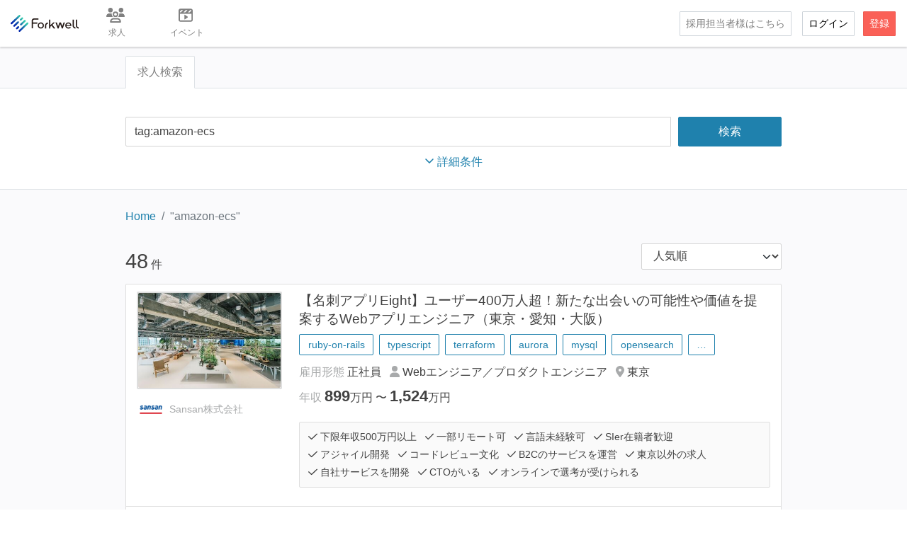

--- FILE ---
content_type: text/html; charset=utf-8
request_url: https://jobs.forkwell.com/t/amazon-ecs
body_size: 116866
content:
<!DOCTYPE html>
<html lang='ja'>
<head>
<meta charset="utf-8">
<title>Amazon Ecs案件の求人｜48件｜Amazon Ecs×転職はForkwell Jobs</title>
<link rel="apple-touch-icon" type="image/png" href="https://d3bpwnzencusk5.cloudfront.net/assets/assets/images/favicons/apple-touch-icon-17bf4b46701313ea8fbaf838c24b8647d39bff0a9d2b45f403cb72ba420bd4bd.png" sizes="180x180">
<link rel="icon" type="image/png" href="https://d3bpwnzencusk5.cloudfront.net/assets/assets/images/favicons/favicon-32x32-17bf4b46701313ea8fbaf838c24b8647d39bff0a9d2b45f403cb72ba420bd4bd.png" sizes="32x32">
<link rel="icon" type="image/png" href="https://d3bpwnzencusk5.cloudfront.net/assets/assets/images/favicons/favicon-16x16-17bf4b46701313ea8fbaf838c24b8647d39bff0a9d2b45f403cb72ba420bd4bd.png" sizes="16x16">
<link rel="mask-icon" type="image/svg+xml" href="https://d3bpwnzencusk5.cloudfront.net/assets/assets/images/favicons/safari-pinned-tab-17bf4b46701313ea8fbaf838c24b8647d39bff0a9d2b45f403cb72ba420bd4bd.svg" color="#5bbad5">
<link rel="shortcut icon" type="image/x-icon" href="https://d3bpwnzencusk5.cloudfront.net/assets/assets/images/favicons/favicon-17bf4b46701313ea8fbaf838c24b8647d39bff0a9d2b45f403cb72ba420bd4bd.ico">
<meta name="description" content="現場でAmazon Ecsが使われている48件のエンジニア求人・転職情報。Forkwell Jobs は技術が好きな ITエンジニアのキャリアに本気で向き合う転職サイト。求人票には開発フローやアジャイル導入度などが詳細に記載されています。">
<meta name="keywords" content="amazon ecs,it,求人,転職,エンジニア,プログラマー">
<link rel="canonical" href="https://jobs.forkwell.com/t/amazon-ecs">
<meta property="og:site_name" content="Forkwell Jobs">
<meta property="og:url" content="https://jobs.forkwell.com/t/amazon-ecs">
<meta property="og:title" content="Amazon Ecs案件の求人｜48件｜Amazon Ecs×転職はForkwell Jobs">
<meta property="og:type" content="article">
<meta property="og:image" content="https://d3bpwnzencusk5.cloudfront.net/assets/assets/images/jobs/share-17bf4b46701313ea8fbaf838c24b8647d39bff0a9d2b45f403cb72ba420bd4bd.png">
<meta property="og:description" content="現場でAmazon Ecsが使われている48件のエンジニア求人・転職情報。Forkwell Jobs は技術が好きな ITエンジニアのキャリアに本気で向き合う転職サイト。求人票には開発フローやアジャイル導入度などが詳細に記載されています。">
<meta name="twitter:card" content="summary_large_image">
<meta name="twitter:site" content="@Forkwell">
<meta name="twitter:image" content="https://d3bpwnzencusk5.cloudfront.net/assets/assets/images/jobs/share-17bf4b46701313ea8fbaf838c24b8647d39bff0a9d2b45f403cb72ba420bd4bd.png">
<meta property="fb:app_id" content="317190208311438">
<meta name="google-site-verification" content="L17QT7QaciCeQlrSHfv8HAF2HTH1bx3mfK8WyN8o1Jo">
<meta name="google-site-verification" content="QUixWHEuSdIZVi6zAAbMCoLyA43cXBAlOsWxd6k7eoU">
<meta name="theme-color" content="#1f81ad">
<meta content='width=device-width, initial-scale=1' name='viewport'>
<meta name="csrf-param" content="authenticity_token" />
<meta name="csrf-token" content="oeMLLeurttAJ9Sfkw_B0mopAf-_Y_91H_6UvkX-UbN8wje8MSBwjcZFviC_YwKvbeCJl76BUuNb1vqLII5fVXA" />
<link href='//maps.googleapis.com' rel='preconnect dns-prefetch'>
<link href='//widget.intercom.io' rel='preconnect dns-prefetch'>
<link href='//js.intercomcdn.com' rel='preconnect dns-prefetch'>

<script src="https://d3bpwnzencusk5.cloudfront.net/assets/javascripts/commonDependencies-f978d61aa8e7c7af3590.js" defer="defer"></script><script src="https://d3bpwnzencusk5.cloudfront.net/assets/javascripts/fjAndFpDependencies-41dcce3faa5d1f4e9091.js" defer="defer"></script><script src="https://d3bpwnzencusk5.cloudfront.net/assets/javascripts/bootstrap-a31e002e081db9c8f009.js" defer="defer"></script><script src="https://d3bpwnzencusk5.cloudfront.net/assets/javascripts/jobsJquery-3ef9511115374f5f54db.js" defer="defer"></script><script src="https://d3bpwnzencusk5.cloudfront.net/assets/javascripts/jobs-898d3f09120854351ee0.js" defer="defer"></script>

<script>
  var ev_name = typeof(Turbolinks) === 'object' ? 'turbolinks:load' : 'DOMContentLoaded'
  document.addEventListener(ev_name, function(){
    dataLayer.push({
      'event': 'pageview',
      'virtualUrl': window.location.pathname,
      'usertype': 'guest',
      'userrole': 'guest',
      'isReceiveScouts': 'false',
      'isJobAdmin': 'false'
    });
  }, false);
</script>
<script>
  (function(w,d,s,l,i){w[l]=w[l]||[];w[l].push({'gtm.start':
  new Date().getTime(),event:'gtm.js'});var f=d.getElementsByTagName(s)[0],
  j=d.createElement(s),dl=l!='dataLayer'?'&l='+l:'';j.async=true;j.src=
  '//www.googletagmanager.com/gtm.js?id='+i+dl;f.parentNode.insertBefore(j,f);
  })(window,document,'script','dataLayer','GTM-WNKLND');
</script>


<link rel="stylesheet" media="all" href="https://d3bpwnzencusk5.cloudfront.net/assets/stylesheets/forkwell_common-a091cf0d110249aa501cb5fd7483ece964a12e3865e4ba49e2506b3cd192312d.css"><link rel="stylesheet" media="all" href="https://d3bpwnzencusk5.cloudfront.net/assets/stylesheets/jobs-5ac4475690231ab41f13faf981adbe4527c29caf990e0f1738e765eab6244959.css"><link rel="stylesheet" media="all" href="https://d3bpwnzencusk5.cloudfront.net/assets/stylesheets/easy_markdown_editor-1e85baf3af93d7de0f8a2f62fdd9b5e638f729cd70281cdb1d344874b53e8956.css">
</head>
<body>
<noscript>
<iframe height='0' src='//www.googletagmanager.com/ns.html?id=GTM-WNKLND' style='display:none;visibility:hidden' width='0'></iframe>
</noscript>

<script>
  if (!window.hasOwnProperty("Forkwell")) {
    Forkwell = {};
  }
</script>


<div data-react-class="SignedOutGlobalHeader" data-react-props="{}" style="position: sticky; top: 0; z-index: 100;background-color: #fff;"></div>

<div class='jobs-index'>
<div data-react-class="AlertForEmailVerification" data-react-props="{&quot;currentUser&quot;:null}"></div>
<main>
<header class='d-none d-md-block'><div class='tab-header'>
<div class='container'>
<div class='row'>
<div class='col-xl-10 m-auto'>
<ul class='nav nav-tabs tab-header__nav' role='tablist'>
<li class='nav-item' role='presentation'>
<a class="nav-link subnav__link active" aria-contorols="js-jobs-search" data-bs-toggle="tab" href="#js-jobs-search">求人検索</a>
</li>
</ul>
</div>
</div>
</div>
</div>
</header>
<div class='tab-content'>
<div class='tab-pane fade show active' id='js-jobs-search' role='tabpanel'>
<div class='jobs-index__search-form'>
<div data-react-class="JobsSearchForm" data-react-props="{&quot;professions&quot;:[{&quot;id&quot;:40,&quot;name&quot;:&quot;Webエンジニア／プロダクトエンジニア&quot;,&quot;slug&quot;:&quot;web-application-engineer&quot;,&quot;sort_order&quot;:10,&quot;created_at&quot;:&quot;2014-04-09T17:29:52+09:00&quot;,&quot;updated_at&quot;:&quot;2025-12-02T15:16:32+09:00&quot;,&quot;profession_category_id&quot;:1,&quot;active&quot;:true},{&quot;id&quot;:45,&quot;name&quot;:&quot;フロントエンドエンジニア&quot;,&quot;slug&quot;:&quot;front-end-engineer&quot;,&quot;sort_order&quot;:15,&quot;created_at&quot;:&quot;2014-04-09T17:29:52+09:00&quot;,&quot;updated_at&quot;:&quot;2022-04-13T16:21:23+09:00&quot;,&quot;profession_category_id&quot;:1,&quot;active&quot;:true},{&quot;id&quot;:46,&quot;name&quot;:&quot;バックエンドエンジニア&quot;,&quot;slug&quot;:&quot;server-side-engineer&quot;,&quot;sort_order&quot;:20,&quot;created_at&quot;:&quot;2014-04-09T17:29:52+09:00&quot;,&quot;updated_at&quot;:&quot;2022-04-13T16:21:28+09:00&quot;,&quot;profession_category_id&quot;:1,&quot;active&quot;:true},{&quot;id&quot;:44,&quot;name&quot;:&quot;クラウド・インフラエンジニア&quot;,&quot;slug&quot;:&quot;infra-engineer&quot;,&quot;sort_order&quot;:25,&quot;created_at&quot;:&quot;2014-04-09T17:29:52+09:00&quot;,&quot;updated_at&quot;:&quot;2025-12-02T15:04:17+09:00&quot;,&quot;profession_category_id&quot;:3,&quot;active&quot;:true},{&quot;id&quot;:60,&quot;name&quot;:&quot;SRE&quot;,&quot;slug&quot;:&quot;site-reliability-engineering&quot;,&quot;sort_order&quot;:30,&quot;created_at&quot;:&quot;2019-01-15T11:04:24+09:00&quot;,&quot;updated_at&quot;:&quot;2022-04-13T16:25:52+09:00&quot;,&quot;profession_category_id&quot;:3,&quot;active&quot;:true},{&quot;id&quot;:53,&quot;name&quot;:&quot;プラットフォーム・共通基盤エンジニア&quot;,&quot;slug&quot;:&quot;platform-engineer&quot;,&quot;sort_order&quot;:31,&quot;created_at&quot;:&quot;2014-08-25T10:45:59+09:00&quot;,&quot;updated_at&quot;:&quot;2025-10-02T22:56:12+09:00&quot;,&quot;profession_category_id&quot;:1,&quot;active&quot;:true},{&quot;id&quot;:41,&quot;name&quot;:&quot;iOSエンジニア&quot;,&quot;slug&quot;:&quot;ios-app-engineer&quot;,&quot;sort_order&quot;:35,&quot;created_at&quot;:&quot;2014-04-09T17:29:52+09:00&quot;,&quot;updated_at&quot;:&quot;2025-12-02T14:59:57+09:00&quot;,&quot;profession_category_id&quot;:2,&quot;active&quot;:true},{&quot;id&quot;:42,&quot;name&quot;:&quot;Androidエンジニア&quot;,&quot;slug&quot;:&quot;android-app-engineer&quot;,&quot;sort_order&quot;:40,&quot;created_at&quot;:&quot;2014-04-09T17:29:52+09:00&quot;,&quot;updated_at&quot;:&quot;2025-12-02T15:00:03+09:00&quot;,&quot;profession_category_id&quot;:2,&quot;active&quot;:true},{&quot;id&quot;:43,&quot;name&quot;:&quot;モバイルエンジニア（クロスプラットフォーム）&quot;,&quot;slug&quot;:&quot;smartphone-app-engineer&quot;,&quot;sort_order&quot;:50,&quot;created_at&quot;:&quot;2014-04-09T17:29:52+09:00&quot;,&quot;updated_at&quot;:&quot;2025-12-02T14:59:49+09:00&quot;,&quot;profession_category_id&quot;:2,&quot;active&quot;:true},{&quot;id&quot;:47,&quot;name&quot;:&quot;デスクトップアプリエンジニア（Windows/macOS）&quot;,&quot;slug&quot;:&quot;windows-application-engineer&quot;,&quot;sort_order&quot;:60,&quot;created_at&quot;:&quot;2014-04-09T17:29:52+09:00&quot;,&quot;updated_at&quot;:&quot;2025-12-02T15:00:50+09:00&quot;,&quot;profession_category_id&quot;:1,&quot;active&quot;:true},{&quot;id&quot;:55,&quot;name&quot;:&quot;デザインエンジニア&quot;,&quot;slug&quot;:&quot;ui-ux-engineer&quot;,&quot;sort_order&quot;:70,&quot;created_at&quot;:&quot;2014-08-28T14:10:20+09:00&quot;,&quot;updated_at&quot;:&quot;2025-12-02T15:17:57+09:00&quot;,&quot;profession_category_id&quot;:1,&quot;active&quot;:true},{&quot;id&quot;:57,&quot;name&quot;:&quot;プロダクトマネージャー&quot;,&quot;slug&quot;:&quot;product-manager&quot;,&quot;sort_order&quot;:80,&quot;created_at&quot;:&quot;2016-06-15T13:10:58+09:00&quot;,&quot;updated_at&quot;:&quot;2022-04-13T16:27:41+09:00&quot;,&quot;profession_category_id&quot;:5,&quot;active&quot;:true},{&quot;id&quot;:48,&quot;name&quot;:&quot;プロジェクトマネージャー&quot;,&quot;slug&quot;:&quot;project-manager&quot;,&quot;sort_order&quot;:85,&quot;created_at&quot;:&quot;2014-04-09T17:29:52+09:00&quot;,&quot;updated_at&quot;:&quot;2022-04-13T16:27:49+09:00&quot;,&quot;profession_category_id&quot;:5,&quot;active&quot;:true},{&quot;id&quot;:66,&quot;name&quot;:&quot; テックリード&quot;,&quot;slug&quot;:&quot;tech-lead&quot;,&quot;sort_order&quot;:86,&quot;created_at&quot;:&quot;2023-09-28T13:15:16+09:00&quot;,&quot;updated_at&quot;:&quot;2025-12-02T18:16:34+09:00&quot;,&quot;profession_category_id&quot;:5,&quot;active&quot;:true},{&quot;id&quot;:62,&quot;name&quot;:&quot;エンジニアリングマネージャー&quot;,&quot;slug&quot;:&quot;engineering-manager&quot;,&quot;sort_order&quot;:87,&quot;created_at&quot;:&quot;2019-01-15T11:14:22+09:00&quot;,&quot;updated_at&quot;:&quot;2024-03-28T14:41:34+09:00&quot;,&quot;profession_category_id&quot;:5,&quot;active&quot;:true},{&quot;id&quot;:61,&quot;name&quot;:&quot;CTO&quot;,&quot;slug&quot;:&quot;cto&quot;,&quot;sort_order&quot;:88,&quot;created_at&quot;:&quot;2019-01-15T11:11:52+09:00&quot;,&quot;updated_at&quot;:&quot;2025-12-02T15:10:06+09:00&quot;,&quot;profession_category_id&quot;:5,&quot;active&quot;:true},{&quot;id&quot;:50,&quot;name&quot;:&quot;アーキテクト&quot;,&quot;slug&quot;:&quot;architect&quot;,&quot;sort_order&quot;:89,&quot;created_at&quot;:&quot;2014-04-09T17:29:52+09:00&quot;,&quot;updated_at&quot;:&quot;2025-09-11T17:19:41+09:00&quot;,&quot;profession_category_id&quot;:null,&quot;active&quot;:true},{&quot;id&quot;:49,&quot;name&quot;:&quot;データサイエンティスト／データアナリスト&quot;,&quot;slug&quot;:&quot;data-analyst&quot;,&quot;sort_order&quot;:90,&quot;created_at&quot;:&quot;2014-04-09T17:29:52+09:00&quot;,&quot;updated_at&quot;:&quot;2025-12-23T13:27:04+09:00&quot;,&quot;profession_category_id&quot;:4,&quot;active&quot;:true},{&quot;id&quot;:52,&quot;name&quot;:&quot;データエンジニア&quot;,&quot;slug&quot;:&quot;data-engineer&quot;,&quot;sort_order&quot;:100,&quot;created_at&quot;:&quot;2014-04-09T17:29:52+09:00&quot;,&quot;updated_at&quot;:&quot;2025-12-02T15:22:07+09:00&quot;,&quot;profession_category_id&quot;:4,&quot;active&quot;:true},{&quot;id&quot;:69,&quot;name&quot;:&quot;機械学習エンジニア／AIエンジニア&quot;,&quot;slug&quot;:&quot;ml-ai-engineer&quot;,&quot;sort_order&quot;:101,&quot;created_at&quot;:&quot;2025-12-02T15:05:49+09:00&quot;,&quot;updated_at&quot;:&quot;2025-12-02T15:05:49+09:00&quot;,&quot;profession_category_id&quot;:4,&quot;active&quot;:true},{&quot;id&quot;:59,&quot;name&quot;:&quot;R\u0026Dエンジニア／リサーチエンジニア&quot;,&quot;slug&quot;:&quot;research-engineer&quot;,&quot;sort_order&quot;:105,&quot;created_at&quot;:&quot;2018-10-24T19:33:06+09:00&quot;,&quot;updated_at&quot;:&quot;2022-04-13T16:28:44+09:00&quot;,&quot;profession_category_id&quot;:4,&quot;active&quot;:true},{&quot;id&quot;:70,&quot;name&quot;:&quot;社内SE／コーポレートエンジニア&quot;,&quot;slug&quot;:&quot;corporate-it&quot;,&quot;sort_order&quot;:106,&quot;created_at&quot;:&quot;2025-12-02T15:08:13+09:00&quot;,&quot;updated_at&quot;:&quot;2025-12-02T15:08:13+09:00&quot;,&quot;profession_category_id&quot;:6,&quot;active&quot;:true},{&quot;id&quot;:71,&quot;name&quot;:&quot;プリセールス／セールスエンジニア／ソリューションアーキテクト&quot;,&quot;slug&quot;:&quot;pre-sales&quot;,&quot;sort_order&quot;:107,&quot;created_at&quot;:&quot;2025-12-02T15:09:09+09:00&quot;,&quot;updated_at&quot;:&quot;2025-12-02T15:09:09+09:00&quot;,&quot;profession_category_id&quot;:6,&quot;active&quot;:true},{&quot;id&quot;:51,&quot;name&quot;:&quot;セキュリティエンジニア&quot;,&quot;slug&quot;:&quot;security-engineer&quot;,&quot;sort_order&quot;:110,&quot;created_at&quot;:&quot;2014-04-09T17:29:52+09:00&quot;,&quot;updated_at&quot;:&quot;2022-04-13T16:26:38+09:00&quot;,&quot;profession_category_id&quot;:3,&quot;active&quot;:true},{&quot;id&quot;:56,&quot;name&quot;:&quot;QAエンジニア&quot;,&quot;slug&quot;:&quot;qa-engineer&quot;,&quot;sort_order&quot;:120,&quot;created_at&quot;:&quot;2014-10-07T12:23:11+09:00&quot;,&quot;updated_at&quot;:&quot;2025-12-02T15:22:49+09:00&quot;,&quot;profession_category_id&quot;:1,&quot;active&quot;:true},{&quot;id&quot;:54,&quot;name&quot;:&quot;サポートエンジニア&quot;,&quot;slug&quot;:&quot;support-engineer&quot;,&quot;sort_order&quot;:130,&quot;created_at&quot;:&quot;2014-08-25T10:46:36+09:00&quot;,&quot;updated_at&quot;:&quot;2016-06-22T18:21:24+09:00&quot;,&quot;profession_category_id&quot;:null,&quot;active&quot;:true},{&quot;id&quot;:58,&quot;name&quot;:&quot;組み込み・IoT・ハードウェアエンジニア&quot;,&quot;slug&quot;:&quot;hardware-engineer&quot;,&quot;sort_order&quot;:170,&quot;created_at&quot;:&quot;2017-03-31T18:06:38+09:00&quot;,&quot;updated_at&quot;:&quot;2025-12-02T18:17:20+09:00&quot;,&quot;profession_category_id&quot;:1,&quot;active&quot;:true},{&quot;id&quot;:64,&quot;name&quot;:&quot;技術広報／DevRel&quot;,&quot;slug&quot;:&quot;devrel&quot;,&quot;sort_order&quot;:200,&quot;created_at&quot;:&quot;2021-09-06T16:35:41+09:00&quot;,&quot;updated_at&quot;:&quot;2025-12-02T15:06:37+09:00&quot;,&quot;profession_category_id&quot;:6,&quot;active&quot;:true}],&quot;employmentTypes&quot;:[{&quot;id&quot;:1,&quot;name&quot;:&quot;正社員&quot;,&quot;priority&quot;:3,&quot;created_at&quot;:&quot;2017-01-23T15:33:50+09:00&quot;,&quot;updated_at&quot;:&quot;2019-05-23T16:15:37+09:00&quot;,&quot;slug&quot;:&quot;full-time&quot;},{&quot;id&quot;:2,&quot;name&quot;:&quot;業務委託&quot;,&quot;priority&quot;:2,&quot;created_at&quot;:&quot;2017-01-23T15:33:50+09:00&quot;,&quot;updated_at&quot;:&quot;2019-05-23T16:15:37+09:00&quot;,&quot;slug&quot;:&quot;freelance&quot;},{&quot;id&quot;:4,&quot;name&quot;:&quot;インターン&quot;,&quot;priority&quot;:1,&quot;created_at&quot;:&quot;2019-05-15T10:59:23+09:00&quot;,&quot;updated_at&quot;:&quot;2019-05-23T16:15:37+09:00&quot;,&quot;slug&quot;:&quot;intern&quot;},{&quot;id&quot;:3,&quot;name&quot;:&quot;その他&quot;,&quot;priority&quot;:0,&quot;created_at&quot;:&quot;2017-01-23T15:33:50+09:00&quot;,&quot;updated_at&quot;:&quot;2019-05-23T16:15:37+09:00&quot;,&quot;slug&quot;:&quot;other&quot;}],&quot;jobTags&quot;:[{&quot;id&quot;:1,&quot;name&quot;:&quot;一部リモート可&quot;,&quot;created_at&quot;:&quot;2015-08-27T22:11:59+09:00&quot;,&quot;updated_at&quot;:&quot;2019-04-15T16:38:52+09:00&quot;,&quot;priority&quot;:11,&quot;slug&quot;:&quot;remote-friendly&quot;,&quot;available&quot;:true},{&quot;id&quot;:24,&quot;name&quot;:&quot;フルリモート可&quot;,&quot;created_at&quot;:&quot;2019-04-15T16:18:11+09:00&quot;,&quot;updated_at&quot;:&quot;2019-07-22T12:25:18+09:00&quot;,&quot;priority&quot;:11,&quot;slug&quot;:&quot;full-time-remote-work-is-available&quot;,&quot;available&quot;:true},{&quot;id&quot;:2,&quot;name&quot;:&quot;言語未経験可&quot;,&quot;created_at&quot;:&quot;2015-10-01T15:07:27+09:00&quot;,&quot;updated_at&quot;:&quot;2016-06-30T14:04:23+09:00&quot;,&quot;priority&quot;:10,&quot;slug&quot;:&quot;lang-platform-unexperienced&quot;,&quot;available&quot;:true},{&quot;id&quot;:3,&quot;name&quot;:&quot;SIer在籍者歓迎&quot;,&quot;created_at&quot;:&quot;2015-10-09T19:40:43+09:00&quot;,&quot;updated_at&quot;:&quot;2015-12-03T20:49:23+09:00&quot;,&quot;priority&quot;:10,&quot;slug&quot;:&quot;sier-welcome&quot;,&quot;available&quot;:true},{&quot;id&quot;:4,&quot;name&quot;:&quot;アジャイル開発&quot;,&quot;created_at&quot;:&quot;2015-10-29T13:57:06+09:00&quot;,&quot;updated_at&quot;:&quot;2016-06-30T14:04:38+09:00&quot;,&quot;priority&quot;:10,&quot;slug&quot;:&quot;agile-introduced&quot;,&quot;available&quot;:true},{&quot;id&quot;:5,&quot;name&quot;:&quot;コードレビュー文化&quot;,&quot;created_at&quot;:&quot;2015-10-29T13:57:06+09:00&quot;,&quot;updated_at&quot;:&quot;2016-06-30T14:04:51+09:00&quot;,&quot;priority&quot;:10,&quot;slug&quot;:&quot;pullrequest-base-code-reviewing&quot;,&quot;available&quot;:true},{&quot;id&quot;:29,&quot;name&quot;:&quot;オンラインで選考が受けられる&quot;,&quot;created_at&quot;:&quot;2020-04-06T20:44:08+09:00&quot;,&quot;updated_at&quot;:&quot;2020-06-25T18:49:41+09:00&quot;,&quot;priority&quot;:10,&quot;slug&quot;:&quot;online-interview&quot;,&quot;available&quot;:true},{&quot;id&quot;:28,&quot;name&quot;:&quot;副業の人もOK&quot;,&quot;created_at&quot;:&quot;2020-03-09T21:12:58+09:00&quot;,&quot;updated_at&quot;:&quot;2020-06-25T18:49:34+09:00&quot;,&quot;priority&quot;:10,&quot;slug&quot;:&quot;side-jobs&quot;,&quot;available&quot;:true},{&quot;id&quot;:23,&quot;name&quot;:&quot;週3〜5日稼働可&quot;,&quot;created_at&quot;:&quot;2018-03-10T12:12:42+09:00&quot;,&quot;updated_at&quot;:&quot;2019-05-30T12:30:21+09:00&quot;,&quot;priority&quot;:10,&quot;slug&quot;:&quot;contract&quot;,&quot;available&quot;:true},{&quot;id&quot;:25,&quot;name&quot;:&quot;週1〜2日稼働可&quot;,&quot;created_at&quot;:&quot;2019-04-15T16:32:03+09:00&quot;,&quot;updated_at&quot;:&quot;2019-05-30T12:30:46+09:00&quot;,&quot;priority&quot;:10,&quot;slug&quot;:&quot;freelance-once-or-twice-a-week&quot;,&quot;available&quot;:true},{&quot;id&quot;:7,&quot;name&quot;:&quot;B2Cのサービスを運営&quot;,&quot;created_at&quot;:&quot;2015-10-29T13:57:06+09:00&quot;,&quot;updated_at&quot;:&quot;2018-03-10T12:13:40+09:00&quot;,&quot;priority&quot;:9,&quot;slug&quot;:&quot;has-b2c-services&quot;,&quot;available&quot;:true},{&quot;id&quot;:12,&quot;name&quot;:&quot;B2Bのサービスを運営&quot;,&quot;created_at&quot;:&quot;2015-12-03T19:22:30+09:00&quot;,&quot;updated_at&quot;:&quot;2015-12-03T20:49:48+09:00&quot;,&quot;priority&quot;:9,&quot;slug&quot;:&quot;has-b2b-services&quot;,&quot;available&quot;:true},{&quot;id&quot;:19,&quot;name&quot;:&quot;自社サービスを開発&quot;,&quot;created_at&quot;:&quot;2016-06-07T16:17:57+09:00&quot;,&quot;updated_at&quot;:&quot;2016-06-07T16:17:57+09:00&quot;,&quot;priority&quot;:9,&quot;slug&quot;:&quot;has-owned-services&quot;,&quot;available&quot;:true},{&quot;id&quot;:16,&quot;name&quot;:&quot;東京以外の求人&quot;,&quot;created_at&quot;:&quot;2016-02-16T22:55:03+09:00&quot;,&quot;updated_at&quot;:&quot;2019-04-15T16:41:42+09:00&quot;,&quot;priority&quot;:1,&quot;slug&quot;:&quot;provinces&quot;,&quot;available&quot;:true},{&quot;id&quot;:20,&quot;name&quot;:&quot;CTOがいる&quot;,&quot;created_at&quot;:&quot;2016-06-30T11:48:20+09:00&quot;,&quot;updated_at&quot;:&quot;2019-04-15T16:41:49+09:00&quot;,&quot;priority&quot;:1,&quot;slug&quot;:&quot;cto&quot;,&quot;available&quot;:true},{&quot;id&quot;:9,&quot;name&quot;:&quot;椅子が定価6万円以上&quot;,&quot;created_at&quot;:&quot;2015-10-29T13:57:06+09:00&quot;,&quot;updated_at&quot;:&quot;2019-04-15T16:41:34+09:00&quot;,&quot;priority&quot;:1,&quot;slug&quot;:&quot;rich-chair&quot;,&quot;available&quot;:true},{&quot;id&quot;:30,&quot;name&quot;:&quot;プログラミングスクール卒業生歓迎&quot;,&quot;created_at&quot;:&quot;2020-06-25T18:48:40+09:00&quot;,&quot;updated_at&quot;:&quot;2020-06-25T18:48:40+09:00&quot;,&quot;priority&quot;:0,&quot;slug&quot;:&quot;welcome-to-school-graduates&quot;,&quot;available&quot;:true}],&quot;selections&quot;:[{&quot;slug&quot;:&quot;over-5m-yen&quot;,&quot;name&quot;:&quot;下限年収500万円以上&quot;},{&quot;slug&quot;:&quot;over-10m-yen&quot;,&quot;name&quot;:&quot;上限年収1000万円以上&quot;}],&quot;searchFreeword&quot;:&quot;tag:amazon-ecs&quot;,&quot;searchProfessions&quot;:[],&quot;searchEmploymentTypes&quot;:[],&quot;searchJobTags&quot;:[],&quot;searchSelections&quot;:[],&quot;searchYearlyBaseSalaryMinValue&quot;:null}"></div>

</div>
<div class='jobs-index__search-result'>
<div class='container'>
<div class='row'>
<div class='col-xl-10 m-auto'>
<nav class='d-none d-md-block'>
<ol class="breadcrumb"><li class="breadcrumb-item"><a href="/">Home</a></li><li class="breadcrumb-item active">&quot;amazon-ecs&quot;</li></ol>
</nav>
<div class='clearfix space-bottom-1'>
<div class='float-start'>
<span class='text-jumped-largest text-gray-dark'>48</span>
<span>件</span>
</div>
<div class='float-end'>
<ul class='list-inline space-bottom-0'>
<li class='list-inline-item'>
<div class='d-flex'>
<select form="new_q" id="input-occupation" class="form-select input-md js-jobs-sorter" name="q[sort]"><option selected="selected" value="job_popularity_popularity desc">人気順</option>
<option value="published_at desc">新着順</option>
<option value="content_yearly_base_salary_max_value desc">上限年収が高い順</option>
<option value="content_yearly_base_salary_min_value desc">下限年収が高い順</option></select>

</div>
</li>
</ul>
</div>
</div>
<div class='job-list'><div class='card space-bottom-4'>
<div class='card-body'>
<div class='row'>
<div class='col-md-3'>
<a target="_blank" href="/Sansan/jobs/18639"><div data-react-class="LazyThumbnailImage" data-react-props="{&quot;src&quot;:&quot;https://d3bpwnzencusk5.cloudfront.net/uploads/job/18639/job_image/thumb_b6bfd8abd2018bcc17b7aa631c0ee4fb.jpg&quot;,&quot;className&quot;:&quot;card-img rounded&quot;,&quot;alt&quot;:&quot;【名刺アプリEight】ユーザー400万人超！新たな出会いの可能性や価値を提案するWebアプリエンジニア（東京・愛知・大阪）&quot;}" class="card mb-2"></div>
</a><a class="link-inherit" target="_blank" href="/Sansan"><div class='avatar'>
<div data-react-class="CompanyIcon" data-react-props="{&quot;src&quot;:&quot;https://d3bpwnzencusk5.cloudfront.net/uploads/company/icon/2817/ba946c236a76653805b73c9890ce22b6.png&quot;,&quot;alt&quot;:&quot;Sansan株式会社&quot;,&quot;iconSize&quot;:&quot;m&quot;}"></div>
<div class='avatar__body'>
<div class='avatar__detail'>
Sansan株式会社
</div>
</div>
</div>
</a></div>
<div class='col-md-9'>
<h2 class='h4'>
<a class="link-inherit job-list__link" target="_blank" href="/Sansan/jobs/18639"><span>【名刺アプリEight】ユーザー400万人超！新たな出会いの可能性や価値を提案するWebアプリエンジニア（東京・愛知・大阪）</span>
</a></h2>
<ul class='list-inline space-bottom-1'>
<li class='list-inline-item'><a class="tag" href="/t/ruby-on-rails">ruby-on-rails</a></li><li class='list-inline-item'><a class="tag" href="/t/typescript">typescript</a></li><li class='list-inline-item'><a class="tag" href="/t/terraform">terraform</a></li><li class='list-inline-item'><a class="tag" href="/t/aurora">aurora</a></li><li class='list-inline-item'><a class="tag" href="/t/mysql">mysql</a></li><li class='list-inline-item'><a class="tag" href="/t/opensearch">opensearch</a></li><li class='list-inline-item d-none'><a class="tag" href="/t/redis">redis</a></li><li class='list-inline-item d-none'><a class="tag" href="/t/aws">aws</a></li><li class='list-inline-item d-none'><a class="tag" href="/t/amazon-ecs">amazon-ecs</a></li><li class='list-inline-item d-none'><a class="tag" href="/t/datadog">datadog</a></li><li class='list-inline-item d-none'><a class="tag" href="/t/postgresql">postgresql</a></li><li class='list-inline-item d-none'><a class="tag" href="/t/git">git</a></li><li class='list-inline-item d-none'><a class="tag" href="/t/github">github</a></li><li class='list-inline-item d-none'><a class="tag" href="/t/javascript">javascript</a></li><li class='list-inline-item d-none'><a class="tag" href="/t/aws-sqs">aws-sqs</a></li><li class='list-inline-item d-none'><a class="tag" href="/t/ruby">ruby</a></li><li class='list-inline-item d-none'><a class="tag" href="/t/rails">rails</a></li><li class='list-inline-item d-none'><a class="tag" href="/t/react">react</a></li><li class='list-inline-item d-none'><a class="tag" href="/t/redux">redux</a></li><li class='list-inline-item d-none'><a class="tag" href="/t/aurora-mysql">aurora-mysql</a></li><li class='list-inline-item d-none'><a class="tag" href="/t/redshfit">redshfit</a></li><li class='list-inline-item d-none'><a class="tag" href="/t/amazon-aurora">amazon-aurora</a></li><li class='list-inline-item d-none'><a class="tag" href="/t/ecs">ecs</a></li><li class='list-inline-item d-none'><a class="tag" href="/t/aws-dynamodb">aws-dynamodb</a></li><li class='list-inline-item d-none'><a class="tag" href="/t/amazon-glue">amazon-glue</a></li><li class='list-inline-item d-none'><a class="tag" href="/t/circleci">circleci</a></li><li class='list-inline-item d-none'><a class="tag" href="/t/notion">notion</a></li><li class='list-inline-item d-none'><a class="tag" href="/t/slack">slack</a></li><li class='list-inline-item d-none'><a class="tag" href="/t/amazon-redshift">amazon-redshift</a></li><li class='list-inline-item'><a class="tag js-more-list" href="#">…</a></li>
</ul>
<ul class='list-inline space-bottom-0'>
<li class='list-inline-item'>
<span class='text-muted'>
雇用形態
</span>
正社員
</li>
<li class='list-inline-item'>
<span class='text-muted'>
<i class="fas fa-user"></i>
</span>
Webエンジニア／プロダクトエンジニア
</li>
<li class='list-inline-item'>
<span class='text-muted'>
<i class="fas fa-map-marker-alt"></i>
</span>
東京
</li>
</ul>
<ul class='list-inline'>
<li class='list-inline-item'>
<span class='text-muted'>
年収
</span>
<strong class="text-jumped-larger">899</strong><span>万円</span><span>&nbsp;〜&nbsp;</span><strong class="text-jumped-larger">1,524</strong><span>万円</span>
</li>
</ul>
<div class='feature-table'>
<div class='feature-table__desc'>
<ul class='list-inline'>
<li class='list-inline-item'>
<i class="far fa-check"></i>
下限年収500万円以上
</li>
<li class='list-inline-item'>
<i class="far fa-check"></i>
一部リモート可
</li>
<li class='list-inline-item'>
<i class="far fa-check"></i>
言語未経験可
</li>
<li class='list-inline-item'>
<i class="far fa-check"></i>
SIer在籍者歓迎
</li>
<li class='list-inline-item'>
<i class="far fa-check"></i>
アジャイル開発
</li>
<li class='list-inline-item'>
<i class="far fa-check"></i>
コードレビュー文化
</li>
<li class='list-inline-item'>
<i class="far fa-check"></i>
B2Cのサービスを運営
</li>
<li class='list-inline-item'>
<i class="far fa-check"></i>
東京以外の求人
</li>
<li class='list-inline-item'>
<i class="far fa-check"></i>
自社サービスを開発
</li>
<li class='list-inline-item'>
<i class="far fa-check"></i>
CTOがいる
</li>
<li class='list-inline-item'>
<i class="far fa-check"></i>
オンラインで選考が受けられる
</li>
</ul>
</div>
</div>
</div>
</div>
</div>
<div class='card-footer bg-white'>
<div class='d-flex align-items-center justify-content-between'>
<div class='text-muted'>
<i class="far fa-clock"></i>
6ヶ月前更新
</div>
<div class='ms-auto'>
<div data-react-class="InterestingJobButton" data-react-props="{&quot;isClosed&quot;:false,&quot;isLogin&quot;:false,&quot;isInterested&quot;:false,&quot;url&quot;:&quot;/jobs/18639/interesting_job&quot;}"></div>
</div>
</div>
</div>
</div>
<div class='card space-bottom-4'>
<div class='card-body'>
<div class='row'>
<div class='col-md-3'>
<a target="_blank" href="/kurashiru/jobs/33943"><div data-react-class="LazyThumbnailImage" data-react-props="{&quot;src&quot;:&quot;https://d3bpwnzencusk5.cloudfront.net/uploads/job/33943/job_image/thumb_f707e9b7aff99c8a74054121f5943b72.png&quot;,&quot;className&quot;:&quot;card-img rounded&quot;,&quot;alt&quot;:&quot;【MAU200万超え】レシート買い取りアプリ「レシチャレ by クラシル」のバックエンドエンジニア募集！&quot;}" class="card mb-2"></div>
</a><a class="link-inherit" target="_blank" href="/kurashiru"><div class='avatar'>
<div data-react-class="CompanyIcon" data-react-props="{&quot;src&quot;:&quot;https://d3bpwnzencusk5.cloudfront.net/uploads/company/icon/11794/a921fd36b99d904d66fb286a21924fcc.png&quot;,&quot;alt&quot;:&quot;クラシル株式会社&quot;,&quot;iconSize&quot;:&quot;m&quot;}"></div>
<div class='avatar__body'>
<div class='avatar__detail'>
クラシル株式会社
</div>
</div>
</div>
</a></div>
<div class='col-md-9'>
<h2 class='h4'>
<a class="link-inherit job-list__link" target="_blank" href="/kurashiru/jobs/33943"><span>【MAU200万超え】レシート買い取りアプリ「レシチャレ by クラシル」のバックエンドエンジニア募集！</span>
</a></h2>
<ul class='list-inline space-bottom-1'>
<li class='list-inline-item'><a class="tag" href="/t/ruby-on-rails">ruby-on-rails</a></li><li class='list-inline-item'><a class="tag" href="/t/terraform">terraform</a></li><li class='list-inline-item'><a class="tag" href="/t/mysql">mysql</a></li><li class='list-inline-item'><a class="tag" href="/t/amazon-dynamodb">amazon-dynamodb</a></li><li class='list-inline-item'><a class="tag" href="/t/redis">redis</a></li><li class='list-inline-item'><a class="tag" href="/t/amazon-ecs">amazon-ecs</a></li><li class='list-inline-item d-none'><a class="tag" href="/t/sentry">sentry</a></li><li class='list-inline-item d-none'><a class="tag" href="/t/aws-sqs">aws-sqs</a></li><li class='list-inline-item d-none'><a class="tag" href="/t/ruby">ruby</a></li><li class='list-inline-item d-none'><a class="tag" href="/t/aws-lambda">aws-lambda</a></li><li class='list-inline-item d-none'><a class="tag" href="/t/amazon-elasticache">amazon-elasticache</a></li><li class='list-inline-item d-none'><a class="tag" href="/t/amazon-rds">amazon-rds</a></li><li class='list-inline-item d-none'><a class="tag" href="/t/google-bigquery">google-bigquery</a></li><li class='list-inline-item d-none'><a class="tag" href="/t/github-actions">github-actions</a></li><li class='list-inline-item d-none'><a class="tag" href="/t/newrelic">newrelic</a></li><li class='list-inline-item d-none'><a class="tag" href="/t/codepipeline">codepipeline</a></li><li class='list-inline-item d-none'><a class="tag" href="/t/amazon-s3">amazon-s3</a></li><li class='list-inline-item d-none'><a class="tag" href="/t/amazon-cloudwatch">amazon-cloudwatch</a></li><li class='list-inline-item d-none'><a class="tag" href="/t/opsgenie">opsgenie</a></li><li class='list-inline-item d-none'><a class="tag" href="/t/snowflake">snowflake</a></li><li class='list-inline-item d-none'><a class="tag" href="/t/aws-athena">aws-athena</a></li><li class='list-inline-item d-none'><a class="tag" href="/t/aws-codebuild">aws-codebuild</a></li><li class='list-inline-item'><a class="tag js-more-list" href="#">…</a></li>
</ul>
<ul class='list-inline space-bottom-0'>
<li class='list-inline-item'>
<span class='text-muted'>
雇用形態
</span>
正社員
</li>
<li class='list-inline-item'>
<span class='text-muted'>
<i class="fas fa-user"></i>
</span>
バックエンドエンジニア
</li>
<li class='list-inline-item'>
<span class='text-muted'>
<i class="fas fa-map-marker-alt"></i>
</span>
東京
</li>
</ul>
<ul class='list-inline'>
<li class='list-inline-item'>
<span class='text-muted'>
年収
</span>
<strong class="text-jumped-larger">700</strong><span>万円</span><span>&nbsp;〜&nbsp;</span><strong class="text-jumped-larger">1,200</strong><span>万円</span>
</li>
</ul>
<div class='feature-table'>
<div class='feature-table__desc'>
<ul class='list-inline'>
<li class='list-inline-item'>
<i class="far fa-check"></i>
下限年収500万円以上
</li>
<li class='list-inline-item'>
<i class="far fa-check"></i>
一部リモート可
</li>
<li class='list-inline-item'>
<i class="far fa-check"></i>
アジャイル開発
</li>
<li class='list-inline-item'>
<i class="far fa-check"></i>
コードレビュー文化
</li>
<li class='list-inline-item'>
<i class="far fa-check"></i>
B2Cのサービスを運営
</li>
<li class='list-inline-item'>
<i class="far fa-check"></i>
自社サービスを開発
</li>
<li class='list-inline-item'>
<i class="far fa-check"></i>
CTOがいる
</li>
<li class='list-inline-item'>
<i class="far fa-check"></i>
オンラインで選考が受けられる
</li>
</ul>
</div>
</div>
</div>
</div>
</div>
<div class='card-footer bg-white'>
<div class='d-flex align-items-center justify-content-between'>
<div class='text-muted'>
<i class="far fa-clock"></i>
約2ヶ月前更新
</div>
<div class='ms-auto'>
<div data-react-class="InterestingJobButton" data-react-props="{&quot;isClosed&quot;:false,&quot;isLogin&quot;:false,&quot;isInterested&quot;:false,&quot;url&quot;:&quot;/jobs/33943/interesting_job&quot;}"></div>
</div>
</div>
</div>
</div>
<div class='card space-bottom-4'>
<div class='card-body'>
<div class='row'>
<div class='col-md-3'>
<a target="_blank" href="/stanby/jobs/30040"><div data-react-class="LazyThumbnailImage" data-react-props="{&quot;src&quot;:&quot;https://d3bpwnzencusk5.cloudfront.net/uploads/job/30040/job_image/thumb_4e31fd8701e18090dd4e74a7329325e3.jpg&quot;,&quot;className&quot;:&quot;card-img rounded&quot;,&quot;alt&quot;:&quot;【TypeScript ( Vue 3, Nuxt 3 )】LINEヤフーグループ会社「フレックス/リモート」大規模求人データを誇る求人検索エンジンのフロントエンドエンジニア&quot;}" class="card mb-2"></div>
</a><a class="link-inherit" target="_blank" href="/stanby"><div class='avatar'>
<div data-react-class="CompanyIcon" data-react-props="{&quot;src&quot;:&quot;https://d3bpwnzencusk5.cloudfront.net/uploads/company/icon/25754/96096016d8e5f563f497d299ad490dbe.png&quot;,&quot;alt&quot;:&quot;株式会社スタンバイ&quot;,&quot;iconSize&quot;:&quot;m&quot;}"></div>
<div class='avatar__body'>
<div class='avatar__detail'>
株式会社スタンバイ
</div>
</div>
</div>
</a></div>
<div class='col-md-9'>
<h2 class='h4'>
<a class="link-inherit job-list__link" target="_blank" href="/stanby/jobs/30040"><span>【TypeScript ( Vue 3, Nuxt 3 )】LINEヤフーグループ会社「フレックス/リモート」大規模求人データを誇る求人検索エンジンのフロントエンドエンジニア</span>
</a></h2>
<ul class='list-inline space-bottom-1'>
<li class='list-inline-item'><a class="tag" href="/t/python">python</a></li><li class='list-inline-item'><a class="tag" href="/t/vue.js">vue.js</a></li><li class='list-inline-item'><a class="tag" href="/t/typescript">typescript</a></li><li class='list-inline-item'><a class="tag" href="/t/terraform">terraform</a></li><li class='list-inline-item'><a class="tag" href="/t/mysql">mysql</a></li><li class='list-inline-item'><a class="tag" href="/t/amazon-ecs">amazon-ecs</a></li><li class='list-inline-item d-none'><a class="tag" href="/t/github">github</a></li><li class='list-inline-item d-none'><a class="tag" href="/t/react">react</a></li><li class='list-inline-item d-none'><a class="tag" href="/t/amazon-aurora">amazon-aurora</a></li><li class='list-inline-item d-none'><a class="tag" href="/t/slack">slack</a></li><li class='list-inline-item d-none'><a class="tag" href="/t/playframework">playframework</a></li><li class='list-inline-item d-none'><a class="tag" href="/t/zio">zio</a></li><li class='list-inline-item d-none'><a class="tag" href="/t/flink">flink</a></li><li class='list-inline-item d-none'><a class="tag" href="/t/jenkins">jenkins</a></li><li class='list-inline-item d-none'><a class="tag" href="/t/elasticsearch">elasticsearch</a></li><li class='list-inline-item d-none'><a class="tag" href="/t/nginx">nginx</a></li><li class='list-inline-item d-none'><a class="tag" href="/t/clickhouse">clickhouse</a></li><li class='list-inline-item d-none'><a class="tag" href="/t/aws-fargate">aws-fargate</a></li><li class='list-inline-item d-none'><a class="tag" href="/t/aws-lambda">aws-lambda</a></li><li class='list-inline-item d-none'><a class="tag" href="/t/amazon-cloudfront">amazon-cloudfront</a></li><li class='list-inline-item d-none'><a class="tag" href="/t/amazon-elasticache">amazon-elasticache</a></li><li class='list-inline-item d-none'><a class="tag" href="/t/amazon-kinesis">amazon-kinesis</a></li><li class='list-inline-item d-none'><a class="tag" href="/t/amazon-emr">amazon-emr</a></li><li class='list-inline-item d-none'><a class="tag" href="/t/aws-s3">aws-s3</a></li><li class='list-inline-item d-none'><a class="tag" href="/t/ansible">ansible</a></li><li class='list-inline-item d-none'><a class="tag" href="/t/discord">discord</a></li><li class='list-inline-item d-none'><a class="tag" href="/t/go">go</a></li><li class='list-inline-item d-none'><a class="tag" href="/t/scala">scala</a></li><li class='list-inline-item d-none'><a class="tag" href="/t/amazon-rds">amazon-rds</a></li><li class='list-inline-item d-none'><a class="tag" href="/t/nuxt.js">nuxt.js</a></li><li class='list-inline-item d-none'><a class="tag" href="/t/next.js">next.js</a></li><li class='list-inline-item'><a class="tag js-more-list" href="#">…</a></li>
</ul>
<ul class='list-inline space-bottom-0'>
<li class='list-inline-item'>
<span class='text-muted'>
雇用形態
</span>
正社員
</li>
<li class='list-inline-item'>
<span class='text-muted'>
<i class="fas fa-user"></i>
</span>
フロントエンドエンジニア
</li>
<li class='list-inline-item'>
<span class='text-muted'>
<i class="fas fa-map-marker-alt"></i>
</span>
東京
</li>
</ul>
<ul class='list-inline'>
<li class='list-inline-item'>
<span class='text-muted'>
年収
</span>
<strong class="text-jumped-larger">700</strong><span>万円</span><span>&nbsp;〜&nbsp;</span><strong class="text-jumped-larger">1,400</strong><span>万円</span>
</li>
</ul>
<div class='feature-table'>
<div class='feature-table__desc'>
<ul class='list-inline'>
<li class='list-inline-item'>
<i class="far fa-check"></i>
下限年収500万円以上
</li>
<li class='list-inline-item'>
<i class="far fa-check"></i>
一部リモート可
</li>
<li class='list-inline-item'>
<i class="far fa-check"></i>
SIer在籍者歓迎
</li>
<li class='list-inline-item'>
<i class="far fa-check"></i>
アジャイル開発
</li>
<li class='list-inline-item'>
<i class="far fa-check"></i>
コードレビュー文化
</li>
<li class='list-inline-item'>
<i class="far fa-check"></i>
B2Cのサービスを運営
</li>
<li class='list-inline-item'>
<i class="far fa-check"></i>
B2Bのサービスを運営
</li>
<li class='list-inline-item'>
<i class="far fa-check"></i>
自社サービスを開発
</li>
<li class='list-inline-item'>
<i class="far fa-check"></i>
CTOがいる
</li>
<li class='list-inline-item'>
<i class="far fa-check"></i>
オンラインで選考が受けられる
</li>
</ul>
</div>
</div>
</div>
</div>
</div>
<div class='card-footer bg-white'>
<div class='d-flex align-items-center justify-content-between'>
<div class='text-muted'>
<i class="far fa-clock"></i>
5ヶ月前更新
</div>
<div class='ms-auto'>
<div data-react-class="InterestingJobButton" data-react-props="{&quot;isClosed&quot;:false,&quot;isLogin&quot;:false,&quot;isInterested&quot;:false,&quot;url&quot;:&quot;/jobs/30040/interesting_job&quot;}"></div>
</div>
</div>
</div>
</div>
<div class='card space-bottom-4'>
<div class='card-body'>
<div class='row'>
<div class='col-md-3'>
<a target="_blank" href="/bengo4.com/jobs/33327"><div data-react-class="LazyThumbnailImage" data-react-props="{&quot;src&quot;:&quot;https://d3bpwnzencusk5.cloudfront.net/uploads/job/33327/job_image/thumb_adbe6a89d3c3ebb1e9c9010d095eb9c5.jpg&quot;,&quot;className&quot;:&quot;card-img rounded&quot;,&quot;alt&quot;:&quot;テクノロジーで法律を身近に！社会を支える法律インフラを創るバックエンドエンジニア&quot;}" class="card mb-2"></div>
</a><a class="link-inherit" target="_blank" href="/bengo4.com"><div class='avatar'>
<div data-react-class="CompanyIcon" data-react-props="{&quot;src&quot;:&quot;https://d3bpwnzencusk5.cloudfront.net/uploads/company/icon/9223/2fdbe7f05d9b6b333b26616c6ac0fc9d.png&quot;,&quot;alt&quot;:&quot;弁護士ドットコム株式会社&quot;,&quot;iconSize&quot;:&quot;m&quot;}"></div>
<div class='avatar__body'>
<div class='avatar__detail'>
弁護士ドットコム株式会社
</div>
</div>
</div>
</a></div>
<div class='col-md-9'>
<h2 class='h4'>
<a class="link-inherit job-list__link" target="_blank" href="/bengo4.com/jobs/33327"><span>テクノロジーで法律を身近に！社会を支える法律インフラを創るバックエンドエンジニア</span>
</a></h2>
<ul class='list-inline space-bottom-1'>
<li class='list-inline-item'><a class="tag" href="/t/typescript">typescript</a></li><li class='list-inline-item'><a class="tag" href="/t/aurora">aurora</a></li><li class='list-inline-item'><a class="tag" href="/t/mysql">mysql</a></li><li class='list-inline-item'><a class="tag" href="/t/aws">aws</a></li><li class='list-inline-item'><a class="tag" href="/t/amazon-ecs">amazon-ecs</a></li><li class='list-inline-item'><a class="tag" href="/t/git">git</a></li><li class='list-inline-item d-none'><a class="tag" href="/t/github">github</a></li><li class='list-inline-item d-none'><a class="tag" href="/t/react">react</a></li><li class='list-inline-item d-none'><a class="tag" href="/t/slack">slack</a></li><li class='list-inline-item d-none'><a class="tag" href="/t/go">go</a></li><li class='list-inline-item d-none'><a class="tag" href="/t/google-workspace">google-workspace</a></li><li class='list-inline-item d-none'><a class="tag" href="/t/gcp">gcp</a></li><li class='list-inline-item d-none'><a class="tag" href="/t/cloudwatch">cloudwatch</a></li><li class='list-inline-item d-none'><a class="tag" href="/t/esa">esa</a></li><li class='list-inline-item d-none'><a class="tag" href="/t/php">php</a></li><li class='list-inline-item d-none'><a class="tag" href="/t/gin">gin</a></li><li class='list-inline-item d-none'><a class="tag" href="/t/yii">yii</a></li><li class='list-inline-item d-none'><a class="tag" href="/t/docker">docker</a></li><li class='list-inline-item d-none'><a class="tag" href="/t/github-actions">github-actions</a></li><li class='list-inline-item d-none'><a class="tag" href="/t/gitlab-ci">gitlab-ci</a></li><li class='list-inline-item d-none'><a class="tag" href="/t/bigquery">bigquery</a></li><li class='list-inline-item d-none'><a class="tag" href="/t/redash">redash</a></li><li class='list-inline-item d-none'><a class="tag" href="/t/github-copilot">github-copilot</a></li><li class='list-inline-item d-none'><a class="tag" href="/t/cursor">cursor</a></li><li class='list-inline-item'><a class="tag js-more-list" href="#">…</a></li>
</ul>
<ul class='list-inline space-bottom-0'>
<li class='list-inline-item'>
<span class='text-muted'>
雇用形態
</span>
正社員
</li>
<li class='list-inline-item'>
<span class='text-muted'>
<i class="fas fa-user"></i>
</span>
バックエンドエンジニア
</li>
<li class='list-inline-item'>
<span class='text-muted'>
<i class="fas fa-map-marker-alt"></i>
</span>
東京
</li>
</ul>
<ul class='list-inline'>
<li class='list-inline-item'>
<span class='text-muted'>
年収
</span>
<strong class="text-jumped-larger">650</strong><span>万円</span><span>&nbsp;〜&nbsp;</span><strong class="text-jumped-larger">801</strong><span>万円</span>
</li>
</ul>
<div class='feature-table'>
<div class='feature-table__desc'>
<ul class='list-inline'>
<li class='list-inline-item'>
<i class="far fa-check"></i>
下限年収500万円以上
</li>
<li class='list-inline-item'>
<i class="far fa-check"></i>
一部リモート可
</li>
<li class='list-inline-item'>
<i class="far fa-check"></i>
アジャイル開発
</li>
<li class='list-inline-item'>
<i class="far fa-check"></i>
コードレビュー文化
</li>
<li class='list-inline-item'>
<i class="far fa-check"></i>
B2Cのサービスを運営
</li>
<li class='list-inline-item'>
<i class="far fa-check"></i>
椅子が定価6万円以上
</li>
<li class='list-inline-item'>
<i class="far fa-check"></i>
自社サービスを開発
</li>
<li class='list-inline-item'>
<i class="far fa-check"></i>
CTOがいる
</li>
<li class='list-inline-item'>
<i class="far fa-check"></i>
フルリモート可
</li>
<li class='list-inline-item'>
<i class="far fa-check"></i>
オンラインで選考が受けられる
</li>
</ul>
</div>
</div>
</div>
</div>
</div>
<div class='card-footer bg-white'>
<div class='d-flex align-items-center justify-content-between'>
<div class='text-muted'>
<i class="far fa-clock"></i>
3ヶ月前更新
</div>
<div class='ms-auto'>
<div data-react-class="InterestingJobButton" data-react-props="{&quot;isClosed&quot;:false,&quot;isLogin&quot;:false,&quot;isInterested&quot;:false,&quot;url&quot;:&quot;/jobs/33327/interesting_job&quot;}"></div>
</div>
</div>
</div>
</div>
<div class='card space-bottom-4'>
<div class='card-body'>
<div class='row'>
<div class='col-md-3'>
<a target="_blank" href="/stockmark/jobs/16728"><div data-react-class="LazyThumbnailImage" data-react-props="{&quot;src&quot;:&quot;https://d3bpwnzencusk5.cloudfront.net/uploads/job/16728/job_image/thumb_e76c672b4b436e45eb3917fa0e6d55a1.jpeg&quot;,&quot;className&quot;:&quot;card-img rounded&quot;,&quot;alt&quot;:&quot; リードエンジニア／テックリード候補（Aconnect）【フルリモート・フレックス】自社LLM×SaaSの技術戦略の立案からシステム設計・実装まで担う&quot;}" class="card mb-2"></div>
</a><a class="link-inherit" target="_blank" href="/stockmark"><div class='avatar'>
<div data-react-class="CompanyIcon" data-react-props="{&quot;src&quot;:&quot;https://d3bpwnzencusk5.cloudfront.net/uploads/company/icon/17925/423287d25c1c5a6d5e6e67b2188700f8.jpg&quot;,&quot;alt&quot;:&quot;ストックマーク株式会社&quot;,&quot;iconSize&quot;:&quot;m&quot;}"></div>
<div class='avatar__body'>
<div class='avatar__detail'>
ストックマーク株式会社
</div>
</div>
</div>
</a></div>
<div class='col-md-9'>
<h2 class='h4'>
<a class="link-inherit job-list__link" target="_blank" href="/stockmark/jobs/16728"><span> リードエンジニア／テックリード候補（Aconnect）【フルリモート・フレックス】自社LLM×SaaSの技術戦略の立案からシステム設計・実装まで担う</span>
</a></h2>
<ul class='list-inline space-bottom-1'>
<li class='list-inline-item'><a class="tag" href="/t/ruby-on-rails">ruby-on-rails</a></li><li class='list-inline-item'><a class="tag" href="/t/python">python</a></li><li class='list-inline-item'><a class="tag" href="/t/vue.js">vue.js</a></li><li class='list-inline-item'><a class="tag" href="/t/typescript">typescript</a></li><li class='list-inline-item'><a class="tag" href="/t/flutter">flutter</a></li><li class='list-inline-item'><a class="tag" href="/t/terraform">terraform</a></li><li class='list-inline-item d-none'><a class="tag" href="/t/aurora">aurora</a></li><li class='list-inline-item d-none'><a class="tag" href="/t/mysql">mysql</a></li><li class='list-inline-item d-none'><a class="tag" href="/t/opensearch">opensearch</a></li><li class='list-inline-item d-none'><a class="tag" href="/t/amazon-dynamodb">amazon-dynamodb</a></li><li class='list-inline-item d-none'><a class="tag" href="/t/redis">redis</a></li><li class='list-inline-item d-none'><a class="tag" href="/t/aws">aws</a></li><li class='list-inline-item d-none'><a class="tag" href="/t/amazon-ecs">amazon-ecs</a></li><li class='list-inline-item d-none'><a class="tag" href="/t/amazon-lambda">amazon-lambda</a></li><li class='list-inline-item d-none'><a class="tag" href="/t/step-functions">step-functions</a></li><li class='list-inline-item d-none'><a class="tag" href="/t/batch">batch</a></li><li class='list-inline-item d-none'><a class="tag" href="/t/emr-serverless">emr-serverless</a></li><li class='list-inline-item d-none'><a class="tag" href="/t/bedrock">bedrock</a></li><li class='list-inline-item d-none'><a class="tag" href="/t/amazon-cognito">amazon-cognito</a></li><li class='list-inline-item d-none'><a class="tag" href="/t/amazon-sqs">amazon-sqs</a></li><li class='list-inline-item d-none'><a class="tag" href="/t/amazon-ses">amazon-ses</a></li><li class='list-inline-item d-none'><a class="tag" href="/t/iam">iam</a></li><li class='list-inline-item d-none'><a class="tag" href="/t/codebuild">codebuild</a></li><li class='list-inline-item d-none'><a class="tag" href="/t/aws-codepipeline">aws-codepipeline</a></li><li class='list-inline-item d-none'><a class="tag" href="/t/amazon-codedeploy">amazon-codedeploy</a></li><li class='list-inline-item d-none'><a class="tag" href="/t/azure-open-ai-service">azure-open-ai-service</a></li><li class='list-inline-item d-none'><a class="tag" href="/t/transformers">transformers</a></li><li class='list-inline-item d-none'><a class="tag" href="/t/vllm">vllm</a></li><li class='list-inline-item d-none'><a class="tag" href="/t/datadog">datadog</a></li><li class='list-inline-item d-none'><a class="tag" href="/t/sentry">sentry</a></li><li class='list-inline-item d-none'><a class="tag" href="/t/sendgrid">sendgrid</a></li><li class='list-inline-item'><a class="tag js-more-list" href="#">…</a></li>
</ul>
<ul class='list-inline space-bottom-0'>
<li class='list-inline-item'>
<span class='text-muted'>
雇用形態
</span>
正社員
</li>
<li class='list-inline-item'>
<span class='text-muted'>
<i class="fas fa-user"></i>
</span>
Webエンジニア／プロダクトエンジニア
</li>
<li class='list-inline-item'>
<span class='text-muted'>
<i class="fas fa-map-marker-alt"></i>
</span>
東京
</li>
</ul>
<ul class='list-inline'>
<li class='list-inline-item'>
<span class='text-muted'>
年収
</span>
<strong class="text-jumped-larger">750</strong><span>万円</span><span>&nbsp;〜&nbsp;</span><strong class="text-jumped-larger">1,100</strong><span>万円</span>
</li>
</ul>
<div class='feature-table'>
<div class='feature-table__desc'>
<ul class='list-inline'>
<li class='list-inline-item'>
<i class="far fa-check"></i>
下限年収500万円以上
</li>
<li class='list-inline-item'>
<i class="far fa-check"></i>
言語未経験可
</li>
<li class='list-inline-item'>
<i class="far fa-check"></i>
SIer在籍者歓迎
</li>
<li class='list-inline-item'>
<i class="far fa-check"></i>
アジャイル開発
</li>
<li class='list-inline-item'>
<i class="far fa-check"></i>
B2Bのサービスを運営
</li>
<li class='list-inline-item'>
<i class="far fa-check"></i>
東京以外の求人
</li>
<li class='list-inline-item'>
<i class="far fa-check"></i>
自社サービスを開発
</li>
<li class='list-inline-item'>
<i class="far fa-check"></i>
CTOがいる
</li>
<li class='list-inline-item'>
<i class="far fa-check"></i>
フルリモート可
</li>
<li class='list-inline-item'>
<i class="far fa-check"></i>
オンラインで選考が受けられる
</li>
</ul>
</div>
</div>
</div>
</div>
</div>
<div class='card-footer bg-white'>
<div class='d-flex align-items-center justify-content-between'>
<div class='text-muted'>
<i class="far fa-clock"></i>
3日前更新
</div>
<div class='ms-auto'>
<div data-react-class="InterestingJobButton" data-react-props="{&quot;isClosed&quot;:false,&quot;isLogin&quot;:false,&quot;isInterested&quot;:false,&quot;url&quot;:&quot;/jobs/16728/interesting_job&quot;}"></div>
</div>
</div>
</div>
</div>
<div class='card space-bottom-4'>
<div class='card-body'>
<div class='row'>
<div class='col-md-3'>
<a target="_blank" href="/stanby/jobs/32468"><div data-react-class="LazyThumbnailImage" data-react-props="{&quot;src&quot;:&quot;https://d3bpwnzencusk5.cloudfront.net/uploads/job/32468/job_image/thumb_0ce59130b65c6fd26f0aa01f29329298.jpg&quot;,&quot;className&quot;:&quot;card-img rounded&quot;,&quot;alt&quot;:&quot;♦【全文検索/リモートあり/フレックスタイム制】「求人検索エンジン」を創り上げるサーチエンジニアを募集&quot;}" class="card mb-2"></div>
</a><a class="link-inherit" target="_blank" href="/stanby"><div class='avatar'>
<div data-react-class="CompanyIcon" data-react-props="{&quot;src&quot;:&quot;https://d3bpwnzencusk5.cloudfront.net/uploads/company/icon/25754/96096016d8e5f563f497d299ad490dbe.png&quot;,&quot;alt&quot;:&quot;株式会社スタンバイ&quot;,&quot;iconSize&quot;:&quot;m&quot;}"></div>
<div class='avatar__body'>
<div class='avatar__detail'>
株式会社スタンバイ
</div>
</div>
</div>
</a></div>
<div class='col-md-9'>
<h2 class='h4'>
<a class="link-inherit job-list__link" target="_blank" href="/stanby/jobs/32468"><span>♦【全文検索/リモートあり/フレックスタイム制】「求人検索エンジン」を創り上げるサーチエンジニアを募集</span>
</a></h2>
<ul class='list-inline space-bottom-1'>
<li class='list-inline-item'><a class="tag" href="/t/vue.js">vue.js</a></li><li class='list-inline-item'><a class="tag" href="/t/typescript">typescript</a></li><li class='list-inline-item'><a class="tag" href="/t/terraform">terraform</a></li><li class='list-inline-item'><a class="tag" href="/t/mysql">mysql</a></li><li class='list-inline-item'><a class="tag" href="/t/amazon-ecs">amazon-ecs</a></li><li class='list-inline-item'><a class="tag" href="/t/github">github</a></li><li class='list-inline-item d-none'><a class="tag" href="/t/javascript">javascript</a></li><li class='list-inline-item d-none'><a class="tag" href="/t/amazon-aurora">amazon-aurora</a></li><li class='list-inline-item d-none'><a class="tag" href="/t/slack">slack</a></li><li class='list-inline-item d-none'><a class="tag" href="/t/playframework">playframework</a></li><li class='list-inline-item d-none'><a class="tag" href="/t/zio">zio</a></li><li class='list-inline-item d-none'><a class="tag" href="/t/flink">flink</a></li><li class='list-inline-item d-none'><a class="tag" href="/t/jenkins">jenkins</a></li><li class='list-inline-item d-none'><a class="tag" href="/t/elasticsearch">elasticsearch</a></li><li class='list-inline-item d-none'><a class="tag" href="/t/nginx">nginx</a></li><li class='list-inline-item d-none'><a class="tag" href="/t/clickhouse">clickhouse</a></li><li class='list-inline-item d-none'><a class="tag" href="/t/aws-fargate">aws-fargate</a></li><li class='list-inline-item d-none'><a class="tag" href="/t/aws-lambda">aws-lambda</a></li><li class='list-inline-item d-none'><a class="tag" href="/t/amazon-cloudfront">amazon-cloudfront</a></li><li class='list-inline-item d-none'><a class="tag" href="/t/amazon-elasticache">amazon-elasticache</a></li><li class='list-inline-item d-none'><a class="tag" href="/t/amazon-kinesis">amazon-kinesis</a></li><li class='list-inline-item d-none'><a class="tag" href="/t/amazon-emr">amazon-emr</a></li><li class='list-inline-item d-none'><a class="tag" href="/t/aws-s3">aws-s3</a></li><li class='list-inline-item d-none'><a class="tag" href="/t/ansible">ansible</a></li><li class='list-inline-item d-none'><a class="tag" href="/t/discord">discord</a></li><li class='list-inline-item d-none'><a class="tag" href="/t/go">go</a></li><li class='list-inline-item d-none'><a class="tag" href="/t/scala">scala</a></li><li class='list-inline-item d-none'><a class="tag" href="/t/amazon-rds">amazon-rds</a></li><li class='list-inline-item d-none'><a class="tag" href="/t/vespa">vespa</a></li><li class='list-inline-item'><a class="tag js-more-list" href="#">…</a></li>
</ul>
<ul class='list-inline space-bottom-0'>
<li class='list-inline-item'>
<span class='text-muted'>
雇用形態
</span>
正社員
</li>
<li class='list-inline-item'>
<span class='text-muted'>
<i class="fas fa-user"></i>
</span>
Webエンジニア／プロダクトエンジニア
</li>
<li class='list-inline-item'>
<span class='text-muted'>
<i class="fas fa-map-marker-alt"></i>
</span>
東京
</li>
</ul>
<ul class='list-inline'>
<li class='list-inline-item'>
<span class='text-muted'>
年収
</span>
<strong class="text-jumped-larger">700</strong><span>万円</span><span>&nbsp;〜&nbsp;</span><strong class="text-jumped-larger">1,500</strong><span>万円</span>
</li>
</ul>
<div class='feature-table'>
<div class='feature-table__desc'>
<ul class='list-inline'>
<li class='list-inline-item'>
<i class="far fa-check"></i>
下限年収500万円以上
</li>
<li class='list-inline-item'>
<i class="far fa-check"></i>
一部リモート可
</li>
<li class='list-inline-item'>
<i class="far fa-check"></i>
SIer在籍者歓迎
</li>
<li class='list-inline-item'>
<i class="far fa-check"></i>
アジャイル開発
</li>
<li class='list-inline-item'>
<i class="far fa-check"></i>
コードレビュー文化
</li>
<li class='list-inline-item'>
<i class="far fa-check"></i>
B2Cのサービスを運営
</li>
<li class='list-inline-item'>
<i class="far fa-check"></i>
B2Bのサービスを運営
</li>
<li class='list-inline-item'>
<i class="far fa-check"></i>
自社サービスを開発
</li>
<li class='list-inline-item'>
<i class="far fa-check"></i>
CTOがいる
</li>
<li class='list-inline-item'>
<i class="far fa-check"></i>
オンラインで選考が受けられる
</li>
</ul>
</div>
</div>
</div>
</div>
</div>
<div class='card-footer bg-white'>
<div class='d-flex align-items-center justify-content-between'>
<div class='text-muted'>
<i class="far fa-clock"></i>
5ヶ月前更新
</div>
<div class='ms-auto'>
<div data-react-class="InterestingJobButton" data-react-props="{&quot;isClosed&quot;:false,&quot;isLogin&quot;:false,&quot;isInterested&quot;:false,&quot;url&quot;:&quot;/jobs/32468/interesting_job&quot;}"></div>
</div>
</div>
</div>
</div>
<div class='card space-bottom-4'>
<div class='card-body'>
<div class='row'>
<div class='col-md-3'>
<a target="_blank" href="/bengo4.com/jobs/34034"><div data-react-class="LazyThumbnailImage" data-react-props="{&quot;src&quot;:&quot;https://d3bpwnzencusk5.cloudfront.net/uploads/job/34034/job_image/thumb_97a8dca5ce8c439c9de27e24bd2e8278.jpg&quot;,&quot;className&quot;:&quot;card-img rounded&quot;,&quot;alt&quot;:&quot;【サイト信頼性を極め、開発者体験をリード】国内シェアNo.1「クラウドサイン」を支えるシニアSRE募集！チームの次世代リーダー候補として、組織の成長を牽引。&quot;}" class="card mb-2"></div>
</a><a class="link-inherit" target="_blank" href="/bengo4.com"><div class='avatar'>
<div data-react-class="CompanyIcon" data-react-props="{&quot;src&quot;:&quot;https://d3bpwnzencusk5.cloudfront.net/uploads/company/icon/9223/2fdbe7f05d9b6b333b26616c6ac0fc9d.png&quot;,&quot;alt&quot;:&quot;弁護士ドットコム株式会社&quot;,&quot;iconSize&quot;:&quot;m&quot;}"></div>
<div class='avatar__body'>
<div class='avatar__detail'>
弁護士ドットコム株式会社
</div>
</div>
</div>
</a></div>
<div class='col-md-9'>
<h2 class='h4'>
<a class="link-inherit job-list__link" target="_blank" href="/bengo4.com/jobs/34034"><span>【サイト信頼性を極め、開発者体験をリード】国内シェアNo.1「クラウドサイン」を支えるシニアSRE募集！チームの次世代リーダー候補として、組織の成長を牽引。</span>
</a></h2>
<ul class='list-inline space-bottom-1'>
<li class='list-inline-item'><a class="tag" href="/t/vue.js">vue.js</a></li><li class='list-inline-item'><a class="tag" href="/t/typescript">typescript</a></li><li class='list-inline-item'><a class="tag" href="/t/terraform">terraform</a></li><li class='list-inline-item'><a class="tag" href="/t/aurora">aurora</a></li><li class='list-inline-item'><a class="tag" href="/t/mysql">mysql</a></li><li class='list-inline-item'><a class="tag" href="/t/opensearch">opensearch</a></li><li class='list-inline-item d-none'><a class="tag" href="/t/redis">redis</a></li><li class='list-inline-item d-none'><a class="tag" href="/t/aws">aws</a></li><li class='list-inline-item d-none'><a class="tag" href="/t/amazon-ecs">amazon-ecs</a></li><li class='list-inline-item d-none'><a class="tag" href="/t/codebuild">codebuild</a></li><li class='list-inline-item d-none'><a class="tag" href="/t/javascript">javascript</a></li><li class='list-inline-item d-none'><a class="tag" href="/t/slack">slack</a></li><li class='list-inline-item d-none'><a class="tag" href="/t/go">go</a></li><li class='list-inline-item d-none'><a class="tag" href="/t/google-workspace">google-workspace</a></li><li class='list-inline-item d-none'><a class="tag" href="/t/nuxt.js">nuxt.js</a></li><li class='list-inline-item d-none'><a class="tag" href="/t/esa">esa</a></li><li class='list-inline-item d-none'><a class="tag" href="/t/github-actions">github-actions</a></li><li class='list-inline-item d-none'><a class="tag" href="/t/gitlab-ci">gitlab-ci</a></li><li class='list-inline-item d-none'><a class="tag" href="/t/jquery">jquery</a></li><li class='list-inline-item d-none'><a class="tag" href="/t/sass">sass</a></li><li class='list-inline-item d-none'><a class="tag" href="/t/aws-codedeploy">aws-codedeploy</a></li><li class='list-inline-item d-none'><a class="tag" href="/t/revel">revel</a></li><li class='list-inline-item d-none'><a class="tag" href="/t/gorilla">gorilla</a></li><li class='list-inline-item'><a class="tag js-more-list" href="#">…</a></li>
</ul>
<ul class='list-inline space-bottom-0'>
<li class='list-inline-item'>
<span class='text-muted'>
雇用形態
</span>
正社員
</li>
<li class='list-inline-item'>
<span class='text-muted'>
<i class="fas fa-user"></i>
</span>
プラットフォーム・共通基盤エンジニア
</li>
<li class='list-inline-item'>
<span class='text-muted'>
<i class="fas fa-map-marker-alt"></i>
</span>
東京
</li>
</ul>
<ul class='list-inline'>
<li class='list-inline-item'>
<span class='text-muted'>
年収
</span>
<strong class="text-jumped-larger">700</strong><span>万円</span><span>&nbsp;〜&nbsp;</span><strong class="text-jumped-larger">1,600</strong><span>万円</span>
</li>
</ul>
<div class='feature-table'>
<div class='feature-table__desc'>
<ul class='list-inline'>
<li class='list-inline-item'>
<i class="far fa-check"></i>
下限年収500万円以上
</li>
<li class='list-inline-item'>
<i class="far fa-check"></i>
アジャイル開発
</li>
<li class='list-inline-item'>
<i class="far fa-check"></i>
B2Cのサービスを運営
</li>
<li class='list-inline-item'>
<i class="far fa-check"></i>
椅子が定価6万円以上
</li>
<li class='list-inline-item'>
<i class="far fa-check"></i>
B2Bのサービスを運営
</li>
<li class='list-inline-item'>
<i class="far fa-check"></i>
自社サービスを開発
</li>
<li class='list-inline-item'>
<i class="far fa-check"></i>
CTOがいる
</li>
<li class='list-inline-item'>
<i class="far fa-check"></i>
フルリモート可
</li>
<li class='list-inline-item'>
<i class="far fa-check"></i>
オンラインで選考が受けられる
</li>
</ul>
</div>
</div>
</div>
</div>
</div>
<div class='card-footer bg-white'>
<div class='d-flex align-items-center justify-content-between'>
<div class='text-muted'>
<i class="far fa-clock"></i>
約1ヶ月前更新
</div>
<div class='ms-auto'>
<div data-react-class="InterestingJobButton" data-react-props="{&quot;isClosed&quot;:false,&quot;isLogin&quot;:false,&quot;isInterested&quot;:false,&quot;url&quot;:&quot;/jobs/34034/interesting_job&quot;}"></div>
</div>
</div>
</div>
</div>
<div class='card space-bottom-4'>
<div class='card-body'>
<div class='row'>
<div class='col-md-3'>
<a target="_blank" href="/stockmark/jobs/33824"><div data-react-class="LazyThumbnailImage" data-react-props="{&quot;src&quot;:&quot;https://d3bpwnzencusk5.cloudfront.net/uploads/job/33824/job_image/thumb_fc196b444e64556311016c392d8c6024.jpeg&quot;,&quot;className&quot;:&quot;card-img rounded&quot;,&quot;alt&quot;:&quot;テックリード（Aconnect）｜【フルリモート・フレックス】自社LLMを用いたエンプラAI×SaaSのテックリードとして日本企業のイノベーション創出を技術で牽引いただけませんか？&quot;}" class="card mb-2"></div>
</a><a class="link-inherit" target="_blank" href="/stockmark"><div class='avatar'>
<div data-react-class="CompanyIcon" data-react-props="{&quot;src&quot;:&quot;https://d3bpwnzencusk5.cloudfront.net/uploads/company/icon/17925/423287d25c1c5a6d5e6e67b2188700f8.jpg&quot;,&quot;alt&quot;:&quot;ストックマーク株式会社&quot;,&quot;iconSize&quot;:&quot;m&quot;}"></div>
<div class='avatar__body'>
<div class='avatar__detail'>
ストックマーク株式会社
</div>
</div>
</div>
</a></div>
<div class='col-md-9'>
<h2 class='h4'>
<a class="link-inherit job-list__link" target="_blank" href="/stockmark/jobs/33824"><span>テックリード（Aconnect）｜【フルリモート・フレックス】自社LLMを用いたエンプラAI×SaaSのテックリードとして日本企業のイノベーション創出を技術で牽引いただけませんか？</span>
</a></h2>
<ul class='list-inline space-bottom-1'>
<li class='list-inline-item'><a class="tag" href="/t/ruby-on-rails">ruby-on-rails</a></li><li class='list-inline-item'><a class="tag" href="/t/python">python</a></li><li class='list-inline-item'><a class="tag" href="/t/vue.js">vue.js</a></li><li class='list-inline-item'><a class="tag" href="/t/typescript">typescript</a></li><li class='list-inline-item'><a class="tag" href="/t/flutter">flutter</a></li><li class='list-inline-item'><a class="tag" href="/t/terraform">terraform</a></li><li class='list-inline-item d-none'><a class="tag" href="/t/aurora">aurora</a></li><li class='list-inline-item d-none'><a class="tag" href="/t/mysql">mysql</a></li><li class='list-inline-item d-none'><a class="tag" href="/t/amazon-dynamodb">amazon-dynamodb</a></li><li class='list-inline-item d-none'><a class="tag" href="/t/amazon-ecs">amazon-ecs</a></li><li class='list-inline-item d-none'><a class="tag" href="/t/amazon-lambda">amazon-lambda</a></li><li class='list-inline-item d-none'><a class="tag" href="/t/step-functions">step-functions</a></li><li class='list-inline-item d-none'><a class="tag" href="/t/amazon-cognito">amazon-cognito</a></li><li class='list-inline-item d-none'><a class="tag" href="/t/amazon-sqs">amazon-sqs</a></li><li class='list-inline-item d-none'><a class="tag" href="/t/amazon-ses">amazon-ses</a></li><li class='list-inline-item d-none'><a class="tag" href="/t/iam">iam</a></li><li class='list-inline-item d-none'><a class="tag" href="/t/codebuild">codebuild</a></li><li class='list-inline-item d-none'><a class="tag" href="/t/aws-codepipeline">aws-codepipeline</a></li><li class='list-inline-item d-none'><a class="tag" href="/t/amazon-codedeploy">amazon-codedeploy</a></li><li class='list-inline-item d-none'><a class="tag" href="/t/datadog">datadog</a></li><li class='list-inline-item d-none'><a class="tag" href="/t/sendgrid">sendgrid</a></li><li class='list-inline-item d-none'><a class="tag" href="/t/amazon-aurora">amazon-aurora</a></li><li class='list-inline-item d-none'><a class="tag" href="/t/elasticsearch">elasticsearch</a></li><li class='list-inline-item d-none'><a class="tag" href="/t/aws-fargate">aws-fargate</a></li><li class='list-inline-item d-none'><a class="tag" href="/t/docker">docker</a></li><li class='list-inline-item d-none'><a class="tag" href="/t/bigquery">bigquery</a></li><li class='list-inline-item d-none'><a class="tag" href="/t/golang">golang</a></li><li class='list-inline-item'><a class="tag js-more-list" href="#">…</a></li>
</ul>
<ul class='list-inline space-bottom-0'>
<li class='list-inline-item'>
<span class='text-muted'>
雇用形態
</span>
正社員
</li>
<li class='list-inline-item'>
<span class='text-muted'>
<i class="fas fa-user"></i>
</span>
 テックリード
</li>
<li class='list-inline-item'>
<span class='text-muted'>
<i class="fas fa-map-marker-alt"></i>
</span>
東京
</li>
</ul>
<ul class='list-inline'>
<li class='list-inline-item'>
<span class='text-muted'>
年収
</span>
<strong class="text-jumped-larger">1,000</strong><span>万円</span><span>&nbsp;〜&nbsp;</span><strong class="text-jumped-larger">1,400</strong><span>万円</span>
</li>
</ul>
<div class='feature-table'>
<div class='feature-table__desc'>
<ul class='list-inline'>
<li class='list-inline-item'>
<i class="far fa-check"></i>
下限年収500万円以上
</li>
<li class='list-inline-item'>
<i class="far fa-check"></i>
上限年収1000万円以上
</li>
<li class='list-inline-item'>
<i class="far fa-check"></i>
言語未経験可
</li>
<li class='list-inline-item'>
<i class="far fa-check"></i>
SIer在籍者歓迎
</li>
<li class='list-inline-item'>
<i class="far fa-check"></i>
アジャイル開発
</li>
<li class='list-inline-item'>
<i class="far fa-check"></i>
B2Bのサービスを運営
</li>
<li class='list-inline-item'>
<i class="far fa-check"></i>
自社サービスを開発
</li>
<li class='list-inline-item'>
<i class="far fa-check"></i>
CTOがいる
</li>
<li class='list-inline-item'>
<i class="far fa-check"></i>
フルリモート可
</li>
<li class='list-inline-item'>
<i class="far fa-check"></i>
オンラインで選考が受けられる
</li>
</ul>
</div>
</div>
</div>
</div>
</div>
<div class='card-footer bg-white'>
<div class='d-flex align-items-center justify-content-between'>
<div class='text-muted'>
<i class="far fa-clock"></i>
3日前更新
</div>
<div class='ms-auto'>
<div data-react-class="InterestingJobButton" data-react-props="{&quot;isClosed&quot;:false,&quot;isLogin&quot;:false,&quot;isInterested&quot;:false,&quot;url&quot;:&quot;/jobs/33824/interesting_job&quot;}"></div>
</div>
</div>
</div>
</div>
<div class='card space-bottom-4'>
<div class='card-body'>
<div class='row'>
<div class='col-md-3'>
<a target="_blank" href="/bengo4.com/jobs/33651"><div data-react-class="LazyThumbnailImage" data-react-props="{&quot;src&quot;:&quot;https://d3bpwnzencusk5.cloudfront.net/uploads/job/33651/job_image/thumb_804078f74feda34e6224eed205af5668.png&quot;,&quot;className&quot;:&quot;card-img rounded&quot;,&quot;alt&quot;:&quot;『プロフェッショナル・テック』で、次の常識をつくる。日本最大級の法律相談ポータルサイト運用企業のシニアバックエンドエンジニアを募集！&quot;}" class="card mb-2"></div>
</a><a class="link-inherit" target="_blank" href="/bengo4.com"><div class='avatar'>
<div data-react-class="CompanyIcon" data-react-props="{&quot;src&quot;:&quot;https://d3bpwnzencusk5.cloudfront.net/uploads/company/icon/9223/2fdbe7f05d9b6b333b26616c6ac0fc9d.png&quot;,&quot;alt&quot;:&quot;弁護士ドットコム株式会社&quot;,&quot;iconSize&quot;:&quot;m&quot;}"></div>
<div class='avatar__body'>
<div class='avatar__detail'>
弁護士ドットコム株式会社
</div>
</div>
</div>
</a></div>
<div class='col-md-9'>
<h2 class='h4'>
<a class="link-inherit job-list__link" target="_blank" href="/bengo4.com/jobs/33651"><span>『プロフェッショナル・テック』で、次の常識をつくる。日本最大級の法律相談ポータルサイト運用企業のシニアバックエンドエンジニアを募集！</span>
</a></h2>
<ul class='list-inline space-bottom-1'>
<li class='list-inline-item'><a class="tag" href="/t/aws">aws</a></li><li class='list-inline-item'><a class="tag" href="/t/amazon-ecs">amazon-ecs</a></li><li class='list-inline-item'><a class="tag" href="/t/javascript">javascript</a></li><li class='list-inline-item'><a class="tag" href="/t/amazon-aurora">amazon-aurora</a></li><li class='list-inline-item'><a class="tag" href="/t/slack">slack</a></li><li class='list-inline-item'><a class="tag" href="/t/jira">jira</a></li><li class='list-inline-item d-none'><a class="tag" href="/t/next.js">next.js</a></li><li class='list-inline-item d-none'><a class="tag" href="/t/gcp">gcp</a></li><li class='list-inline-item d-none'><a class="tag" href="/t/esa">esa</a></li><li class='list-inline-item d-none'><a class="tag" href="/t/php">php</a></li><li class='list-inline-item d-none'><a class="tag" href="/t/yii">yii</a></li><li class='list-inline-item d-none'><a class="tag" href="/t/docker">docker</a></li><li class='list-inline-item d-none'><a class="tag" href="/t/jquery">jquery</a></li><li class='list-inline-item d-none'><a class="tag" href="/t/html5">html5</a></li><li class='list-inline-item d-none'><a class="tag" href="/t/gitlab">gitlab</a></li><li class='list-inline-item d-none'><a class="tag" href="/t/react.js">react.js</a></li><li class='list-inline-item d-none'><a class="tag" href="/t/css3">css3</a></li><li class='list-inline-item d-none'><a class="tag" href="/t/sass">sass</a></li><li class='list-inline-item d-none'><a class="tag" href="/t/datedog">datedog</a></li><li class='list-inline-item d-none'><a class="tag" href="/t/cloudwatch-logs">cloudwatch-logs</a></li><li class='list-inline-item'><a class="tag js-more-list" href="#">…</a></li>
</ul>
<ul class='list-inline space-bottom-0'>
<li class='list-inline-item'>
<span class='text-muted'>
雇用形態
</span>
正社員
</li>
<li class='list-inline-item'>
<span class='text-muted'>
<i class="fas fa-user"></i>
</span>
バックエンドエンジニア
</li>
<li class='list-inline-item'>
<span class='text-muted'>
<i class="fas fa-map-marker-alt"></i>
</span>
東京
</li>
</ul>
<ul class='list-inline'>
<li class='list-inline-item'>
<span class='text-muted'>
年収
</span>
<strong class="text-jumped-larger">800</strong><span>万円</span><span>&nbsp;〜&nbsp;</span><strong class="text-jumped-larger">1,600</strong><span>万円</span>
</li>
</ul>
<div class='feature-table'>
<div class='feature-table__desc'>
<ul class='list-inline'>
<li class='list-inline-item'>
<i class="far fa-check"></i>
下限年収500万円以上
</li>
<li class='list-inline-item'>
<i class="far fa-check"></i>
アジャイル開発
</li>
<li class='list-inline-item'>
<i class="far fa-check"></i>
コードレビュー文化
</li>
<li class='list-inline-item'>
<i class="far fa-check"></i>
B2Cのサービスを運営
</li>
<li class='list-inline-item'>
<i class="far fa-check"></i>
椅子が定価6万円以上
</li>
<li class='list-inline-item'>
<i class="far fa-check"></i>
自社サービスを開発
</li>
<li class='list-inline-item'>
<i class="far fa-check"></i>
フルリモート可
</li>
<li class='list-inline-item'>
<i class="far fa-check"></i>
オンラインで選考が受けられる
</li>
</ul>
</div>
</div>
</div>
</div>
</div>
<div class='card-footer bg-white'>
<div class='d-flex align-items-center justify-content-between'>
<div class='text-muted'>
<i class="far fa-clock"></i>
約1ヶ月前更新
</div>
<div class='ms-auto'>
<div data-react-class="InterestingJobButton" data-react-props="{&quot;isClosed&quot;:false,&quot;isLogin&quot;:false,&quot;isInterested&quot;:false,&quot;url&quot;:&quot;/jobs/33651/interesting_job&quot;}"></div>
</div>
</div>
</div>
</div>
<div class='card space-bottom-4'>
<div class='card-body'>
<div class='row'>
<div class='col-md-3'>
<a target="_blank" href="/stanby/jobs/26110"><div data-react-class="LazyThumbnailImage" data-react-props="{&quot;src&quot;:&quot;https://d3bpwnzencusk5.cloudfront.net/uploads/job/26110/job_image/thumb_d5706671555661ab2bb10dc51e90cb51.jpg&quot;,&quot;className&quot;:&quot;card-img rounded&quot;,&quot;alt&quot;:&quot;【Go/MySQL/リモートあり/フレックス制度あり】国内屈指の巨大データを扱う「求人検索エンジン」を創り上げるバックエンドエンジニアを募集&quot;}" class="card mb-2"></div>
</a><a class="link-inherit" target="_blank" href="/stanby"><div class='avatar'>
<div data-react-class="CompanyIcon" data-react-props="{&quot;src&quot;:&quot;https://d3bpwnzencusk5.cloudfront.net/uploads/company/icon/25754/96096016d8e5f563f497d299ad490dbe.png&quot;,&quot;alt&quot;:&quot;株式会社スタンバイ&quot;,&quot;iconSize&quot;:&quot;m&quot;}"></div>
<div class='avatar__body'>
<div class='avatar__detail'>
株式会社スタンバイ
</div>
</div>
</div>
</a></div>
<div class='col-md-9'>
<h2 class='h4'>
<a class="link-inherit job-list__link" target="_blank" href="/stanby/jobs/26110"><span>【Go/MySQL/リモートあり/フレックス制度あり】国内屈指の巨大データを扱う「求人検索エンジン」を創り上げるバックエンドエンジニアを募集</span>
</a></h2>
<ul class='list-inline space-bottom-1'>
<li class='list-inline-item'><a class="tag" href="/t/vue.js">vue.js</a></li><li class='list-inline-item'><a class="tag" href="/t/typescript">typescript</a></li><li class='list-inline-item'><a class="tag" href="/t/terraform">terraform</a></li><li class='list-inline-item'><a class="tag" href="/t/mysql">mysql</a></li><li class='list-inline-item'><a class="tag" href="/t/amazon-ecs">amazon-ecs</a></li><li class='list-inline-item'><a class="tag" href="/t/github">github</a></li><li class='list-inline-item d-none'><a class="tag" href="/t/javascript">javascript</a></li><li class='list-inline-item d-none'><a class="tag" href="/t/amazon-aurora">amazon-aurora</a></li><li class='list-inline-item d-none'><a class="tag" href="/t/slack">slack</a></li><li class='list-inline-item d-none'><a class="tag" href="/t/playframework">playframework</a></li><li class='list-inline-item d-none'><a class="tag" href="/t/zio">zio</a></li><li class='list-inline-item d-none'><a class="tag" href="/t/flink">flink</a></li><li class='list-inline-item d-none'><a class="tag" href="/t/jenkins">jenkins</a></li><li class='list-inline-item d-none'><a class="tag" href="/t/elasticsearch">elasticsearch</a></li><li class='list-inline-item d-none'><a class="tag" href="/t/nginx">nginx</a></li><li class='list-inline-item d-none'><a class="tag" href="/t/clickhouse">clickhouse</a></li><li class='list-inline-item d-none'><a class="tag" href="/t/aws-fargate">aws-fargate</a></li><li class='list-inline-item d-none'><a class="tag" href="/t/aws-lambda">aws-lambda</a></li><li class='list-inline-item d-none'><a class="tag" href="/t/amazon-cloudfront">amazon-cloudfront</a></li><li class='list-inline-item d-none'><a class="tag" href="/t/amazon-elasticache">amazon-elasticache</a></li><li class='list-inline-item d-none'><a class="tag" href="/t/amazon-kinesis">amazon-kinesis</a></li><li class='list-inline-item d-none'><a class="tag" href="/t/amazon-emr">amazon-emr</a></li><li class='list-inline-item d-none'><a class="tag" href="/t/aws-s3">aws-s3</a></li><li class='list-inline-item d-none'><a class="tag" href="/t/ansible">ansible</a></li><li class='list-inline-item d-none'><a class="tag" href="/t/discord">discord</a></li><li class='list-inline-item d-none'><a class="tag" href="/t/go">go</a></li><li class='list-inline-item d-none'><a class="tag" href="/t/scala">scala</a></li><li class='list-inline-item d-none'><a class="tag" href="/t/amazon-rds">amazon-rds</a></li><li class='list-inline-item'><a class="tag js-more-list" href="#">…</a></li>
</ul>
<ul class='list-inline space-bottom-0'>
<li class='list-inline-item'>
<span class='text-muted'>
雇用形態
</span>
正社員
</li>
<li class='list-inline-item'>
<span class='text-muted'>
<i class="fas fa-user"></i>
</span>
バックエンドエンジニア
</li>
<li class='list-inline-item'>
<span class='text-muted'>
<i class="fas fa-map-marker-alt"></i>
</span>
東京
</li>
</ul>
<ul class='list-inline'>
<li class='list-inline-item'>
<span class='text-muted'>
年収
</span>
<strong class="text-jumped-larger">700</strong><span>万円</span><span>&nbsp;〜&nbsp;</span><strong class="text-jumped-larger">1,150</strong><span>万円</span>
</li>
</ul>
<div class='feature-table'>
<div class='feature-table__desc'>
<ul class='list-inline'>
<li class='list-inline-item'>
<i class="far fa-check"></i>
下限年収500万円以上
</li>
<li class='list-inline-item'>
<i class="far fa-check"></i>
一部リモート可
</li>
<li class='list-inline-item'>
<i class="far fa-check"></i>
SIer在籍者歓迎
</li>
<li class='list-inline-item'>
<i class="far fa-check"></i>
アジャイル開発
</li>
<li class='list-inline-item'>
<i class="far fa-check"></i>
コードレビュー文化
</li>
<li class='list-inline-item'>
<i class="far fa-check"></i>
B2Cのサービスを運営
</li>
<li class='list-inline-item'>
<i class="far fa-check"></i>
B2Bのサービスを運営
</li>
<li class='list-inline-item'>
<i class="far fa-check"></i>
自社サービスを開発
</li>
<li class='list-inline-item'>
<i class="far fa-check"></i>
CTOがいる
</li>
<li class='list-inline-item'>
<i class="far fa-check"></i>
オンラインで選考が受けられる
</li>
</ul>
</div>
</div>
</div>
</div>
</div>
<div class='card-footer bg-white'>
<div class='d-flex align-items-center justify-content-between'>
<div class='text-muted'>
<i class="far fa-clock"></i>
5ヶ月前更新
</div>
<div class='ms-auto'>
<div data-react-class="InterestingJobButton" data-react-props="{&quot;isClosed&quot;:false,&quot;isLogin&quot;:false,&quot;isInterested&quot;:false,&quot;url&quot;:&quot;/jobs/26110/interesting_job&quot;}"></div>
</div>
</div>
</div>
</div>
<div class='card space-bottom-4'>
<div class='card-body'>
<div class='row'>
<div class='col-md-3'>
<a target="_blank" href="/jmdc/jobs/26868"><div data-react-class="LazyThumbnailImage" data-react-props="{&quot;src&quot;:&quot;https://d3bpwnzencusk5.cloudfront.net/uploads/job/26868/job_image/thumb_7e13931d98afcb900869596a7f04dd5f.jpg&quot;,&quot;className&quot;:&quot;card-img rounded&quot;,&quot;alt&quot;:&quot;【シニアエンジニア】企業向け健康管理サービス&quot;}" class="card mb-2"></div>
</a><a class="link-inherit" target="_blank" href="/jmdc"><div class='avatar'>
<div data-react-class="CompanyIcon" data-react-props="{&quot;src&quot;:&quot;https://d3bpwnzencusk5.cloudfront.net/uploads/company/icon/14634/72d9c0f761fd13d0fb07916edf1eef62.jpg&quot;,&quot;alt&quot;:&quot;株式会社JMDC&quot;,&quot;iconSize&quot;:&quot;m&quot;}"></div>
<div class='avatar__body'>
<div class='avatar__detail'>
株式会社JMDC
</div>
</div>
</div>
</a></div>
<div class='col-md-9'>
<h2 class='h4'>
<a class="link-inherit job-list__link" target="_blank" href="/jmdc/jobs/26868"><span>【シニアエンジニア】企業向け健康管理サービス</span>
</a></h2>
<ul class='list-inline space-bottom-1'>
<li class='list-inline-item'><a class="tag" href="/t/ruby-on-rails">ruby-on-rails</a></li><li class='list-inline-item'><a class="tag" href="/t/amazon-ecs">amazon-ecs</a></li><li class='list-inline-item'><a class="tag" href="/t/datadog">datadog</a></li><li class='list-inline-item'><a class="tag" href="/t/postgresql">postgresql</a></li><li class='list-inline-item'><a class="tag" href="/t/ruby">ruby</a></li><li class='list-inline-item'><a class="tag" href="/t/react">react</a></li><li class='list-inline-item d-none'><a class="tag" href="/t/slack">slack</a></li><li class='list-inline-item d-none'><a class="tag" href="/t/aws-fargate">aws-fargate</a></li><li class='list-inline-item d-none'><a class="tag" href="/t/jira">jira</a></li><li class='list-inline-item d-none'><a class="tag" href="/t/confluence">confluence</a></li><li class='list-inline-item d-none'><a class="tag" href="/t/rspec">rspec</a></li><li class='list-inline-item d-none'><a class="tag" href="/t/react-native">react-native</a></li><li class='list-inline-item d-none'><a class="tag" href="/t/aws-ecs">aws-ecs</a></li><li class='list-inline-item d-none'><a class="tag" href="/t/google-workspace">google-workspace</a></li><li class='list-inline-item'><a class="tag js-more-list" href="#">…</a></li>
</ul>
<ul class='list-inline space-bottom-0'>
<li class='list-inline-item'>
<span class='text-muted'>
雇用形態
</span>
正社員
</li>
<li class='list-inline-item'>
<span class='text-muted'>
<i class="fas fa-user"></i>
</span>
SRE
</li>
<li class='list-inline-item'>
<span class='text-muted'>
<i class="fas fa-map-marker-alt"></i>
</span>
東京
</li>
</ul>
<ul class='list-inline'>
<li class='list-inline-item'>
<span class='text-muted'>
年収
</span>
<strong class="text-jumped-larger">900</strong><span>万円</span><span>&nbsp;〜&nbsp;</span><strong class="text-jumped-larger">1,200</strong><span>万円</span>
</li>
</ul>
<div class='feature-table'>
<div class='feature-table__desc'>
<ul class='list-inline'>
<li class='list-inline-item'>
<i class="far fa-check"></i>
下限年収500万円以上
</li>
<li class='list-inline-item'>
<i class="far fa-check"></i>
一部リモート可
</li>
<li class='list-inline-item'>
<i class="far fa-check"></i>
SIer在籍者歓迎
</li>
<li class='list-inline-item'>
<i class="far fa-check"></i>
アジャイル開発
</li>
<li class='list-inline-item'>
<i class="far fa-check"></i>
コードレビュー文化
</li>
<li class='list-inline-item'>
<i class="far fa-check"></i>
B2Bのサービスを運営
</li>
<li class='list-inline-item'>
<i class="far fa-check"></i>
自社サービスを開発
</li>
<li class='list-inline-item'>
<i class="far fa-check"></i>
オンラインで選考が受けられる
</li>
</ul>
</div>
</div>
</div>
</div>
</div>
<div class='card-footer bg-white'>
<div class='d-flex align-items-center justify-content-between'>
<div class='text-muted'>
<i class="far fa-clock"></i>
5ヶ月前更新
</div>
<div class='ms-auto'>
<div data-react-class="InterestingJobButton" data-react-props="{&quot;isClosed&quot;:false,&quot;isLogin&quot;:false,&quot;isInterested&quot;:false,&quot;url&quot;:&quot;/jobs/26868/interesting_job&quot;}"></div>
</div>
</div>
</div>
</div>
<div class='card space-bottom-4'>
<div class='card-body'>
<div class='row'>
<div class='col-md-3'>
<a target="_blank" href="/akariinc/jobs/30243"><div data-react-class="LazyThumbnailImage" data-react-props="{&quot;src&quot;:&quot;https://d3bpwnzencusk5.cloudfront.net/uploads/job/30243/job_image/thumb_1ff704c7ae0d53d66400d9e7a0777b2a.jpg&quot;,&quot;className&quot;:&quot;card-img rounded&quot;,&quot;alt&quot;:&quot;【WEBエンジニア】直近3年で売上驚異の30倍！東大松尾研発AIスタートアップ！◆AIを中心とする最先端テクノロジーを提供／燈株式会社&quot;}" class="card mb-2"></div>
</a><a class="link-inherit" target="_blank" href="/akariinc"><div class='avatar'>
<div data-react-class="CompanyIcon" data-react-props="{&quot;src&quot;:&quot;https://d3bpwnzencusk5.cloudfront.net/uploads/company/icon/35270/8e72410e0adbf9ee278049994abfcae1.png&quot;,&quot;alt&quot;:&quot;燈株式会社(東大発AIスタートアップ)&quot;,&quot;iconSize&quot;:&quot;m&quot;}"></div>
<div class='avatar__body'>
<div class='avatar__detail'>
燈株式会社(東大発AIスタートアップ)
</div>
</div>
</div>
</a></div>
<div class='col-md-9'>
<h2 class='h4'>
<a class="link-inherit job-list__link" target="_blank" href="/akariinc/jobs/30243"><span>【WEBエンジニア】直近3年で売上驚異の30倍！東大松尾研発AIスタートアップ！◆AIを中心とする最先端テクノロジーを提供／燈株式会社</span>
</a></h2>
<ul class='list-inline space-bottom-1'>
<li class='list-inline-item'><a class="tag" href="/t/python">python</a></li><li class='list-inline-item'><a class="tag" href="/t/typescript">typescript</a></li><li class='list-inline-item'><a class="tag" href="/t/terraform">terraform</a></li><li class='list-inline-item'><a class="tag" href="/t/amazon-ecs">amazon-ecs</a></li><li class='list-inline-item'><a class="tag" href="/t/react">react</a></li><li class='list-inline-item'><a class="tag" href="/t/next.js">next.js</a></li><li class='list-inline-item d-none'><a class="tag" href="/t/graphql">graphql</a></li><li class='list-inline-item d-none'><a class="tag" href="/t/hasura">hasura</a></li><li class='list-inline-item d-none'><a class="tag" href="/t/pothos">pothos</a></li><li class='list-inline-item d-none'><a class="tag" href="/t/amazon-eks">amazon-eks</a></li><li class='list-inline-item d-none'><a class="tag" href="/t/c++">c++</a></li><li class='list-inline-item d-none'><a class="tag" href="/t/opengl">opengl</a></li><li class='list-inline-item d-none'><a class="tag" href="/t/opencv">opencv</a></li><li class='list-inline-item'><a class="tag js-more-list" href="#">…</a></li>
</ul>
<ul class='list-inline space-bottom-0'>
<li class='list-inline-item'>
<span class='text-muted'>
雇用形態
</span>
正社員
</li>
<li class='list-inline-item'>
<span class='text-muted'>
<i class="fas fa-user"></i>
</span>
バックエンドエンジニア
</li>
<li class='list-inline-item'>
<span class='text-muted'>
<i class="fas fa-map-marker-alt"></i>
</span>
東京
</li>
</ul>
<ul class='list-inline'>
<li class='list-inline-item'>
<span class='text-muted'>
年収
</span>
<strong class="text-jumped-larger">800</strong><span>万円</span><span>&nbsp;〜&nbsp;</span><strong class="text-jumped-larger">1,200</strong><span>万円</span>
</li>
</ul>
<div class='feature-table'>
<div class='feature-table__desc'>
<ul class='list-inline'>
<li class='list-inline-item'>
<i class="far fa-check"></i>
下限年収500万円以上
</li>
<li class='list-inline-item'>
<i class="far fa-check"></i>
アジャイル開発
</li>
<li class='list-inline-item'>
<i class="far fa-check"></i>
B2Bのサービスを運営
</li>
<li class='list-inline-item'>
<i class="far fa-check"></i>
自社サービスを開発
</li>
<li class='list-inline-item'>
<i class="far fa-check"></i>
CTOがいる
</li>
<li class='list-inline-item'>
<i class="far fa-check"></i>
オンラインで選考が受けられる
</li>
</ul>
</div>
</div>
</div>
</div>
</div>
<div class='card-footer bg-white'>
<div class='d-flex align-items-center justify-content-between'>
<div class='text-muted'>
<i class="far fa-clock"></i>
約1ヶ月前更新
</div>
<div class='ms-auto'>
<div data-react-class="InterestingJobButton" data-react-props="{&quot;isClosed&quot;:false,&quot;isLogin&quot;:false,&quot;isInterested&quot;:false,&quot;url&quot;:&quot;/jobs/30243/interesting_job&quot;}"></div>
</div>
</div>
</div>
</div>
<div class='card space-bottom-4'>
<div class='card-body'>
<div class='row'>
<div class='col-md-3'>
<a target="_blank" href="/stanby/jobs/32465"><div data-react-class="LazyThumbnailImage" data-react-props="{&quot;src&quot;:&quot;https://d3bpwnzencusk5.cloudfront.net/uploads/job/32465/job_image/thumb_13898677e2b274da12da19a2267be514.jpg&quot;,&quot;className&quot;:&quot;card-img rounded&quot;,&quot;alt&quot;:&quot;【データサイエンティスト募集】数千万規模のビッグデータを駆使して求人検索エンジン「スタンバイ」を牽引｜リモートOK／フレックス&quot;}" class="card mb-2"></div>
</a><a class="link-inherit" target="_blank" href="/stanby"><div class='avatar'>
<div data-react-class="CompanyIcon" data-react-props="{&quot;src&quot;:&quot;https://d3bpwnzencusk5.cloudfront.net/uploads/company/icon/25754/96096016d8e5f563f497d299ad490dbe.png&quot;,&quot;alt&quot;:&quot;株式会社スタンバイ&quot;,&quot;iconSize&quot;:&quot;m&quot;}"></div>
<div class='avatar__body'>
<div class='avatar__detail'>
株式会社スタンバイ
</div>
</div>
</div>
</a></div>
<div class='col-md-9'>
<h2 class='h4'>
<a class="link-inherit job-list__link" target="_blank" href="/stanby/jobs/32465"><span>【データサイエンティスト募集】数千万規模のビッグデータを駆使して求人検索エンジン「スタンバイ」を牽引｜リモートOK／フレックス</span>
</a></h2>
<ul class='list-inline space-bottom-1'>
<li class='list-inline-item'><a class="tag" href="/t/python">python</a></li><li class='list-inline-item'><a class="tag" href="/t/vue.js">vue.js</a></li><li class='list-inline-item'><a class="tag" href="/t/typescript">typescript</a></li><li class='list-inline-item'><a class="tag" href="/t/terraform">terraform</a></li><li class='list-inline-item'><a class="tag" href="/t/mysql">mysql</a></li><li class='list-inline-item'><a class="tag" href="/t/amazon-ecs">amazon-ecs</a></li><li class='list-inline-item d-none'><a class="tag" href="/t/github">github</a></li><li class='list-inline-item d-none'><a class="tag" href="/t/javascript">javascript</a></li><li class='list-inline-item d-none'><a class="tag" href="/t/amazon-aurora">amazon-aurora</a></li><li class='list-inline-item d-none'><a class="tag" href="/t/slack">slack</a></li><li class='list-inline-item d-none'><a class="tag" href="/t/playframework">playframework</a></li><li class='list-inline-item d-none'><a class="tag" href="/t/zio">zio</a></li><li class='list-inline-item d-none'><a class="tag" href="/t/flink">flink</a></li><li class='list-inline-item d-none'><a class="tag" href="/t/jenkins">jenkins</a></li><li class='list-inline-item d-none'><a class="tag" href="/t/elasticsearch">elasticsearch</a></li><li class='list-inline-item d-none'><a class="tag" href="/t/nginx">nginx</a></li><li class='list-inline-item d-none'><a class="tag" href="/t/clickhouse">clickhouse</a></li><li class='list-inline-item d-none'><a class="tag" href="/t/aws-fargate">aws-fargate</a></li><li class='list-inline-item d-none'><a class="tag" href="/t/aws-lambda">aws-lambda</a></li><li class='list-inline-item d-none'><a class="tag" href="/t/amazon-cloudfront">amazon-cloudfront</a></li><li class='list-inline-item d-none'><a class="tag" href="/t/amazon-elasticache">amazon-elasticache</a></li><li class='list-inline-item d-none'><a class="tag" href="/t/amazon-kinesis">amazon-kinesis</a></li><li class='list-inline-item d-none'><a class="tag" href="/t/amazon-emr">amazon-emr</a></li><li class='list-inline-item d-none'><a class="tag" href="/t/aws-s3">aws-s3</a></li><li class='list-inline-item d-none'><a class="tag" href="/t/ansible">ansible</a></li><li class='list-inline-item d-none'><a class="tag" href="/t/discord">discord</a></li><li class='list-inline-item d-none'><a class="tag" href="/t/go">go</a></li><li class='list-inline-item d-none'><a class="tag" href="/t/scala">scala</a></li><li class='list-inline-item d-none'><a class="tag" href="/t/amazon-rds">amazon-rds</a></li><li class='list-inline-item d-none'><a class="tag" href="/t/jira">jira</a></li><li class='list-inline-item d-none'><a class="tag" href="/t/nuxt.js">nuxt.js</a></li><li class='list-inline-item d-none'><a class="tag" href="/t/akka">akka</a></li><li class='list-inline-item d-none'><a class="tag" href="/t/solr">solr</a></li><li class='list-inline-item d-none'><a class="tag" href="/t/google-bigquery">google-bigquery</a></li><li class='list-inline-item d-none'><a class="tag" href="/t/rust">rust</a></li><li class='list-inline-item d-none'><a class="tag" href="/t/elasticcache">elasticcache</a></li><li class='list-inline-item'><a class="tag js-more-list" href="#">…</a></li>
</ul>
<ul class='list-inline space-bottom-0'>
<li class='list-inline-item'>
<span class='text-muted'>
雇用形態
</span>
正社員
</li>
<li class='list-inline-item'>
<span class='text-muted'>
<i class="fas fa-user"></i>
</span>
データサイエンティスト／データアナリスト
</li>
<li class='list-inline-item'>
<span class='text-muted'>
<i class="fas fa-map-marker-alt"></i>
</span>
東京
</li>
</ul>
<ul class='list-inline'>
<li class='list-inline-item'>
<span class='text-muted'>
年収
</span>
<strong class="text-jumped-larger">700</strong><span>万円</span><span>&nbsp;〜&nbsp;</span><strong class="text-jumped-larger">1,450</strong><span>万円</span>
</li>
</ul>
<div class='feature-table'>
<div class='feature-table__desc'>
<ul class='list-inline'>
<li class='list-inline-item'>
<i class="far fa-check"></i>
下限年収500万円以上
</li>
<li class='list-inline-item'>
<i class="far fa-check"></i>
一部リモート可
</li>
<li class='list-inline-item'>
<i class="far fa-check"></i>
SIer在籍者歓迎
</li>
<li class='list-inline-item'>
<i class="far fa-check"></i>
アジャイル開発
</li>
<li class='list-inline-item'>
<i class="far fa-check"></i>
コードレビュー文化
</li>
<li class='list-inline-item'>
<i class="far fa-check"></i>
B2Cのサービスを運営
</li>
<li class='list-inline-item'>
<i class="far fa-check"></i>
B2Bのサービスを運営
</li>
<li class='list-inline-item'>
<i class="far fa-check"></i>
自社サービスを開発
</li>
<li class='list-inline-item'>
<i class="far fa-check"></i>
CTOがいる
</li>
<li class='list-inline-item'>
<i class="far fa-check"></i>
オンラインで選考が受けられる
</li>
</ul>
</div>
</div>
</div>
</div>
</div>
<div class='card-footer bg-white'>
<div class='d-flex align-items-center justify-content-between'>
<div class='text-muted'>
<i class="far fa-clock"></i>
5ヶ月前更新
</div>
<div class='ms-auto'>
<div data-react-class="InterestingJobButton" data-react-props="{&quot;isClosed&quot;:false,&quot;isLogin&quot;:false,&quot;isInterested&quot;:false,&quot;url&quot;:&quot;/jobs/32465/interesting_job&quot;}"></div>
</div>
</div>
</div>
</div>
<div class='card space-bottom-4'>
<div class='card-body'>
<div class='row'>
<div class='col-md-3'>
<a target="_blank" href="/robotpayment/jobs/33661"><div data-react-class="LazyThumbnailImage" data-react-props="{&quot;src&quot;:&quot;https://d3bpwnzencusk5.cloudfront.net/uploads/job/33661/job_image/thumb_72d252929ec15b80691129c966105f16.jpg&quot;,&quot;className&quot;:&quot;card-img rounded&quot;,&quot;alt&quot;:&quot;【ITエンジニア×顧客支援】「サブスクペイ」CRE募集！事業を育てる技術者へ&quot;}" class="card mb-2"></div>
</a><a class="link-inherit" target="_blank" href="/robotpayment"><div class='avatar'>
<div data-react-class="CompanyIcon" data-react-props="{&quot;src&quot;:&quot;https://d3bpwnzencusk5.cloudfront.net/uploads/company/icon/26341/dd25d998d19705d083eba8dfc7dcf0fe.png&quot;,&quot;alt&quot;:&quot;株式会社ROBOT PAYMENT&quot;,&quot;iconSize&quot;:&quot;m&quot;}"></div>
<div class='avatar__body'>
<div class='avatar__detail'>
株式会社ROBOT PAYMENT
</div>
</div>
</div>
</a></div>
<div class='col-md-9'>
<h2 class='h4'>
<a class="link-inherit job-list__link" target="_blank" href="/robotpayment/jobs/33661"><span>【ITエンジニア×顧客支援】「サブスクペイ」CRE募集！事業を育てる技術者へ</span>
</a></h2>
<ul class='list-inline space-bottom-1'>
<li class='list-inline-item'><a class="tag" href="/t/typescript">typescript</a></li><li class='list-inline-item'><a class="tag" href="/t/terraform">terraform</a></li><li class='list-inline-item'><a class="tag" href="/t/aws">aws</a></li><li class='list-inline-item'><a class="tag" href="/t/amazon-ecs">amazon-ecs</a></li><li class='list-inline-item'><a class="tag" href="/t/batch">batch</a></li><li class='list-inline-item'><a class="tag" href="/t/codebuild">codebuild</a></li><li class='list-inline-item d-none'><a class="tag" href="/t/aws-codepipeline">aws-codepipeline</a></li><li class='list-inline-item d-none'><a class="tag" href="/t/github">github</a></li><li class='list-inline-item d-none'><a class="tag" href="/t/javascript">javascript</a></li><li class='list-inline-item d-none'><a class="tag" href="/t/notion">notion</a></li><li class='list-inline-item d-none'><a class="tag" href="/t/slack">slack</a></li><li class='list-inline-item d-none'><a class="tag" href="/t/jenkins">jenkins</a></li><li class='list-inline-item d-none'><a class="tag" href="/t/aws-s3">aws-s3</a></li><li class='list-inline-item d-none'><a class="tag" href="/t/ansible">ansible</a></li><li class='list-inline-item d-none'><a class="tag" href="/t/aws-ecs">aws-ecs</a></li><li class='list-inline-item d-none'><a class="tag" href="/t/php">php</a></li><li class='list-inline-item d-none'><a class="tag" href="/t/github-actions">github-actions</a></li><li class='list-inline-item d-none'><a class="tag" href="/t/apache">apache</a></li><li class='list-inline-item d-none'><a class="tag" href="/t/aws-cloudformation">aws-cloudformation</a></li><li class='list-inline-item d-none'><a class="tag" href="/t/aws-codedeploy">aws-codedeploy</a></li><li class='list-inline-item d-none'><a class="tag" href="/t/backlog">backlog</a></li><li class='list-inline-item d-none'><a class="tag" href="/t/toggl">toggl</a></li><li class='list-inline-item d-none'><a class="tag" href="/t/newrelic">newrelic</a></li><li class='list-inline-item d-none'><a class="tag" href="/t/mackerel">mackerel</a></li><li class='list-inline-item d-none'><a class="tag" href="/t/aws-cdk">aws-cdk</a></li><li class='list-inline-item d-none'><a class="tag" href="/t/aws-aurora">aws-aurora</a></li><li class='list-inline-item d-none'><a class="tag" href="/t/aws-alb">aws-alb</a></li><li class='list-inline-item d-none'><a class="tag" href="/t/aws-waf">aws-waf</a></li><li class='list-inline-item d-none'><a class="tag" href="/t/aws-batch">aws-batch</a></li><li class='list-inline-item d-none'><a class="tag" href="/t/aws-ec2">aws-ec2</a></li><li class='list-inline-item d-none'><a class="tag" href="/t/aws-app-runner">aws-app-runner</a></li><li class='list-inline-item d-none'><a class="tag" href="/t/aws-amplify">aws-amplify</a></li><li class='list-inline-item d-none'><a class="tag" href="/t/aws-cloudwatch">aws-cloudwatch</a></li><li class='list-inline-item d-none'><a class="tag" href="/t/docker-compose">docker-compose</a></li><li class='list-inline-item d-none'><a class="tag" href="/t/figma">figma</a></li><li class='list-inline-item d-none'><a class="tag" href="/t/photoshop">photoshop</a></li><li class='list-inline-item d-none'><a class="tag" href="/t/illustrator">illustrator</a></li><li class='list-inline-item d-none'><a class="tag" href="/t/soql">soql</a></li><li class='list-inline-item d-none'><a class="tag" href="/t/salesforce">salesforce</a></li><li class='list-inline-item d-none'><a class="tag" href="/t/toggle">toggle</a></li><li class='list-inline-item d-none'><a class="tag" href="/t/actions">actions</a></li><li class='list-inline-item d-none'><a class="tag" href="/t/codepipeline">codepipeline</a></li><li class='list-inline-item d-none'><a class="tag" href="/t/codedeploy">codedeploy</a></li><li class='list-inline-item d-none'><a class="tag" href="/t/powershell">powershell</a></li><li class='list-inline-item d-none'><a class="tag" href="/t/iis">iis</a></li><li class='list-inline-item d-none'><a class="tag" href="/t/.net8">.net8</a></li><li class='list-inline-item d-none'><a class="tag" href="/t/.net-framework4.8">.net-framework4.8</a></li><li class='list-inline-item d-none'><a class="tag" href="/t/windows">windows</a></li><li class='list-inline-item d-none'><a class="tag" href="/t/visual-studio">visual-studio</a></li><li class='list-inline-item d-none'><a class="tag" href="/t/dotultimate">dotultimate</a></li><li class='list-inline-item d-none'><a class="tag" href="/t/sam">sam</a></li><li class='list-inline-item d-none'><a class="tag" href="/t/cloudformation">cloudformation</a></li><li class='list-inline-item d-none'><a class="tag" href="/t/alb">alb</a></li><li class='list-inline-item d-none'><a class="tag" href="/t/amazon-s3">amazon-s3</a></li><li class='list-inline-item d-none'><a class="tag" href="/t/waf">waf</a></li><li class='list-inline-item d-none'><a class="tag" href="/t/amazon-cloudwatch">amazon-cloudwatch</a></li><li class='list-inline-item d-none'><a class="tag" href="/t/amazon-ec2">amazon-ec2</a></li><li class='list-inline-item d-none'><a class="tag" href="/t/new-relic">new-relic</a></li><li class='list-inline-item d-none'><a class="tag" href="/t/pagerduty">pagerduty</a></li><li class='list-inline-item d-none'><a class="tag" href="/t/c%23">c#</a></li><li class='list-inline-item d-none'><a class="tag" href="/t/sql-server">sql-server</a></li><li class='list-inline-item d-none'><a class="tag" href="/t/asp.net-mvc">asp.net-mvc</a></li><li class='list-inline-item'><a class="tag js-more-list" href="#">…</a></li>
</ul>
<ul class='list-inline space-bottom-0'>
<li class='list-inline-item'>
<span class='text-muted'>
雇用形態
</span>
正社員
</li>
<li class='list-inline-item'>
<span class='text-muted'>
<i class="fas fa-user"></i>
</span>
SRE
</li>
<li class='list-inline-item'>
<span class='text-muted'>
<i class="fas fa-map-marker-alt"></i>
</span>
東京
</li>
</ul>
<ul class='list-inline'>
<li class='list-inline-item'>
<span class='text-muted'>
年収
</span>
<strong class="text-jumped-larger">350</strong><span>万円</span><span>&nbsp;〜&nbsp;</span><strong class="text-jumped-larger">600</strong><span>万円</span>
</li>
</ul>
<div class='feature-table'>
<div class='feature-table__desc'>
<ul class='list-inline'>
<li class='list-inline-item'>
<i class="far fa-check"></i>
一部リモート可
</li>
<li class='list-inline-item'>
<i class="far fa-check"></i>
アジャイル開発
</li>
<li class='list-inline-item'>
<i class="far fa-check"></i>
B2Bのサービスを運営
</li>
<li class='list-inline-item'>
<i class="far fa-check"></i>
自社サービスを開発
</li>
<li class='list-inline-item'>
<i class="far fa-check"></i>
CTOがいる
</li>
<li class='list-inline-item'>
<i class="far fa-check"></i>
フルリモート可
</li>
<li class='list-inline-item'>
<i class="far fa-check"></i>
オンラインで選考が受けられる
</li>
</ul>
</div>
</div>
</div>
</div>
</div>
<div class='card-footer bg-white'>
<div class='d-flex align-items-center justify-content-between'>
<div class='text-muted'>
<i class="far fa-clock"></i>
4日前更新
</div>
<div class='ms-auto'>
<div data-react-class="InterestingJobButton" data-react-props="{&quot;isClosed&quot;:false,&quot;isLogin&quot;:false,&quot;isInterested&quot;:false,&quot;url&quot;:&quot;/jobs/33661/interesting_job&quot;}"></div>
</div>
</div>
</div>
</div>
<div class='card space-bottom-4'>
<div class='card-body'>
<div class='row'>
<div class='col-md-3'>
<a target="_blank" href="/stanby/jobs/26111"><div data-react-class="LazyThumbnailImage" data-react-props="{&quot;src&quot;:&quot;https://d3bpwnzencusk5.cloudfront.net/uploads/job/26111/job_image/thumb_3546526657934bf2d33ea864e71d3540.jpg&quot;,&quot;className&quot;:&quot;card-img rounded&quot;,&quot;alt&quot;:&quot;【全文検索/リモートあり/フレックスタイム制】「求人検索エンジン」を創り上げるサーチエンジニアを募集&quot;}" class="card mb-2"></div>
</a><a class="link-inherit" target="_blank" href="/stanby"><div class='avatar'>
<div data-react-class="CompanyIcon" data-react-props="{&quot;src&quot;:&quot;https://d3bpwnzencusk5.cloudfront.net/uploads/company/icon/25754/96096016d8e5f563f497d299ad490dbe.png&quot;,&quot;alt&quot;:&quot;株式会社スタンバイ&quot;,&quot;iconSize&quot;:&quot;m&quot;}"></div>
<div class='avatar__body'>
<div class='avatar__detail'>
株式会社スタンバイ
</div>
</div>
</div>
</a></div>
<div class='col-md-9'>
<h2 class='h4'>
<a class="link-inherit job-list__link" target="_blank" href="/stanby/jobs/26111"><span>【全文検索/リモートあり/フレックスタイム制】「求人検索エンジン」を創り上げるサーチエンジニアを募集</span>
</a></h2>
<ul class='list-inline space-bottom-1'>
<li class='list-inline-item'><a class="tag" href="/t/vue.js">vue.js</a></li><li class='list-inline-item'><a class="tag" href="/t/typescript">typescript</a></li><li class='list-inline-item'><a class="tag" href="/t/terraform">terraform</a></li><li class='list-inline-item'><a class="tag" href="/t/mysql">mysql</a></li><li class='list-inline-item'><a class="tag" href="/t/amazon-ecs">amazon-ecs</a></li><li class='list-inline-item'><a class="tag" href="/t/github">github</a></li><li class='list-inline-item d-none'><a class="tag" href="/t/javascript">javascript</a></li><li class='list-inline-item d-none'><a class="tag" href="/t/amazon-aurora">amazon-aurora</a></li><li class='list-inline-item d-none'><a class="tag" href="/t/slack">slack</a></li><li class='list-inline-item d-none'><a class="tag" href="/t/playframework">playframework</a></li><li class='list-inline-item d-none'><a class="tag" href="/t/zio">zio</a></li><li class='list-inline-item d-none'><a class="tag" href="/t/flink">flink</a></li><li class='list-inline-item d-none'><a class="tag" href="/t/jenkins">jenkins</a></li><li class='list-inline-item d-none'><a class="tag" href="/t/elasticsearch">elasticsearch</a></li><li class='list-inline-item d-none'><a class="tag" href="/t/nginx">nginx</a></li><li class='list-inline-item d-none'><a class="tag" href="/t/clickhouse">clickhouse</a></li><li class='list-inline-item d-none'><a class="tag" href="/t/aws-fargate">aws-fargate</a></li><li class='list-inline-item d-none'><a class="tag" href="/t/aws-lambda">aws-lambda</a></li><li class='list-inline-item d-none'><a class="tag" href="/t/amazon-cloudfront">amazon-cloudfront</a></li><li class='list-inline-item d-none'><a class="tag" href="/t/amazon-elasticache">amazon-elasticache</a></li><li class='list-inline-item d-none'><a class="tag" href="/t/amazon-kinesis">amazon-kinesis</a></li><li class='list-inline-item d-none'><a class="tag" href="/t/amazon-emr">amazon-emr</a></li><li class='list-inline-item d-none'><a class="tag" href="/t/aws-s3">aws-s3</a></li><li class='list-inline-item d-none'><a class="tag" href="/t/ansible">ansible</a></li><li class='list-inline-item d-none'><a class="tag" href="/t/discord">discord</a></li><li class='list-inline-item d-none'><a class="tag" href="/t/go">go</a></li><li class='list-inline-item d-none'><a class="tag" href="/t/scala">scala</a></li><li class='list-inline-item d-none'><a class="tag" href="/t/amazon-rds">amazon-rds</a></li><li class='list-inline-item d-none'><a class="tag" href="/t/vespa">vespa</a></li><li class='list-inline-item'><a class="tag js-more-list" href="#">…</a></li>
</ul>
<ul class='list-inline space-bottom-0'>
<li class='list-inline-item'>
<span class='text-muted'>
雇用形態
</span>
正社員
</li>
<li class='list-inline-item'>
<span class='text-muted'>
<i class="fas fa-user"></i>
</span>
Webエンジニア／プロダクトエンジニア
</li>
<li class='list-inline-item'>
<span class='text-muted'>
<i class="fas fa-map-marker-alt"></i>
</span>
東京
</li>
</ul>
<ul class='list-inline'>
<li class='list-inline-item'>
<span class='text-muted'>
年収
</span>
<strong class="text-jumped-larger">700</strong><span>万円</span><span>&nbsp;〜&nbsp;</span><strong class="text-jumped-larger">1,200</strong><span>万円</span>
</li>
</ul>
<div class='feature-table'>
<div class='feature-table__desc'>
<ul class='list-inline'>
<li class='list-inline-item'>
<i class="far fa-check"></i>
下限年収500万円以上
</li>
<li class='list-inline-item'>
<i class="far fa-check"></i>
一部リモート可
</li>
<li class='list-inline-item'>
<i class="far fa-check"></i>
SIer在籍者歓迎
</li>
<li class='list-inline-item'>
<i class="far fa-check"></i>
アジャイル開発
</li>
<li class='list-inline-item'>
<i class="far fa-check"></i>
コードレビュー文化
</li>
<li class='list-inline-item'>
<i class="far fa-check"></i>
B2Cのサービスを運営
</li>
<li class='list-inline-item'>
<i class="far fa-check"></i>
B2Bのサービスを運営
</li>
<li class='list-inline-item'>
<i class="far fa-check"></i>
自社サービスを開発
</li>
<li class='list-inline-item'>
<i class="far fa-check"></i>
CTOがいる
</li>
<li class='list-inline-item'>
<i class="far fa-check"></i>
オンラインで選考が受けられる
</li>
</ul>
</div>
</div>
</div>
</div>
</div>
<div class='card-footer bg-white'>
<div class='d-flex align-items-center justify-content-between'>
<div class='text-muted'>
<i class="far fa-clock"></i>
5ヶ月前更新
</div>
<div class='ms-auto'>
<div data-react-class="InterestingJobButton" data-react-props="{&quot;isClosed&quot;:false,&quot;isLogin&quot;:false,&quot;isInterested&quot;:false,&quot;url&quot;:&quot;/jobs/26111/interesting_job&quot;}"></div>
</div>
</div>
</div>
</div>
</div>
<nav>
<div class='d-none d-md-block'>
<ul class='pagination'>

<li class='page-item active'>
<a class="page-link px-3 py-0" remote="false">1</a>
</li>

<li class='page-item'>
<a class="page-link px-3 py-0" rel="next" href="/t/amazon-ecs?page=2">2</a>
</li>

<li class='page-item'>
<a class="page-link px-3 py-0" href="/t/amazon-ecs?page=3">3</a>
</li>

<li class='page-item'>
<a class="page-link px-3 py-0" href="/t/amazon-ecs?page=4">4</a>
</li>

<li class='page-item next'>
<a rel="next" class="page-link px-4 py-0" href="/t/amazon-ecs?page=2"><i class="far fa-angle-right"></i>
</a></li>

</ul>

</div>
<div class='d-md-none d-sm-block'>
<ul class='pagination'>

<li class='page-item active'>
<a class="page-link px-3 py-0" remote="false">1</a>
</li>

<li class='page-item'>
<a class="page-link px-3 py-0" rel="next" href="/t/amazon-ecs?page=2">2</a>
</li>

<li class='page-item'>
<a class="page-link px-3 py-0" href="/t/amazon-ecs?page=3">3</a>
</li>

<li class='page-item'>
<a class="page-link px-3 py-0" href="/t/amazon-ecs?page=4">4</a>
</li>

<li class='page-item next'>
<a rel="next" class="page-link px-4 py-0" href="/t/amazon-ecs?page=2"><i class="far fa-angle-right"></i>
</a></li>

</ul>

</div>
</nav>
</div>
</div>
</div>
<aside>
<div class='container'>
<div class='row'>
<div class='col-xl-10 m-auto'>
<div class='card'>
<div class='card-header bg-white'>
<h3 class='h4 card-title'>
年収の高い<strong>Amazon Ecs 求人</strong>は？
</h3>
</div>
<div class='card-body'>
<p class='card-text'>
現在
<a href="/">Forkwell Jobs</a>
に掲載されている<strong>Amazon Ecs 求人</strong>を参考に年収を算出すると、
<br>
上限年収の最高値は
<strong>
<a href="/jobs/search?q%5Bfreeword%5D=tag%3Aamazon-ecs&amp;q%5Bsort%5D=content_yearly_base_salary_max_value+desc"><span>1600</span>万円
</a></strong>
下限年収の最高値は
<strong>
<a href="/jobs/search?q%5Bfreeword%5D=tag%3Aamazon-ecs&amp;q%5Bsort%5D=content_yearly_base_salary_min_value+desc"><span>1000</span>万円
</a></strong>
でした。
<br>
<a href="/">Forkwell Jobs</a>
では<strong>下限年収が500万円以上</strong>という条件で求人を探すことができますので、ぜひご活用ください。
</p>
<p class='card-text'>
<a class="btn btn-special" href="/jobs/search?q%5Bfreeword%5D=tag%3Aamazon-ecs&amp;q%5Bselections%5D%5B%5D=over-5m-yen">下限年収が500万以上の Amazon Ecs 求人</a>
</p>
</div>
</div>

</div>
</div>
</div>
</aside>
</div>
</div>
<div class='tab-pane fade' id='js-jobs-search-query' role='tabpanel'>
<div class='container'>
<div class='row my-4'>
<div class='col-xl-10 m-auto'>
<div id='js-search-query-list'><div class='card bg-light'>
<div class='card-body text-center'>
保存された検索条件はありません
</div>
</div>
</div>
</div>
</div>
</div>
</div>
</div>
</main>
</div>

<div data-react-class="Footer" data-react-props="{}"></div>

<div id='js-flash'></div>
<div data-react-class="SessionFlash" data-react-props="{}"></div>

</body>
</html>


--- FILE ---
content_type: text/css
request_url: https://d3bpwnzencusk5.cloudfront.net/assets/stylesheets/jobs-5ac4475690231ab41f13faf981adbe4527c29caf990e0f1738e765eab6244959.css
body_size: 66990
content:
*,*::before,*::after{box-sizing:border-box}@media(prefers-reduced-motion: no-preference){:root{scroll-behavior:smooth}}body{margin:0;font-family:var(--bs-font-sans-serif);font-size:1rem;font-weight:400;line-height:1.8;color:#424242;background-color:#fff;-webkit-text-size-adjust:100%;-webkit-tap-highlight-color:rgba(0,0,0,0)}hr{margin:1rem 0;color:inherit;background-color:currentColor;border:0;opacity:.25}hr:not([size]){height:1px}h6,.h6,h5,.h5,h4,.h4,h3,.h3,h2,.h2,h1,.h1{margin-top:0;margin-bottom:.5rem;font-weight:normal;line-height:1.4}h1,.h1{font-size:calc(1.3324rem + 0.9888vw)}@media(min-width: 1200px){h1,.h1{font-size:2.074rem}}h2,.h2{font-size:calc(1.2978rem + 0.5736vw)}@media(min-width: 1200px){h2,.h2{font-size:1.728rem}}h3,.h3{font-size:calc(1.269rem + 0.228vw)}@media(min-width: 1200px){h3,.h3{font-size:1.44rem}}h4,.h4{font-size:1.2rem}h5,.h5{font-size:1rem}h6,.h6{font-size:0.85rem}p{margin-top:0;margin-bottom:1rem}abbr[title],abbr[data-bs-original-title]{text-decoration:underline dotted;cursor:help;text-decoration-skip-ink:none}address{margin-bottom:1rem;font-style:normal;line-height:inherit}ol,ul{padding-left:2rem}ol,ul,dl{margin-top:0;margin-bottom:1rem}ol ol,ul ul,ol ul,ul ol{margin-bottom:0}dt{font-weight:700}dd{margin-bottom:.5rem;margin-left:0}blockquote{margin:0 0 1rem}b,strong{font-weight:bolder}small,.small{font-size:87%}mark,.mark{padding:.2em;background-color:#fcf8e3}sub,sup{position:relative;font-size:0.75em;line-height:0;vertical-align:baseline}sub{bottom:-0.25em}sup{top:-0.5em}a{color:#1f81ad;text-decoration:underline}a:hover{color:#19678a}a:not([href]):not([class]),a:not([href]):not([class]):hover{color:inherit;text-decoration:none}pre,code,kbd,samp{font-family:var(--bs-font-monospace);font-size:1em;direction:ltr /* rtl:ignore */;unicode-bidi:bidi-override}pre{display:block;margin-top:0;margin-bottom:1rem;overflow:auto;font-size:87%}pre code{font-size:inherit;color:inherit;word-break:normal}code{font-size:87%;color:#d63384;word-wrap:break-word}a>code{color:inherit}kbd{padding:.2rem .4rem;font-size:87%;color:#fff;background-color:#212529;border-radius:1px}kbd kbd{padding:0;font-size:1em;font-weight:700}figure{margin:0 0 1rem}img,svg{vertical-align:middle}table{caption-side:bottom;border-collapse:collapse}caption{padding-top:.5rem;padding-bottom:.5rem;color:#a8aaab;text-align:left}th{text-align:inherit;text-align:-webkit-match-parent}thead,tbody,tfoot,tr,td,th{border-color:inherit;border-style:solid;border-width:0}label{display:inline-block}button{border-radius:0}button:focus:not(:focus-visible){outline:0}input,button,select,optgroup,textarea{margin:0;font-family:inherit;font-size:inherit;line-height:inherit}button,select{text-transform:none}[role=button]{cursor:pointer}select{word-wrap:normal}select:disabled{opacity:1}[list]::-webkit-calendar-picker-indicator{display:none}button,[type=button],[type=reset],[type=submit]{-webkit-appearance:button}button:not(:disabled),[type=button]:not(:disabled),[type=reset]:not(:disabled),[type=submit]:not(:disabled){cursor:pointer}::-moz-focus-inner{padding:0;border-style:none}textarea{resize:vertical}fieldset{min-width:0;padding:0;margin:0;border:0}legend{float:left;width:100%;padding:0;margin-bottom:.5rem;font-size:calc(1.275rem + 0.3vw);line-height:inherit}@media(min-width: 1200px){legend{font-size:1.5rem}}legend+*{clear:left}::-webkit-datetime-edit-fields-wrapper,::-webkit-datetime-edit-text,::-webkit-datetime-edit-minute,::-webkit-datetime-edit-hour-field,::-webkit-datetime-edit-day-field,::-webkit-datetime-edit-month-field,::-webkit-datetime-edit-year-field{padding:0}::-webkit-inner-spin-button{height:auto}[type=search]{outline-offset:-2px;-webkit-appearance:textfield}::-webkit-search-decoration{-webkit-appearance:none}::-webkit-color-swatch-wrapper{padding:0}::file-selector-button{font:inherit}::-webkit-file-upload-button{font:inherit;-webkit-appearance:button}output{display:inline-block}iframe{border:0}summary{display:list-item;cursor:pointer}progress{vertical-align:baseline}[hidden]{display:none !important}.table{--bs-table-bg: transparent;--bs-table-accent-bg: transparent;--bs-table-striped-color: #424242;--bs-table-striped-bg: rgba(0, 0, 0, 0.05);--bs-table-active-color: #424242;--bs-table-active-bg: rgba(0, 0, 0, 0.1);--bs-table-hover-color: #424242;--bs-table-hover-bg: rgba(0, 0, 0, 0.075);width:100%;margin-bottom:1rem;color:#424242;vertical-align:top;border-color:#dee2e6}.table>:not(caption)>*>*{padding:.5rem .5rem;background-color:var(--bs-table-bg);border-bottom-width:1px;box-shadow:inset 0 0 0 9999px var(--bs-table-accent-bg)}.table>tbody{vertical-align:inherit}.table>thead{vertical-align:bottom}.table>:not(:last-child)>:last-child>*{border-bottom-color:currentColor}.caption-top{caption-side:top}.table-sm>:not(caption)>*>*{padding:.25rem .25rem}.table-bordered>:not(caption)>*{border-width:1px 0}.table-bordered>:not(caption)>*>*{border-width:0 1px}.table-borderless>:not(caption)>*>*{border-bottom-width:0}.table-striped>tbody>tr:nth-of-type(odd){--bs-table-accent-bg: var(--bs-table-striped-bg);color:var(--bs-table-striped-color)}.table-active{--bs-table-accent-bg: var(--bs-table-active-bg);color:var(--bs-table-active-color)}.table-hover>tbody>tr:hover{--bs-table-accent-bg: var(--bs-table-hover-bg);color:var(--bs-table-hover-color)}.table-primary{--bs-table-bg: #d2e6ef;--bs-table-striped-bg: #c8dbe3;--bs-table-striped-color: #000;--bs-table-active-bg: #bdcfd7;--bs-table-active-color: #000;--bs-table-hover-bg: #c2d5dd;--bs-table-hover-color: #000;color:#000;border-color:#bdcfd7}.table-secondary{--bs-table-bg: #e2e3e5;--bs-table-striped-bg: #d7d8da;--bs-table-striped-color: #000;--bs-table-active-bg: #cbccce;--bs-table-active-color: #000;--bs-table-hover-bg: #d1d2d4;--bs-table-hover-color: #000;color:#000;border-color:#cbccce}.table-success{--bs-table-bg: #d8f5f4;--bs-table-striped-bg: #cde9e8;--bs-table-striped-color: #000;--bs-table-active-bg: #c2dddc;--bs-table-active-color: #000;--bs-table-hover-bg: #c8e3e2;--bs-table-hover-color: #000;color:#000;border-color:#c2dddc}.table-info{--bs-table-bg: #e0f0fc;--bs-table-striped-bg: #d5e4ef;--bs-table-striped-color: #000;--bs-table-active-bg: #cad8e3;--bs-table-active-color: #000;--bs-table-hover-bg: #cfdee9;--bs-table-hover-color: #000;color:#000;border-color:#cad8e3}.table-warning{--bs-table-bg: #fff4dc;--bs-table-striped-bg: #f2e8d1;--bs-table-striped-color: #000;--bs-table-active-bg: #e6dcc6;--bs-table-active-color: #000;--bs-table-hover-bg: #ece2cc;--bs-table-hover-color: #000;color:#000;border-color:#e6dcc6}.table-danger{--bs-table-bg: #f8dae0;--bs-table-striped-bg: #eccfd5;--bs-table-striped-color: #000;--bs-table-active-bg: #dfc4ca;--bs-table-active-color: #000;--bs-table-hover-bg: #e5cacf;--bs-table-hover-color: #000;color:#000;border-color:#dfc4ca}.table-light{--bs-table-bg: #fafafc;--bs-table-striped-bg: #eeeeef;--bs-table-striped-color: #000;--bs-table-active-bg: #e1e1e3;--bs-table-active-color: #000;--bs-table-hover-bg: #e7e7e9;--bs-table-hover-color: #000;color:#000;border-color:#e1e1e3}.table-dark{--bs-table-bg: #2e3947;--bs-table-striped-bg: #384350;--bs-table-striped-color: #fff;--bs-table-active-bg: #434d59;--bs-table-active-color: #fff;--bs-table-hover-bg: #3e4855;--bs-table-hover-color: #fff;color:#fff;border-color:#434d59}.table-responsive{overflow-x:auto;-webkit-overflow-scrolling:touch}@media(max-width: 479.98px){.table-responsive-sm{overflow-x:auto;-webkit-overflow-scrolling:touch}}@media(max-width: 767.98px){.table-responsive-md{overflow-x:auto;-webkit-overflow-scrolling:touch}}@media(max-width: 991.98px){.table-responsive-lg{overflow-x:auto;-webkit-overflow-scrolling:touch}}@media(max-width: 1199.98px){.table-responsive-xl{overflow-x:auto;-webkit-overflow-scrolling:touch}}.alert{position:relative;padding:1rem 1rem;margin-bottom:1rem;border:1px solid transparent;border-radius:0}.alert-heading{color:inherit}.alert-link{font-weight:700}.alert-dismissible{padding-right:3rem}.alert-dismissible .btn-close{position:absolute;top:0;right:0;z-index:2;padding:1.25rem 1rem}.alert-primary{color:#134d68;background-color:#d2e6ef;border-color:#bcd9e6}.alert-primary .alert-link{color:#0f3e53}.alert-secondary{color:#41464b;background-color:#e2e3e5;border-color:#d3d6d8}.alert-secondary .alert-link{color:#34383c}.alert-success{color:#185350;background-color:#d8f5f4;border-color:#c5f1ef}.alert-success .alert-link{color:#134240}.alert-info{color:#3d6b91;background-color:#e0f0fc;border-color:#d1e8fb}.alert-info .alert-link{color:#315674}.alert-warning{color:#665120;background-color:#fff4dc;border-color:#ffefca}.alert-warning .alert-link{color:#52411a}.alert-danger{color:#852b3d;background-color:#f8dae0;border-color:#f5c8d1}.alert-danger .alert-link{color:#6a2231}.alert-light{color:#646465;background-color:#fefefe;border-color:#fefefe}.alert-light .alert-link{color:#505051}.alert-dark{color:#1c222b;background-color:#d5d7da;border-color:#c0c4c8}.alert-dark .alert-link{color:#161b22}.badge,.bg-default,.bg-notice,.bg-special{display:inline-block;padding:.35em .6em;font-size:0.75em;font-weight:700;line-height:1;color:#fff;text-align:center;white-space:nowrap;vertical-align:baseline;border-radius:2px}.badge:empty,.bg-default:empty,.bg-notice:empty,.bg-special:empty{display:none}.btn .badge,.receive-scout-guide .step-wrapper .step-body__edit-button .badge,.dashboard-profile__portfolio-button .badge,.dashboard-sp-header__user-info--portfolio-button .badge,.btn .bg-default,.receive-scout-guide .step-wrapper .step-body__edit-button .bg-default,.dashboard-profile__portfolio-button .bg-default,.dashboard-sp-header__user-info--portfolio-button .bg-default,.btn .bg-notice,.receive-scout-guide .step-wrapper .step-body__edit-button .bg-notice,.dashboard-profile__portfolio-button .bg-notice,.dashboard-sp-header__user-info--portfolio-button .bg-notice,.btn .bg-special,.receive-scout-guide .step-wrapper .step-body__edit-button .bg-special,.dashboard-profile__portfolio-button .bg-special,.dashboard-sp-header__user-info--portfolio-button .bg-special{position:relative;top:-1px}.breadcrumb{display:flex;flex-wrap:wrap;padding:.5rem 0;margin-bottom:1rem;list-style:none;background-color:transparent}.breadcrumb-item+.breadcrumb-item{padding-left:.5rem}.breadcrumb-item+.breadcrumb-item::before{float:left;padding-right:.5rem;color:#6c757d;content:var(--bs-breadcrumb-divider, "/") /* rtl: var(--bs-breadcrumb-divider, "/") */}.breadcrumb-item.active{color:#6c757d}.btn,.receive-scout-guide .step-wrapper .step-body__edit-button,.dashboard-profile__portfolio-button,.dashboard-sp-header__user-info--portfolio-button{display:inline-block;font-weight:400;line-height:1.8;color:#424242;text-align:center;text-decoration:none;vertical-align:middle;cursor:pointer;user-select:none;background-color:transparent;border:1px solid transparent;padding:.375rem .75rem;font-size:1rem;border-radius:.125rem;transition:color .15s ease-in-out,background-color .15s ease-in-out,border-color .15s ease-in-out,box-shadow .15s ease-in-out}@media(prefers-reduced-motion: reduce){.btn,.receive-scout-guide .step-wrapper .step-body__edit-button,.dashboard-profile__portfolio-button,.dashboard-sp-header__user-info--portfolio-button{transition:none}}.btn:hover,.receive-scout-guide .step-wrapper .step-body__edit-button:hover,.dashboard-profile__portfolio-button:hover,.dashboard-sp-header__user-info--portfolio-button:hover{color:#424242}.btn-check:focus+.btn,.receive-scout-guide .step-wrapper .btn-check:focus+.step-body__edit-button,.btn-check:focus+.dashboard-profile__portfolio-button,.btn-check:focus+.dashboard-sp-header__user-info--portfolio-button,.btn:focus,.receive-scout-guide .step-wrapper .step-body__edit-button:focus,.dashboard-profile__portfolio-button:focus,.dashboard-sp-header__user-info--portfolio-button:focus{outline:0;box-shadow:0 0 0 .25rem rgba(31,129,173,.25)}.btn:disabled,.receive-scout-guide .step-wrapper .step-body__edit-button:disabled,.dashboard-profile__portfolio-button:disabled,.dashboard-sp-header__user-info--portfolio-button:disabled,.btn.disabled,.receive-scout-guide .step-wrapper .disabled.step-body__edit-button,.disabled.dashboard-profile__portfolio-button,.disabled.dashboard-sp-header__user-info--portfolio-button,fieldset:disabled .btn,fieldset:disabled .receive-scout-guide .step-wrapper .step-body__edit-button,.receive-scout-guide .step-wrapper fieldset:disabled .step-body__edit-button,fieldset:disabled .dashboard-profile__portfolio-button,fieldset:disabled .dashboard-sp-header__user-info--portfolio-button{pointer-events:none;opacity:.65}.btn-primary{color:#000;background-color:#1f81ad;border-color:#1f81ad}.btn-primary:hover{color:#000;background-color:#4194b9;border-color:#358eb5}.btn-check:focus+.btn-primary,.btn-primary:focus{color:#000;background-color:#4194b9;border-color:#358eb5;box-shadow:0 0 0 .25rem rgba(26,110,147,.5)}.btn-check:checked+.btn-primary,.btn-check:active+.btn-primary,.btn-primary:active,.btn-primary.active,.show>.btn-primary.dropdown-toggle{color:#000;background-color:#4c9abd;border-color:#358eb5}.btn-check:checked+.btn-primary:focus,.btn-check:active+.btn-primary:focus,.btn-primary:active:focus,.btn-primary.active:focus,.show>.btn-primary.dropdown-toggle:focus{box-shadow:0 0 0 .25rem rgba(26,110,147,.5)}.btn-primary:disabled,.btn-primary.disabled{color:#000;background-color:#1f81ad;border-color:#1f81ad}.btn-secondary{color:#fff;background-color:#6c757d;border-color:#6c757d}.btn-secondary:hover{color:#fff;background-color:#5c636a;border-color:#565e64}.btn-check:focus+.btn-secondary,.btn-secondary:focus{color:#fff;background-color:#5c636a;border-color:#565e64;box-shadow:0 0 0 .25rem rgba(130,138,145,.5)}.btn-check:checked+.btn-secondary,.btn-check:active+.btn-secondary,.btn-secondary:active,.btn-secondary.active,.show>.btn-secondary.dropdown-toggle{color:#fff;background-color:#565e64;border-color:#51585e}.btn-check:checked+.btn-secondary:focus,.btn-check:active+.btn-secondary:focus,.btn-secondary:active:focus,.btn-secondary.active:focus,.show>.btn-secondary.dropdown-toggle:focus{box-shadow:0 0 0 .25rem rgba(130,138,145,.5)}.btn-secondary:disabled,.btn-secondary.disabled{color:#fff;background-color:#6c757d;border-color:#6c757d}.btn-success{color:#000;background-color:#3dcfc8;border-color:#3dcfc8}.btn-success:hover{color:#000;background-color:#5ad6d0;border-color:#50d4ce}.btn-check:focus+.btn-success,.btn-success:focus{color:#000;background-color:#5ad6d0;border-color:#50d4ce;box-shadow:0 0 0 .25rem rgba(52,176,170,.5)}.btn-check:checked+.btn-success,.btn-check:active+.btn-success,.btn-success:active,.btn-success.active,.show>.btn-success.dropdown-toggle{color:#000;background-color:#64d9d3;border-color:#50d4ce}.btn-check:checked+.btn-success:focus,.btn-check:active+.btn-success:focus,.btn-success:active:focus,.btn-success.active:focus,.show>.btn-success.dropdown-toggle:focus{box-shadow:0 0 0 .25rem rgba(52,176,170,.5)}.btn-success:disabled,.btn-success.disabled{color:#000;background-color:#3dcfc8;border-color:#3dcfc8}.btn-info{color:#000;background-color:#66b3f2;border-color:#66b3f2}.btn-info:hover{color:#000;background-color:#7dbef4;border-color:#75bbf3}.btn-check:focus+.btn-info,.btn-info:focus{color:#000;background-color:#7dbef4;border-color:#75bbf3;box-shadow:0 0 0 .25rem rgba(87,152,206,.5)}.btn-check:checked+.btn-info,.btn-check:active+.btn-info,.btn-info:active,.btn-info.active,.show>.btn-info.dropdown-toggle{color:#000;background-color:#85c2f5;border-color:#75bbf3}.btn-check:checked+.btn-info:focus,.btn-check:active+.btn-info:focus,.btn-info:active:focus,.btn-info.active:focus,.show>.btn-info.dropdown-toggle:focus{box-shadow:0 0 0 .25rem rgba(87,152,206,.5)}.btn-info:disabled,.btn-info.disabled{color:#000;background-color:#66b3f2;border-color:#66b3f2}.btn-warning{color:#000;background-color:#ffca4f;border-color:#ffca4f}.btn-warning:hover{color:#000;background-color:#ffd269;border-color:#ffcf61}.btn-check:focus+.btn-warning,.btn-warning:focus{color:#000;background-color:#ffd269;border-color:#ffcf61;box-shadow:0 0 0 .25rem rgba(217,172,67,.5)}.btn-check:checked+.btn-warning,.btn-check:active+.btn-warning,.btn-warning:active,.btn-warning.active,.show>.btn-warning.dropdown-toggle{color:#000;background-color:#ffd572;border-color:#ffcf61}.btn-check:checked+.btn-warning:focus,.btn-check:active+.btn-warning:focus,.btn-warning:active:focus,.btn-warning.active:focus,.show>.btn-warning.dropdown-toggle:focus{box-shadow:0 0 0 .25rem rgba(217,172,67,.5)}.btn-warning:disabled,.btn-warning.disabled{color:#000;background-color:#ffca4f;border-color:#ffca4f}.btn-danger{color:#000;background-color:#de4765;border-color:#de4765}.btn-danger:hover{color:#000;background-color:#e3637c;border-color:#e15974}.btn-check:focus+.btn-danger,.btn-danger:focus{color:#000;background-color:#e3637c;border-color:#e15974;box-shadow:0 0 0 .25rem rgba(189,60,86,.5)}.btn-check:checked+.btn-danger,.btn-check:active+.btn-danger,.btn-danger:active,.btn-danger.active,.show>.btn-danger.dropdown-toggle{color:#000;background-color:#e56c84;border-color:#e15974}.btn-check:checked+.btn-danger:focus,.btn-check:active+.btn-danger:focus,.btn-danger:active:focus,.btn-danger.active:focus,.show>.btn-danger.dropdown-toggle:focus{box-shadow:0 0 0 .25rem rgba(189,60,86,.5)}.btn-danger:disabled,.btn-danger.disabled{color:#000;background-color:#de4765;border-color:#de4765}.btn-light{color:#000;background-color:#fafafc;border-color:#fafafc}.btn-light:hover{color:#000;background-color:#fbfbfc;border-color:#fbfbfc}.btn-check:focus+.btn-light,.btn-light:focus{color:#000;background-color:#fbfbfc;border-color:#fbfbfc;box-shadow:0 0 0 .25rem rgba(213,213,214,.5)}.btn-check:checked+.btn-light,.btn-check:active+.btn-light,.btn-light:active,.btn-light.active,.show>.btn-light.dropdown-toggle{color:#000;background-color:#fbfbfd;border-color:#fbfbfc}.btn-check:checked+.btn-light:focus,.btn-check:active+.btn-light:focus,.btn-light:active:focus,.btn-light.active:focus,.show>.btn-light.dropdown-toggle:focus{box-shadow:0 0 0 .25rem rgba(213,213,214,.5)}.btn-light:disabled,.btn-light.disabled{color:#000;background-color:#fafafc;border-color:#fafafc}.btn-dark{color:#fff;background-color:#2e3947;border-color:#2e3947}.btn-dark:hover{color:#fff;background-color:#27303c;border-color:#252e39}.btn-check:focus+.btn-dark,.btn-dark:focus{color:#fff;background-color:#27303c;border-color:#252e39;box-shadow:0 0 0 .25rem rgba(77,87,99,.5)}.btn-check:checked+.btn-dark,.btn-check:active+.btn-dark,.btn-dark:active,.btn-dark.active,.show>.btn-dark.dropdown-toggle{color:#fff;background-color:#252e39;border-color:#232b35}.btn-check:checked+.btn-dark:focus,.btn-check:active+.btn-dark:focus,.btn-dark:active:focus,.btn-dark.active:focus,.show>.btn-dark.dropdown-toggle:focus{box-shadow:0 0 0 .25rem rgba(77,87,99,.5)}.btn-dark:disabled,.btn-dark.disabled{color:#fff;background-color:#2e3947;border-color:#2e3947}.btn-outline-primary,.dashboard-profile__portfolio-button{color:#1f81ad;border-color:#1f81ad}.btn-outline-primary:hover,.dashboard-profile__portfolio-button:hover{color:#000;background-color:#1f81ad;border-color:#1f81ad}.btn-check:focus+.btn-outline-primary,.btn-check:focus+.dashboard-profile__portfolio-button,.btn-outline-primary:focus,.dashboard-profile__portfolio-button:focus{box-shadow:0 0 0 .25rem rgba(31,129,173,.5)}.btn-check:checked+.btn-outline-primary,.btn-check:checked+.dashboard-profile__portfolio-button,.btn-check:active+.btn-outline-primary,.btn-check:active+.dashboard-profile__portfolio-button,.btn-outline-primary:active,.dashboard-profile__portfolio-button:active,.btn-outline-primary.active,.active.dashboard-profile__portfolio-button,.btn-outline-primary.dropdown-toggle.show,.dropdown-toggle.show.dashboard-profile__portfolio-button{color:#000;background-color:#1f81ad;border-color:#1f81ad}.btn-check:checked+.btn-outline-primary:focus,.btn-check:checked+.dashboard-profile__portfolio-button:focus,.btn-check:active+.btn-outline-primary:focus,.btn-check:active+.dashboard-profile__portfolio-button:focus,.btn-outline-primary:active:focus,.dashboard-profile__portfolio-button:active:focus,.btn-outline-primary.active:focus,.active.dashboard-profile__portfolio-button:focus,.btn-outline-primary.dropdown-toggle.show:focus,.dropdown-toggle.show.dashboard-profile__portfolio-button:focus{box-shadow:0 0 0 .25rem rgba(31,129,173,.5)}.btn-outline-primary:disabled,.dashboard-profile__portfolio-button:disabled,.btn-outline-primary.disabled,.disabled.dashboard-profile__portfolio-button{color:#1f81ad;background-color:transparent}.btn-outline-secondary,.receive-scout-guide .step-wrapper .step-body__edit-button{color:#6c757d;border-color:#6c757d}.btn-outline-secondary:hover,.receive-scout-guide .step-wrapper .step-body__edit-button:hover{color:#fff;background-color:#6c757d;border-color:#6c757d}.btn-check:focus+.btn-outline-secondary,.receive-scout-guide .step-wrapper .btn-check:focus+.step-body__edit-button,.btn-outline-secondary:focus,.receive-scout-guide .step-wrapper .step-body__edit-button:focus{box-shadow:0 0 0 .25rem rgba(108,117,125,.5)}.btn-check:checked+.btn-outline-secondary,.receive-scout-guide .step-wrapper .btn-check:checked+.step-body__edit-button,.btn-check:active+.btn-outline-secondary,.receive-scout-guide .step-wrapper .btn-check:active+.step-body__edit-button,.btn-outline-secondary:active,.receive-scout-guide .step-wrapper .step-body__edit-button:active,.btn-outline-secondary.active,.receive-scout-guide .step-wrapper .active.step-body__edit-button,.btn-outline-secondary.dropdown-toggle.show,.receive-scout-guide .step-wrapper .dropdown-toggle.show.step-body__edit-button{color:#fff;background-color:#6c757d;border-color:#6c757d}.btn-check:checked+.btn-outline-secondary:focus,.receive-scout-guide .step-wrapper .btn-check:checked+.step-body__edit-button:focus,.btn-check:active+.btn-outline-secondary:focus,.receive-scout-guide .step-wrapper .btn-check:active+.step-body__edit-button:focus,.btn-outline-secondary:active:focus,.receive-scout-guide .step-wrapper .step-body__edit-button:active:focus,.btn-outline-secondary.active:focus,.receive-scout-guide .step-wrapper .active.step-body__edit-button:focus,.btn-outline-secondary.dropdown-toggle.show:focus,.receive-scout-guide .step-wrapper .dropdown-toggle.show.step-body__edit-button:focus{box-shadow:0 0 0 .25rem rgba(108,117,125,.5)}.btn-outline-secondary:disabled,.receive-scout-guide .step-wrapper .step-body__edit-button:disabled,.btn-outline-secondary.disabled,.receive-scout-guide .step-wrapper .disabled.step-body__edit-button{color:#6c757d;background-color:transparent}.btn-outline-success{color:#3dcfc8;border-color:#3dcfc8}.btn-outline-success:hover{color:#000;background-color:#3dcfc8;border-color:#3dcfc8}.btn-check:focus+.btn-outline-success,.btn-outline-success:focus{box-shadow:0 0 0 .25rem rgba(61,207,200,.5)}.btn-check:checked+.btn-outline-success,.btn-check:active+.btn-outline-success,.btn-outline-success:active,.btn-outline-success.active,.btn-outline-success.dropdown-toggle.show{color:#000;background-color:#3dcfc8;border-color:#3dcfc8}.btn-check:checked+.btn-outline-success:focus,.btn-check:active+.btn-outline-success:focus,.btn-outline-success:active:focus,.btn-outline-success.active:focus,.btn-outline-success.dropdown-toggle.show:focus{box-shadow:0 0 0 .25rem rgba(61,207,200,.5)}.btn-outline-success:disabled,.btn-outline-success.disabled{color:#3dcfc8;background-color:transparent}.btn-outline-info{color:#66b3f2;border-color:#66b3f2}.btn-outline-info:hover{color:#000;background-color:#66b3f2;border-color:#66b3f2}.btn-check:focus+.btn-outline-info,.btn-outline-info:focus{box-shadow:0 0 0 .25rem rgba(102,179,242,.5)}.btn-check:checked+.btn-outline-info,.btn-check:active+.btn-outline-info,.btn-outline-info:active,.btn-outline-info.active,.btn-outline-info.dropdown-toggle.show{color:#000;background-color:#66b3f2;border-color:#66b3f2}.btn-check:checked+.btn-outline-info:focus,.btn-check:active+.btn-outline-info:focus,.btn-outline-info:active:focus,.btn-outline-info.active:focus,.btn-outline-info.dropdown-toggle.show:focus{box-shadow:0 0 0 .25rem rgba(102,179,242,.5)}.btn-outline-info:disabled,.btn-outline-info.disabled{color:#66b3f2;background-color:transparent}.btn-outline-warning{color:#ffca4f;border-color:#ffca4f}.btn-outline-warning:hover{color:#000;background-color:#ffca4f;border-color:#ffca4f}.btn-check:focus+.btn-outline-warning,.btn-outline-warning:focus{box-shadow:0 0 0 .25rem rgba(255,202,79,.5)}.btn-check:checked+.btn-outline-warning,.btn-check:active+.btn-outline-warning,.btn-outline-warning:active,.btn-outline-warning.active,.btn-outline-warning.dropdown-toggle.show{color:#000;background-color:#ffca4f;border-color:#ffca4f}.btn-check:checked+.btn-outline-warning:focus,.btn-check:active+.btn-outline-warning:focus,.btn-outline-warning:active:focus,.btn-outline-warning.active:focus,.btn-outline-warning.dropdown-toggle.show:focus{box-shadow:0 0 0 .25rem rgba(255,202,79,.5)}.btn-outline-warning:disabled,.btn-outline-warning.disabled{color:#ffca4f;background-color:transparent}.btn-outline-danger{color:#de4765;border-color:#de4765}.btn-outline-danger:hover{color:#000;background-color:#de4765;border-color:#de4765}.btn-check:focus+.btn-outline-danger,.btn-outline-danger:focus{box-shadow:0 0 0 .25rem rgba(222,71,101,.5)}.btn-check:checked+.btn-outline-danger,.btn-check:active+.btn-outline-danger,.btn-outline-danger:active,.btn-outline-danger.active,.btn-outline-danger.dropdown-toggle.show{color:#000;background-color:#de4765;border-color:#de4765}.btn-check:checked+.btn-outline-danger:focus,.btn-check:active+.btn-outline-danger:focus,.btn-outline-danger:active:focus,.btn-outline-danger.active:focus,.btn-outline-danger.dropdown-toggle.show:focus{box-shadow:0 0 0 .25rem rgba(222,71,101,.5)}.btn-outline-danger:disabled,.btn-outline-danger.disabled{color:#de4765;background-color:transparent}.btn-outline-light,.dashboard-sp-header__user-info--portfolio-button{color:#fafafc;border-color:#fafafc}.btn-outline-light:hover,.dashboard-sp-header__user-info--portfolio-button:hover{color:#000;background-color:#fafafc;border-color:#fafafc}.btn-check:focus+.btn-outline-light,.btn-check:focus+.dashboard-sp-header__user-info--portfolio-button,.btn-outline-light:focus,.dashboard-sp-header__user-info--portfolio-button:focus{box-shadow:0 0 0 .25rem rgba(250,250,252,.5)}.btn-check:checked+.btn-outline-light,.btn-check:checked+.dashboard-sp-header__user-info--portfolio-button,.btn-check:active+.btn-outline-light,.btn-check:active+.dashboard-sp-header__user-info--portfolio-button,.btn-outline-light:active,.dashboard-sp-header__user-info--portfolio-button:active,.btn-outline-light.active,.active.dashboard-sp-header__user-info--portfolio-button,.btn-outline-light.dropdown-toggle.show,.dropdown-toggle.show.dashboard-sp-header__user-info--portfolio-button{color:#000;background-color:#fafafc;border-color:#fafafc}.btn-check:checked+.btn-outline-light:focus,.btn-check:checked+.dashboard-sp-header__user-info--portfolio-button:focus,.btn-check:active+.btn-outline-light:focus,.btn-check:active+.dashboard-sp-header__user-info--portfolio-button:focus,.btn-outline-light:active:focus,.dashboard-sp-header__user-info--portfolio-button:active:focus,.btn-outline-light.active:focus,.active.dashboard-sp-header__user-info--portfolio-button:focus,.btn-outline-light.dropdown-toggle.show:focus,.dropdown-toggle.show.dashboard-sp-header__user-info--portfolio-button:focus{box-shadow:0 0 0 .25rem rgba(250,250,252,.5)}.btn-outline-light:disabled,.dashboard-sp-header__user-info--portfolio-button:disabled,.btn-outline-light.disabled,.disabled.dashboard-sp-header__user-info--portfolio-button{color:#fafafc;background-color:transparent}.btn-outline-dark{color:#2e3947;border-color:#2e3947}.btn-outline-dark:hover{color:#fff;background-color:#2e3947;border-color:#2e3947}.btn-check:focus+.btn-outline-dark,.btn-outline-dark:focus{box-shadow:0 0 0 .25rem rgba(46,57,71,.5)}.btn-check:checked+.btn-outline-dark,.btn-check:active+.btn-outline-dark,.btn-outline-dark:active,.btn-outline-dark.active,.btn-outline-dark.dropdown-toggle.show{color:#fff;background-color:#2e3947;border-color:#2e3947}.btn-check:checked+.btn-outline-dark:focus,.btn-check:active+.btn-outline-dark:focus,.btn-outline-dark:active:focus,.btn-outline-dark.active:focus,.btn-outline-dark.dropdown-toggle.show:focus{box-shadow:0 0 0 .25rem rgba(46,57,71,.5)}.btn-outline-dark:disabled,.btn-outline-dark.disabled{color:#2e3947;background-color:transparent}.btn-link,.dashboard-edit-button{font-weight:400;color:#1f81ad;text-decoration:underline}.btn-link:hover,.dashboard-edit-button:hover{color:#19678a}.btn-link:disabled,.dashboard-edit-button:disabled,.btn-link.disabled,.disabled.dashboard-edit-button{color:#6c757d}.btn-lg,.btn-group-lg>.btn,.receive-scout-guide .step-wrapper .btn-group-lg>.step-body__edit-button,.btn-group-lg>.dashboard-profile__portfolio-button,.btn-group-lg>.dashboard-sp-header__user-info--portfolio-button{padding:.5rem 1rem;font-size:1.25rem;border-radius:4px}.btn-sm,.receive-scout-guide .step-wrapper .step-body__edit-button,.dashboard-sp-header__user-info--portfolio-button,.btn-group-sm>.btn,.btn-group-sm>.dashboard-profile__portfolio-button,.btn-group-sm>.dashboard-sp-header__user-info--portfolio-button{padding:.25rem .5rem;font-size:0.875rem;border-radius:1px}.btn-group,.btn-group-vertical{position:relative;display:inline-flex;vertical-align:middle}.btn-group>.btn,.receive-scout-guide .step-wrapper .btn-group>.step-body__edit-button,.btn-group>.dashboard-profile__portfolio-button,.btn-group>.dashboard-sp-header__user-info--portfolio-button,.btn-group-vertical>.btn,.receive-scout-guide .step-wrapper .btn-group-vertical>.step-body__edit-button,.btn-group-vertical>.dashboard-profile__portfolio-button,.btn-group-vertical>.dashboard-sp-header__user-info--portfolio-button{position:relative;flex:1 1 auto}.btn-group>.btn-check:checked+.btn,.receive-scout-guide .step-wrapper .btn-group>.btn-check:checked+.step-body__edit-button,.btn-group>.btn-check:checked+.dashboard-profile__portfolio-button,.btn-group>.btn-check:checked+.dashboard-sp-header__user-info--portfolio-button,.btn-group>.btn-check:focus+.btn,.receive-scout-guide .step-wrapper .btn-group>.btn-check:focus+.step-body__edit-button,.btn-group>.btn-check:focus+.dashboard-profile__portfolio-button,.btn-group>.btn-check:focus+.dashboard-sp-header__user-info--portfolio-button,.btn-group>.btn:hover,.receive-scout-guide .step-wrapper .btn-group>.step-body__edit-button:hover,.btn-group>.dashboard-profile__portfolio-button:hover,.btn-group>.dashboard-sp-header__user-info--portfolio-button:hover,.btn-group>.btn:focus,.receive-scout-guide .step-wrapper .btn-group>.step-body__edit-button:focus,.btn-group>.dashboard-profile__portfolio-button:focus,.btn-group>.dashboard-sp-header__user-info--portfolio-button:focus,.btn-group>.btn:active,.receive-scout-guide .step-wrapper .btn-group>.step-body__edit-button:active,.btn-group>.dashboard-profile__portfolio-button:active,.btn-group>.dashboard-sp-header__user-info--portfolio-button:active,.btn-group>.btn.active,.receive-scout-guide .step-wrapper .btn-group>.active.step-body__edit-button,.btn-group>.active.dashboard-profile__portfolio-button,.btn-group>.active.dashboard-sp-header__user-info--portfolio-button,.btn-group-vertical>.btn-check:checked+.btn,.receive-scout-guide .step-wrapper .btn-group-vertical>.btn-check:checked+.step-body__edit-button,.btn-group-vertical>.btn-check:checked+.dashboard-profile__portfolio-button,.btn-group-vertical>.btn-check:checked+.dashboard-sp-header__user-info--portfolio-button,.btn-group-vertical>.btn-check:focus+.btn,.receive-scout-guide .step-wrapper .btn-group-vertical>.btn-check:focus+.step-body__edit-button,.btn-group-vertical>.btn-check:focus+.dashboard-profile__portfolio-button,.btn-group-vertical>.btn-check:focus+.dashboard-sp-header__user-info--portfolio-button,.btn-group-vertical>.btn:hover,.receive-scout-guide .step-wrapper .btn-group-vertical>.step-body__edit-button:hover,.btn-group-vertical>.dashboard-profile__portfolio-button:hover,.btn-group-vertical>.dashboard-sp-header__user-info--portfolio-button:hover,.btn-group-vertical>.btn:focus,.receive-scout-guide .step-wrapper .btn-group-vertical>.step-body__edit-button:focus,.btn-group-vertical>.dashboard-profile__portfolio-button:focus,.btn-group-vertical>.dashboard-sp-header__user-info--portfolio-button:focus,.btn-group-vertical>.btn:active,.receive-scout-guide .step-wrapper .btn-group-vertical>.step-body__edit-button:active,.btn-group-vertical>.dashboard-profile__portfolio-button:active,.btn-group-vertical>.dashboard-sp-header__user-info--portfolio-button:active,.btn-group-vertical>.btn.active,.receive-scout-guide .step-wrapper .btn-group-vertical>.active.step-body__edit-button,.btn-group-vertical>.active.dashboard-profile__portfolio-button,.btn-group-vertical>.active.dashboard-sp-header__user-info--portfolio-button{z-index:1}.btn-toolbar{display:flex;flex-wrap:wrap;justify-content:flex-start}.btn-toolbar .input-group{width:auto}.btn-group>.btn:not(:first-child),.receive-scout-guide .step-wrapper .btn-group>.step-body__edit-button:not(:first-child),.btn-group>.dashboard-profile__portfolio-button:not(:first-child),.btn-group>.dashboard-sp-header__user-info--portfolio-button:not(:first-child),.btn-group>.btn-group:not(:first-child){margin-left:-1px}.btn-group>.btn:not(:last-child):not(.dropdown-toggle),.receive-scout-guide .step-wrapper .btn-group>.step-body__edit-button:not(:last-child):not(.dropdown-toggle),.btn-group>.dashboard-profile__portfolio-button:not(:last-child):not(.dropdown-toggle),.btn-group>.dashboard-sp-header__user-info--portfolio-button:not(:last-child):not(.dropdown-toggle),.btn-group>.btn-group:not(:last-child)>.btn,.receive-scout-guide .step-wrapper .btn-group>.btn-group:not(:last-child)>.step-body__edit-button,.btn-group>.btn-group:not(:last-child)>.dashboard-profile__portfolio-button,.btn-group>.btn-group:not(:last-child)>.dashboard-sp-header__user-info--portfolio-button{border-top-right-radius:0;border-bottom-right-radius:0}.btn-group>.btn:nth-child(n+3),.receive-scout-guide .step-wrapper .btn-group>.step-body__edit-button:nth-child(n+3),.btn-group>.dashboard-profile__portfolio-button:nth-child(n+3),.btn-group>.dashboard-sp-header__user-info--portfolio-button:nth-child(n+3),.btn-group>:not(.btn-check)+.btn,.receive-scout-guide .step-wrapper .btn-group>:not(.btn-check)+.step-body__edit-button,.btn-group>:not(.btn-check)+.dashboard-profile__portfolio-button,.btn-group>:not(.btn-check)+.dashboard-sp-header__user-info--portfolio-button,.btn-group>.btn-group:not(:first-child)>.btn,.receive-scout-guide .step-wrapper .btn-group>.btn-group:not(:first-child)>.step-body__edit-button,.btn-group>.btn-group:not(:first-child)>.dashboard-profile__portfolio-button,.btn-group>.btn-group:not(:first-child)>.dashboard-sp-header__user-info--portfolio-button{border-top-left-radius:0;border-bottom-left-radius:0}.dropdown-toggle-split{padding-right:.5625rem;padding-left:.5625rem}.dropdown-toggle-split::after,.dropup .dropdown-toggle-split::after,.dropend .dropdown-toggle-split::after{margin-left:0}.dropstart .dropdown-toggle-split::before{margin-right:0}.btn-sm+.dropdown-toggle-split,.receive-scout-guide .step-wrapper .step-body__edit-button+.dropdown-toggle-split,.dashboard-sp-header__user-info--portfolio-button+.dropdown-toggle-split,.btn-group-sm>.btn+.dropdown-toggle-split,.receive-scout-guide .step-wrapper .btn-group-sm>.step-body__edit-button+.dropdown-toggle-split,.btn-group-sm>.dashboard-profile__portfolio-button+.dropdown-toggle-split,.btn-group-sm>.dashboard-sp-header__user-info--portfolio-button+.dropdown-toggle-split{padding-right:.375rem;padding-left:.375rem}.btn-lg+.dropdown-toggle-split,.btn-group-lg>.btn+.dropdown-toggle-split,.receive-scout-guide .step-wrapper .btn-group-lg>.step-body__edit-button+.dropdown-toggle-split,.btn-group-lg>.dashboard-profile__portfolio-button+.dropdown-toggle-split,.btn-group-lg>.dashboard-sp-header__user-info--portfolio-button+.dropdown-toggle-split{padding-right:.75rem;padding-left:.75rem}.btn-group-vertical{flex-direction:column;align-items:flex-start;justify-content:center}.btn-group-vertical>.btn,.receive-scout-guide .step-wrapper .btn-group-vertical>.step-body__edit-button,.btn-group-vertical>.dashboard-profile__portfolio-button,.btn-group-vertical>.dashboard-sp-header__user-info--portfolio-button,.btn-group-vertical>.btn-group{width:100%}.btn-group-vertical>.btn:not(:first-child),.receive-scout-guide .step-wrapper .btn-group-vertical>.step-body__edit-button:not(:first-child),.btn-group-vertical>.dashboard-profile__portfolio-button:not(:first-child),.btn-group-vertical>.dashboard-sp-header__user-info--portfolio-button:not(:first-child),.btn-group-vertical>.btn-group:not(:first-child){margin-top:-1px}.btn-group-vertical>.btn:not(:last-child):not(.dropdown-toggle),.receive-scout-guide .step-wrapper .btn-group-vertical>.step-body__edit-button:not(:last-child):not(.dropdown-toggle),.btn-group-vertical>.dashboard-profile__portfolio-button:not(:last-child):not(.dropdown-toggle),.btn-group-vertical>.dashboard-sp-header__user-info--portfolio-button:not(:last-child):not(.dropdown-toggle),.btn-group-vertical>.btn-group:not(:last-child)>.btn,.receive-scout-guide .step-wrapper .btn-group-vertical>.btn-group:not(:last-child)>.step-body__edit-button,.btn-group-vertical>.btn-group:not(:last-child)>.dashboard-profile__portfolio-button,.btn-group-vertical>.btn-group:not(:last-child)>.dashboard-sp-header__user-info--portfolio-button{border-bottom-right-radius:0;border-bottom-left-radius:0}.btn-group-vertical>.btn~.btn,.receive-scout-guide .step-wrapper .btn-group-vertical>.step-body__edit-button~.btn,.receive-scout-guide .step-wrapper .btn-group-vertical>.btn~.step-body__edit-button,.receive-scout-guide .step-wrapper .btn-group-vertical>.step-body__edit-button~.step-body__edit-button,.btn-group-vertical>.dashboard-profile__portfolio-button~.btn,.receive-scout-guide .step-wrapper .btn-group-vertical>.dashboard-profile__portfolio-button~.step-body__edit-button,.btn-group-vertical>.btn~.dashboard-profile__portfolio-button,.receive-scout-guide .step-wrapper .btn-group-vertical>.step-body__edit-button~.dashboard-profile__portfolio-button,.btn-group-vertical>.dashboard-profile__portfolio-button~.dashboard-profile__portfolio-button,.btn-group-vertical>.dashboard-sp-header__user-info--portfolio-button~.btn,.receive-scout-guide .step-wrapper .btn-group-vertical>.dashboard-sp-header__user-info--portfolio-button~.step-body__edit-button,.btn-group-vertical>.dashboard-sp-header__user-info--portfolio-button~.dashboard-profile__portfolio-button,.btn-group-vertical>.btn~.dashboard-sp-header__user-info--portfolio-button,.receive-scout-guide .step-wrapper .btn-group-vertical>.step-body__edit-button~.dashboard-sp-header__user-info--portfolio-button,.btn-group-vertical>.dashboard-profile__portfolio-button~.dashboard-sp-header__user-info--portfolio-button,.btn-group-vertical>.dashboard-sp-header__user-info--portfolio-button~.dashboard-sp-header__user-info--portfolio-button,.btn-group-vertical>.btn-group:not(:first-child)>.btn,.receive-scout-guide .step-wrapper .btn-group-vertical>.btn-group:not(:first-child)>.step-body__edit-button,.btn-group-vertical>.btn-group:not(:first-child)>.dashboard-profile__portfolio-button,.btn-group-vertical>.btn-group:not(:first-child)>.dashboard-sp-header__user-info--portfolio-button{border-top-left-radius:0;border-top-right-radius:0}.card,.card-panel--dark,.card-panel--light,.card-panel--danger,.card-panel--warning,.card-panel--info,.card-panel--success,.card-panel--secondary,.card-panel--primary,.card-panel{position:relative;display:flex;flex-direction:column;min-width:0;word-wrap:break-word;background-color:#fff;background-clip:border-box;border:1px solid rgba(0,0,0,.125);border-radius:.125rem}.card>hr,.card-panel--dark>hr,.card-panel--light>hr,.card-panel--danger>hr,.card-panel--warning>hr,.card-panel--info>hr,.card-panel--success>hr,.card-panel--secondary>hr,.card-panel--primary>hr,.card-panel>hr{margin-right:0;margin-left:0}.card>.list-group,.card-panel--dark>.list-group,.card-panel--light>.list-group,.card-panel--danger>.list-group,.card-panel--warning>.list-group,.card-panel--info>.list-group,.card-panel--success>.list-group,.card-panel--secondary>.list-group,.card-panel--primary>.list-group,.card-panel>.list-group{border-top:inherit;border-bottom:inherit}.card>.list-group:first-child,.card-panel--dark>.list-group:first-child,.card-panel--light>.list-group:first-child,.card-panel--danger>.list-group:first-child,.card-panel--warning>.list-group:first-child,.card-panel--info>.list-group:first-child,.card-panel--success>.list-group:first-child,.card-panel--secondary>.list-group:first-child,.card-panel--primary>.list-group:first-child,.card-panel>.list-group:first-child{border-top-width:0;border-top-left-radius:calc(0.125rem - 1px);border-top-right-radius:calc(0.125rem - 1px)}.card>.list-group:last-child,.card-panel--dark>.list-group:last-child,.card-panel--light>.list-group:last-child,.card-panel--danger>.list-group:last-child,.card-panel--warning>.list-group:last-child,.card-panel--info>.list-group:last-child,.card-panel--success>.list-group:last-child,.card-panel--secondary>.list-group:last-child,.card-panel--primary>.list-group:last-child,.card-panel>.list-group:last-child{border-bottom-width:0;border-bottom-right-radius:calc(0.125rem - 1px);border-bottom-left-radius:calc(0.125rem - 1px)}.card>.card-header+.list-group,.card-panel--dark>.card-header+.list-group,.card-panel--light>.card-header+.list-group,.card-panel--danger>.card-header+.list-group,.card-panel--warning>.card-header+.list-group,.card-panel--info>.card-header+.list-group,.card-panel--success>.card-header+.list-group,.card-panel--secondary>.card-header+.list-group,.card-panel--primary>.card-header+.list-group,.card-panel>.card-header+.list-group,.card>.list-group+.card-footer,.card-panel--dark>.list-group+.card-footer,.card-panel--light>.list-group+.card-footer,.card-panel--danger>.list-group+.card-footer,.card-panel--warning>.list-group+.card-footer,.card-panel--info>.list-group+.card-footer,.card-panel--success>.list-group+.card-footer,.card-panel--secondary>.list-group+.card-footer,.card-panel--primary>.list-group+.card-footer,.card-panel>.list-group+.card-footer{border-top:0}.card-body{flex:1 1 auto;padding:.625rem .937rem}.card-title{margin-bottom:.5rem}.card-subtitle{margin-top:-0.25rem;margin-bottom:0}.card-text:last-child{margin-bottom:0}.card-link:hover{text-decoration:none}.card-link+.card-link{margin-left:.937rem}.card-header{padding:.3125rem .937rem;margin-bottom:0;background-color:transparent;border-bottom:1px solid rgba(0,0,0,.125)}.card-header:first-child{border-radius:calc(0.125rem - 1px) calc(0.125rem - 1px) 0 0}.card-footer{padding:.3125rem .937rem;background-color:transparent;border-top:1px solid rgba(0,0,0,.125)}.card-footer:last-child{border-radius:0 0 calc(0.125rem - 1px) calc(0.125rem - 1px)}.card-header-tabs{margin-right:-0.4685rem;margin-bottom:-0.3125rem;margin-left:-0.4685rem;border-bottom:0}.card-header-pills{margin-right:-0.4685rem;margin-left:-0.4685rem}.card-img-overlay{position:absolute;top:0;right:0;bottom:0;left:0;padding:1rem;border-radius:calc(0.125rem - 1px)}.card-img,.card-img-top,.card-img-bottom{width:100%}.card-img,.card-img-top{border-top-left-radius:calc(0.125rem - 1px);border-top-right-radius:calc(0.125rem - 1px)}.card-img,.card-img-bottom{border-bottom-right-radius:calc(0.125rem - 1px);border-bottom-left-radius:calc(0.125rem - 1px)}.card-group>.card,.card-group>.card-panel--dark,.card-group>.card-panel--light,.card-group>.card-panel--danger,.card-group>.card-panel--warning,.card-group>.card-panel--info,.card-group>.card-panel--success,.card-group>.card-panel--secondary,.card-group>.card-panel--primary,.card-group>.card-panel{margin-bottom:.75rem}@media(min-width: 480px){.card-group{display:flex;flex-flow:row wrap}.card-group>.card,.card-group>.card-panel--dark,.card-group>.card-panel--light,.card-group>.card-panel--danger,.card-group>.card-panel--warning,.card-group>.card-panel--info,.card-group>.card-panel--success,.card-group>.card-panel--secondary,.card-group>.card-panel--primary,.card-group>.card-panel{flex:1 0 0%;margin-bottom:0}.card-group>.card+.card,.card-group>.card-panel--dark+.card,.card-group>.card+.card-panel--dark,.card-group>.card-panel--dark+.card-panel--dark,.card-group>.card-panel--light+.card,.card-group>.card-panel--light+.card-panel--dark,.card-group>.card+.card-panel--light,.card-group>.card-panel--dark+.card-panel--light,.card-group>.card-panel--light+.card-panel--light,.card-group>.card-panel--danger+.card,.card-group>.card-panel--danger+.card-panel--dark,.card-group>.card-panel--danger+.card-panel--light,.card-group>.card+.card-panel--danger,.card-group>.card-panel--dark+.card-panel--danger,.card-group>.card-panel--light+.card-panel--danger,.card-group>.card-panel--danger+.card-panel--danger,.card-group>.card-panel--warning+.card,.card-group>.card-panel--warning+.card-panel--dark,.card-group>.card-panel--warning+.card-panel--light,.card-group>.card-panel--warning+.card-panel--danger,.card-group>.card+.card-panel--warning,.card-group>.card-panel--dark+.card-panel--warning,.card-group>.card-panel--light+.card-panel--warning,.card-group>.card-panel--danger+.card-panel--warning,.card-group>.card-panel--warning+.card-panel--warning,.card-group>.card-panel--info+.card,.card-group>.card-panel--info+.card-panel--dark,.card-group>.card-panel--info+.card-panel--light,.card-group>.card-panel--info+.card-panel--danger,.card-group>.card-panel--info+.card-panel--warning,.card-group>.card+.card-panel--info,.card-group>.card-panel--dark+.card-panel--info,.card-group>.card-panel--light+.card-panel--info,.card-group>.card-panel--danger+.card-panel--info,.card-group>.card-panel--warning+.card-panel--info,.card-group>.card-panel--info+.card-panel--info,.card-group>.card-panel--success+.card,.card-group>.card-panel--success+.card-panel--dark,.card-group>.card-panel--success+.card-panel--light,.card-group>.card-panel--success+.card-panel--danger,.card-group>.card-panel--success+.card-panel--warning,.card-group>.card-panel--success+.card-panel--info,.card-group>.card+.card-panel--success,.card-group>.card-panel--dark+.card-panel--success,.card-group>.card-panel--light+.card-panel--success,.card-group>.card-panel--danger+.card-panel--success,.card-group>.card-panel--warning+.card-panel--success,.card-group>.card-panel--info+.card-panel--success,.card-group>.card-panel--success+.card-panel--success,.card-group>.card-panel--secondary+.card,.card-group>.card-panel--secondary+.card-panel--dark,.card-group>.card-panel--secondary+.card-panel--light,.card-group>.card-panel--secondary+.card-panel--danger,.card-group>.card-panel--secondary+.card-panel--warning,.card-group>.card-panel--secondary+.card-panel--info,.card-group>.card-panel--secondary+.card-panel--success,.card-group>.card+.card-panel--secondary,.card-group>.card-panel--dark+.card-panel--secondary,.card-group>.card-panel--light+.card-panel--secondary,.card-group>.card-panel--danger+.card-panel--secondary,.card-group>.card-panel--warning+.card-panel--secondary,.card-group>.card-panel--info+.card-panel--secondary,.card-group>.card-panel--success+.card-panel--secondary,.card-group>.card-panel--secondary+.card-panel--secondary,.card-group>.card-panel--primary+.card,.card-group>.card-panel--primary+.card-panel--dark,.card-group>.card-panel--primary+.card-panel--light,.card-group>.card-panel--primary+.card-panel--danger,.card-group>.card-panel--primary+.card-panel--warning,.card-group>.card-panel--primary+.card-panel--info,.card-group>.card-panel--primary+.card-panel--success,.card-group>.card-panel--primary+.card-panel--secondary,.card-group>.card+.card-panel--primary,.card-group>.card-panel--dark+.card-panel--primary,.card-group>.card-panel--light+.card-panel--primary,.card-group>.card-panel--danger+.card-panel--primary,.card-group>.card-panel--warning+.card-panel--primary,.card-group>.card-panel--info+.card-panel--primary,.card-group>.card-panel--success+.card-panel--primary,.card-group>.card-panel--secondary+.card-panel--primary,.card-group>.card-panel--primary+.card-panel--primary,.card-group>.card-panel+.card,.card-group>.card-panel+.card-panel--dark,.card-group>.card-panel+.card-panel--light,.card-group>.card-panel+.card-panel--danger,.card-group>.card-panel+.card-panel--warning,.card-group>.card-panel+.card-panel--info,.card-group>.card-panel+.card-panel--success,.card-group>.card-panel+.card-panel--secondary,.card-group>.card-panel+.card-panel--primary,.card-group>.card+.card-panel,.card-group>.card-panel--dark+.card-panel,.card-group>.card-panel--light+.card-panel,.card-group>.card-panel--danger+.card-panel,.card-group>.card-panel--warning+.card-panel,.card-group>.card-panel--info+.card-panel,.card-group>.card-panel--success+.card-panel,.card-group>.card-panel--secondary+.card-panel,.card-group>.card-panel--primary+.card-panel,.card-group>.card-panel+.card-panel{margin-left:0;border-left:0}.card-group>.card:not(:last-child),.card-group>.card-panel--dark:not(:last-child),.card-group>.card-panel--light:not(:last-child),.card-group>.card-panel--danger:not(:last-child),.card-group>.card-panel--warning:not(:last-child),.card-group>.card-panel--info:not(:last-child),.card-group>.card-panel--success:not(:last-child),.card-group>.card-panel--secondary:not(:last-child),.card-group>.card-panel--primary:not(:last-child),.card-group>.card-panel:not(:last-child){border-top-right-radius:0;border-bottom-right-radius:0}.card-group>.card:not(:last-child) .card-img-top,.card-group>.card-panel--dark:not(:last-child) .card-img-top,.card-group>.card-panel--light:not(:last-child) .card-img-top,.card-group>.card-panel--danger:not(:last-child) .card-img-top,.card-group>.card-panel--warning:not(:last-child) .card-img-top,.card-group>.card-panel--info:not(:last-child) .card-img-top,.card-group>.card-panel--success:not(:last-child) .card-img-top,.card-group>.card-panel--secondary:not(:last-child) .card-img-top,.card-group>.card-panel--primary:not(:last-child) .card-img-top,.card-group>.card-panel:not(:last-child) .card-img-top,.card-group>.card:not(:last-child) .card-header,.card-group>.card-panel--dark:not(:last-child) .card-header,.card-group>.card-panel--light:not(:last-child) .card-header,.card-group>.card-panel--danger:not(:last-child) .card-header,.card-group>.card-panel--warning:not(:last-child) .card-header,.card-group>.card-panel--info:not(:last-child) .card-header,.card-group>.card-panel--success:not(:last-child) .card-header,.card-group>.card-panel--secondary:not(:last-child) .card-header,.card-group>.card-panel--primary:not(:last-child) .card-header,.card-group>.card-panel:not(:last-child) .card-header{border-top-right-radius:0}.card-group>.card:not(:last-child) .card-img-bottom,.card-group>.card-panel--dark:not(:last-child) .card-img-bottom,.card-group>.card-panel--light:not(:last-child) .card-img-bottom,.card-group>.card-panel--danger:not(:last-child) .card-img-bottom,.card-group>.card-panel--warning:not(:last-child) .card-img-bottom,.card-group>.card-panel--info:not(:last-child) .card-img-bottom,.card-group>.card-panel--success:not(:last-child) .card-img-bottom,.card-group>.card-panel--secondary:not(:last-child) .card-img-bottom,.card-group>.card-panel--primary:not(:last-child) .card-img-bottom,.card-group>.card-panel:not(:last-child) .card-img-bottom,.card-group>.card:not(:last-child) .card-footer,.card-group>.card-panel--dark:not(:last-child) .card-footer,.card-group>.card-panel--light:not(:last-child) .card-footer,.card-group>.card-panel--danger:not(:last-child) .card-footer,.card-group>.card-panel--warning:not(:last-child) .card-footer,.card-group>.card-panel--info:not(:last-child) .card-footer,.card-group>.card-panel--success:not(:last-child) .card-footer,.card-group>.card-panel--secondary:not(:last-child) .card-footer,.card-group>.card-panel--primary:not(:last-child) .card-footer,.card-group>.card-panel:not(:last-child) .card-footer{border-bottom-right-radius:0}.card-group>.card:not(:first-child),.card-group>.card-panel--dark:not(:first-child),.card-group>.card-panel--light:not(:first-child),.card-group>.card-panel--danger:not(:first-child),.card-group>.card-panel--warning:not(:first-child),.card-group>.card-panel--info:not(:first-child),.card-group>.card-panel--success:not(:first-child),.card-group>.card-panel--secondary:not(:first-child),.card-group>.card-panel--primary:not(:first-child),.card-group>.card-panel:not(:first-child){border-top-left-radius:0;border-bottom-left-radius:0}.card-group>.card:not(:first-child) .card-img-top,.card-group>.card-panel--dark:not(:first-child) .card-img-top,.card-group>.card-panel--light:not(:first-child) .card-img-top,.card-group>.card-panel--danger:not(:first-child) .card-img-top,.card-group>.card-panel--warning:not(:first-child) .card-img-top,.card-group>.card-panel--info:not(:first-child) .card-img-top,.card-group>.card-panel--success:not(:first-child) .card-img-top,.card-group>.card-panel--secondary:not(:first-child) .card-img-top,.card-group>.card-panel--primary:not(:first-child) .card-img-top,.card-group>.card-panel:not(:first-child) .card-img-top,.card-group>.card:not(:first-child) .card-header,.card-group>.card-panel--dark:not(:first-child) .card-header,.card-group>.card-panel--light:not(:first-child) .card-header,.card-group>.card-panel--danger:not(:first-child) .card-header,.card-group>.card-panel--warning:not(:first-child) .card-header,.card-group>.card-panel--info:not(:first-child) .card-header,.card-group>.card-panel--success:not(:first-child) .card-header,.card-group>.card-panel--secondary:not(:first-child) .card-header,.card-group>.card-panel--primary:not(:first-child) .card-header,.card-group>.card-panel:not(:first-child) .card-header{border-top-left-radius:0}.card-group>.card:not(:first-child) .card-img-bottom,.card-group>.card-panel--dark:not(:first-child) .card-img-bottom,.card-group>.card-panel--light:not(:first-child) .card-img-bottom,.card-group>.card-panel--danger:not(:first-child) .card-img-bottom,.card-group>.card-panel--warning:not(:first-child) .card-img-bottom,.card-group>.card-panel--info:not(:first-child) .card-img-bottom,.card-group>.card-panel--success:not(:first-child) .card-img-bottom,.card-group>.card-panel--secondary:not(:first-child) .card-img-bottom,.card-group>.card-panel--primary:not(:first-child) .card-img-bottom,.card-group>.card-panel:not(:first-child) .card-img-bottom,.card-group>.card:not(:first-child) .card-footer,.card-group>.card-panel--dark:not(:first-child) .card-footer,.card-group>.card-panel--light:not(:first-child) .card-footer,.card-group>.card-panel--danger:not(:first-child) .card-footer,.card-group>.card-panel--warning:not(:first-child) .card-footer,.card-group>.card-panel--info:not(:first-child) .card-footer,.card-group>.card-panel--success:not(:first-child) .card-footer,.card-group>.card-panel--secondary:not(:first-child) .card-footer,.card-group>.card-panel--primary:not(:first-child) .card-footer,.card-group>.card-panel:not(:first-child) .card-footer{border-bottom-left-radius:0}}.dropup,.dropend,.dropdown,.dropstart{position:relative}.dropdown-toggle{white-space:nowrap}.dropdown-toggle::after{display:inline-block;margin-left:.255em;vertical-align:.255em;content:"";border-top:.3em solid;border-right:.3em solid transparent;border-bottom:0;border-left:.3em solid transparent}.dropdown-toggle:empty::after{margin-left:0}.dropdown-menu{position:absolute;z-index:1000;display:none;min-width:10rem;padding:.312rem 0;margin:0;font-size:1rem;color:#424242;text-align:left;list-style:none;background-color:#fff;background-clip:padding-box;border:0 solid transparent;border-radius:2px}.dropdown-menu[data-bs-popper]{top:100%;left:0;margin-top:.125rem}.dropdown-menu-start{--bs-position: start}.dropdown-menu-start[data-bs-popper]{right:auto;left:0}.dropdown-menu-end{--bs-position: end}.dropdown-menu-end[data-bs-popper]{right:0;left:auto}@media(min-width: 480px){.dropdown-menu-sm-start{--bs-position: start}.dropdown-menu-sm-start[data-bs-popper]{right:auto;left:0}.dropdown-menu-sm-end{--bs-position: end}.dropdown-menu-sm-end[data-bs-popper]{right:0;left:auto}}@media(min-width: 768px){.dropdown-menu-md-start{--bs-position: start}.dropdown-menu-md-start[data-bs-popper]{right:auto;left:0}.dropdown-menu-md-end{--bs-position: end}.dropdown-menu-md-end[data-bs-popper]{right:0;left:auto}}@media(min-width: 992px){.dropdown-menu-lg-start{--bs-position: start}.dropdown-menu-lg-start[data-bs-popper]{right:auto;left:0}.dropdown-menu-lg-end{--bs-position: end}.dropdown-menu-lg-end[data-bs-popper]{right:0;left:auto}}@media(min-width: 1200px){.dropdown-menu-xl-start{--bs-position: start}.dropdown-menu-xl-start[data-bs-popper]{right:auto;left:0}.dropdown-menu-xl-end{--bs-position: end}.dropdown-menu-xl-end[data-bs-popper]{right:0;left:auto}}.dropup .dropdown-menu[data-bs-popper]{top:auto;bottom:100%;margin-top:0;margin-bottom:.125rem}.dropup .dropdown-toggle::after{display:inline-block;margin-left:.255em;vertical-align:.255em;content:"";border-top:0;border-right:.3em solid transparent;border-bottom:.3em solid;border-left:.3em solid transparent}.dropup .dropdown-toggle:empty::after{margin-left:0}.dropend .dropdown-menu[data-bs-popper]{top:0;right:auto;left:100%;margin-top:0;margin-left:.125rem}.dropend .dropdown-toggle::after{display:inline-block;margin-left:.255em;vertical-align:.255em;content:"";border-top:.3em solid transparent;border-right:0;border-bottom:.3em solid transparent;border-left:.3em solid}.dropend .dropdown-toggle:empty::after{margin-left:0}.dropend .dropdown-toggle::after{vertical-align:0}.dropstart .dropdown-menu[data-bs-popper]{top:0;right:100%;left:auto;margin-top:0;margin-right:.125rem}.dropstart .dropdown-toggle::after{display:inline-block;margin-left:.255em;vertical-align:.255em;content:""}.dropstart .dropdown-toggle::after{display:none}.dropstart .dropdown-toggle::before{display:inline-block;margin-right:.255em;vertical-align:.255em;content:"";border-top:.3em solid transparent;border-right:.3em solid;border-bottom:.3em solid transparent}.dropstart .dropdown-toggle:empty::after{margin-left:0}.dropstart .dropdown-toggle::before{vertical-align:0}.dropdown-divider{height:0;margin:.5rem 0;overflow:hidden;border-top:1px solid #dedede}.dropdown-item{display:block;width:100%;padding:.5rem 1rem;clear:both;font-weight:400;color:#424242;text-align:inherit;text-decoration:none;white-space:nowrap;background-color:transparent;border:0}.dropdown-item:hover,.dropdown-item:focus{color:#424242;background-color:shade-color(#fff, 5%)}.dropdown-item.active,.dropdown-item:active{color:#424242;text-decoration:none;background-color:shade-color(#fff, 5%)}.dropdown-item.disabled,.dropdown-item:disabled{color:#a8aaab;pointer-events:none;background-color:transparent}.dropdown-menu.show{display:block}.dropdown-header{display:block;padding:.312rem 1rem;margin-bottom:0;font-size:0.875rem;color:#a8aaab;white-space:nowrap}.dropdown-item-text{display:block;padding:.5rem 1rem;color:#424242}.dropdown-menu-dark{color:#dee2e6;background-color:#343a40;border-color:transparent}.dropdown-menu-dark .dropdown-item{color:#dee2e6}.dropdown-menu-dark .dropdown-item:hover,.dropdown-menu-dark .dropdown-item:focus{color:#fff;background-color:rgba(255,255,255,.15)}.dropdown-menu-dark .dropdown-item.active,.dropdown-menu-dark .dropdown-item:active{color:#424242;background-color:shade-color(#fff, 5%)}.dropdown-menu-dark .dropdown-item.disabled,.dropdown-menu-dark .dropdown-item:disabled{color:#adb5bd}.dropdown-menu-dark .dropdown-divider{border-color:#dedede}.dropdown-menu-dark .dropdown-item-text{color:#dee2e6}.dropdown-menu-dark .dropdown-header{color:#adb5bd}.form-label{margin-bottom:.5rem}.col-form-label{padding-top:calc(0.375rem + 1px);padding-bottom:calc(0.375rem + 1px);margin-bottom:0;font-size:inherit;line-height:1.8}.col-form-label-lg{padding-top:calc(0.5rem + 1px);padding-bottom:calc(0.5rem + 1px);font-size:1.25rem}.col-form-label-sm{padding-top:calc(0.25rem + 1px);padding-bottom:calc(0.25rem + 1px);font-size:0.875rem}.form-text{margin-top:.25rem;font-size:87%;color:#a8aaab}.form-control{display:block;width:100%;padding:.375rem .75rem;font-size:1rem;font-weight:400;line-height:1.8;color:#424242;background-color:#fff;background-clip:padding-box;border:1px solid #d4d4d4;appearance:none;border-radius:2px;transition:border-color .15s ease-in-out,box-shadow .15s ease-in-out}@media(prefers-reduced-motion: reduce){.form-control{transition:none}}.form-control[type=file]{overflow:hidden}.form-control[type=file]:not(:disabled):not([readonly]){cursor:pointer}.form-control:focus{color:#424242;background-color:#fff;border-color:#8fc0d6;outline:0;box-shadow:0 0 0 .25rem rgba(31,129,173,.25)}.form-control::-webkit-date-and-time-value{height:1.8em}.form-control::placeholder{color:#a8aaab;opacity:1}.form-control:disabled,.form-control[readonly]{background-color:#e9ecef;opacity:1}.form-control::file-selector-button{padding:.375rem .75rem;margin:-0.375rem -0.75rem;margin-inline-end:.75rem;color:#424242;background-color:#e9ecef;pointer-events:none;border-color:inherit;border-style:solid;border-width:0;border-inline-end-width:1px;border-radius:0;transition:color .15s ease-in-out,background-color .15s ease-in-out,border-color .15s ease-in-out,box-shadow .15s ease-in-out}@media(prefers-reduced-motion: reduce){.form-control::file-selector-button{transition:none}}.form-control:hover:not(:disabled):not([readonly])::file-selector-button{background-color:#dde0e3}.form-control::-webkit-file-upload-button{padding:.375rem .75rem;margin:-0.375rem -0.75rem;margin-inline-end:.75rem;color:#424242;background-color:#e9ecef;pointer-events:none;border-color:inherit;border-style:solid;border-width:0;border-inline-end-width:1px;border-radius:0;transition:color .15s ease-in-out,background-color .15s ease-in-out,border-color .15s ease-in-out,box-shadow .15s ease-in-out}@media(prefers-reduced-motion: reduce){.form-control::-webkit-file-upload-button{transition:none}}.form-control:hover:not(:disabled):not([readonly])::-webkit-file-upload-button{background-color:#dde0e3}.form-control-plaintext{display:block;width:100%;padding:.375rem 0;margin-bottom:0;line-height:1.8;color:#424242;background-color:transparent;border:solid transparent;border-width:1px 0}.form-control-plaintext.form-control-sm,.form-control-plaintext.form-control-lg{padding-right:0;padding-left:0}.form-control-sm{min-height:calc(1.8em + (0.5rem + 2px));padding:.25rem .5rem;font-size:0.875rem;border-radius:1px}.form-control-sm::file-selector-button{padding:.25rem .5rem;margin:-0.25rem -0.5rem;margin-inline-end:.5rem}.form-control-sm::-webkit-file-upload-button{padding:.25rem .5rem;margin:-0.25rem -0.5rem;margin-inline-end:.5rem}.form-control-lg{min-height:calc(1.8em + (1rem + 2px));padding:.5rem 1rem;font-size:1.25rem;border-radius:4px}.form-control-lg::file-selector-button{padding:.5rem 1rem;margin:-0.5rem -1rem;margin-inline-end:1rem}.form-control-lg::-webkit-file-upload-button{padding:.5rem 1rem;margin:-0.5rem -1rem;margin-inline-end:1rem}textarea.form-control{min-height:calc(1.8em + (0.75rem + 2px))}textarea.form-control-sm{min-height:calc(1.8em + (0.5rem + 2px))}textarea.form-control-lg{min-height:calc(1.8em + (1rem + 2px))}.form-control-color{max-width:3rem;height:auto;padding:.375rem}.form-control-color:not(:disabled):not([readonly]){cursor:pointer}.form-control-color::-moz-color-swatch{height:1.8em;border-radius:2px}.form-control-color::-webkit-color-swatch{height:1.8em;border-radius:2px}.form-select{display:block;width:100%;padding:.375rem 2.25rem .375rem .75rem;-moz-padding-start:calc(0.75rem - 3px);font-size:1rem;font-weight:400;line-height:1.8;color:#424242;background-color:#fff;background-image:url("data:image/svg+xml,%3csvg xmlns='http://www.w3.org/2000/svg' viewBox='0 0 16 16'%3e%3cpath fill='none' stroke='%23343a40' stroke-linecap='round' stroke-linejoin='round' stroke-width='2' d='M2 5l6 6 6-6'/%3e%3c/svg%3e");background-repeat:no-repeat;background-position:right .75rem center;background-size:16px 12px;border:1px solid #d4d4d4;border-radius:2px;transition:border-color .15s ease-in-out,box-shadow .15s ease-in-out;appearance:none}@media(prefers-reduced-motion: reduce){.form-select{transition:none}}.form-select:focus{border-color:#8fc0d6;outline:0;box-shadow:0 0 0 .25rem rgba(31,129,173,.25)}.form-select[multiple],.form-select[size]:not([size="1"]){padding-right:.75rem;background-image:none}.form-select:disabled{background-color:#e9ecef}.form-select:-moz-focusring{color:transparent;text-shadow:0 0 0 #424242}.form-select-sm{padding-top:.25rem;padding-bottom:.25rem;padding-left:.5rem;font-size:0.875rem}.form-select-lg{padding-top:.5rem;padding-bottom:.5rem;padding-left:1rem;font-size:1.25rem}.form-check{display:block;min-height:1.8rem;padding-left:1.5em;margin-bottom:.125rem}.form-check .form-check-input{float:left;margin-left:-1.5em}.form-check-input{width:1em;height:1em;margin-top:.4em;vertical-align:top;background-color:#fff;background-repeat:no-repeat;background-position:center;background-size:contain;border:1px solid rgba(0,0,0,.25);appearance:none;color-adjust:exact}.form-check-input[type=checkbox]{border-radius:.25em}.form-check-input[type=radio]{border-radius:50%}.form-check-input:active{filter:brightness(90%)}.form-check-input:focus{border-color:#8fc0d6;outline:0;box-shadow:0 0 0 .25rem rgba(31,129,173,.25)}.form-check-input:checked{background-color:#1f81ad;border-color:#1f81ad}.form-check-input:checked[type=checkbox]{background-image:url("data:image/svg+xml,%3csvg xmlns='http://www.w3.org/2000/svg' viewBox='0 0 20 20'%3e%3cpath fill='none' stroke='%23fff' stroke-linecap='round' stroke-linejoin='round' stroke-width='3' d='M6 10l3 3l6-6'/%3e%3c/svg%3e")}.form-check-input:checked[type=radio]{background-image:url("data:image/svg+xml,%3csvg xmlns='http://www.w3.org/2000/svg' viewBox='-4 -4 8 8'%3e%3ccircle r='2' fill='%23fff'/%3e%3c/svg%3e")}.form-check-input[type=checkbox]:indeterminate{background-color:#1f81ad;border-color:#1f81ad;background-image:url("data:image/svg+xml,%3csvg xmlns='http://www.w3.org/2000/svg' viewBox='0 0 20 20'%3e%3cpath fill='none' stroke='%23fff' stroke-linecap='round' stroke-linejoin='round' stroke-width='3' d='M6 10h8'/%3e%3c/svg%3e")}.form-check-input:disabled{pointer-events:none;filter:none;opacity:.5}.form-check-input[disabled]~.form-check-label,.form-check-input:disabled~.form-check-label{opacity:.5}.form-switch{padding-left:2.5em}.form-switch .form-check-input{width:2em;margin-left:-2.5em;background-image:url("data:image/svg+xml,%3csvg xmlns='http://www.w3.org/2000/svg' viewBox='-4 -4 8 8'%3e%3ccircle r='3' fill='rgba%280, 0, 0, 0.25%29'/%3e%3c/svg%3e");background-position:left center;border-radius:2em;transition:background-position .15s ease-in-out}@media(prefers-reduced-motion: reduce){.form-switch .form-check-input{transition:none}}.form-switch .form-check-input:focus{background-image:url("data:image/svg+xml,%3csvg xmlns='http://www.w3.org/2000/svg' viewBox='-4 -4 8 8'%3e%3ccircle r='3' fill='%238fc0d6'/%3e%3c/svg%3e")}.form-switch .form-check-input:checked{background-position:right center;background-image:url("data:image/svg+xml,%3csvg xmlns='http://www.w3.org/2000/svg' viewBox='-4 -4 8 8'%3e%3ccircle r='3' fill='%23fff'/%3e%3c/svg%3e")}.form-check-inline{display:inline-block;margin-right:1rem}.btn-check{position:absolute;clip:rect(0, 0, 0, 0);pointer-events:none}.btn-check[disabled]+.btn,.receive-scout-guide .step-wrapper .btn-check[disabled]+.step-body__edit-button,.btn-check[disabled]+.dashboard-profile__portfolio-button,.btn-check[disabled]+.dashboard-sp-header__user-info--portfolio-button,.btn-check:disabled+.btn,.receive-scout-guide .step-wrapper .btn-check:disabled+.step-body__edit-button,.btn-check:disabled+.dashboard-profile__portfolio-button,.btn-check:disabled+.dashboard-sp-header__user-info--portfolio-button{pointer-events:none;filter:none;opacity:.65}.form-range{width:100%;height:1.5rem;padding:0;background-color:transparent;appearance:none}.form-range:focus{outline:0}.form-range:focus::-webkit-slider-thumb{box-shadow:0 0 0 1px #fff,0 0 0 .25rem rgba(31,129,173,.25)}.form-range:focus::-moz-range-thumb{box-shadow:0 0 0 1px #fff,0 0 0 .25rem rgba(31,129,173,.25)}.form-range::-moz-focus-outer{border:0}.form-range::-webkit-slider-thumb{width:1rem;height:1rem;margin-top:-0.25rem;background-color:#1f81ad;border:0;border-radius:1rem;transition:background-color .15s ease-in-out,border-color .15s ease-in-out,box-shadow .15s ease-in-out;appearance:none}@media(prefers-reduced-motion: reduce){.form-range::-webkit-slider-thumb{transition:none}}.form-range::-webkit-slider-thumb:active{background-color:#bcd9e6}.form-range::-webkit-slider-runnable-track{width:100%;height:.5rem;color:transparent;cursor:pointer;background-color:#dee2e6;border-color:transparent;border-radius:1rem}.form-range::-moz-range-thumb{width:1rem;height:1rem;background-color:#1f81ad;border:0;border-radius:1rem;transition:background-color .15s ease-in-out,border-color .15s ease-in-out,box-shadow .15s ease-in-out;appearance:none}@media(prefers-reduced-motion: reduce){.form-range::-moz-range-thumb{transition:none}}.form-range::-moz-range-thumb:active{background-color:#bcd9e6}.form-range::-moz-range-track{width:100%;height:.5rem;color:transparent;cursor:pointer;background-color:#dee2e6;border-color:transparent;border-radius:1rem}.form-range:disabled{pointer-events:none}.form-range:disabled::-webkit-slider-thumb{background-color:#adb5bd}.form-range:disabled::-moz-range-thumb{background-color:#adb5bd}.form-floating{position:relative}.form-floating>.form-control,.form-floating>.form-select{height:calc(3.5rem + 2px);line-height:1.25}.form-floating>label{position:absolute;top:0;left:0;height:100%;padding:1rem .75rem;pointer-events:none;border:1px solid transparent;transform-origin:0 0;transition:opacity .1s ease-in-out,transform .1s ease-in-out}@media(prefers-reduced-motion: reduce){.form-floating>label{transition:none}}.form-floating>.form-control{padding:1rem .75rem}.form-floating>.form-control::placeholder{color:transparent}.form-floating>.form-control:focus,.form-floating>.form-control:not(:placeholder-shown){padding-top:1.625rem;padding-bottom:.625rem}.form-floating>.form-control:-webkit-autofill{padding-top:1.625rem;padding-bottom:.625rem}.form-floating>.form-select{padding-top:1.625rem;padding-bottom:.625rem}.form-floating>.form-control:focus~label,.form-floating>.form-control:not(:placeholder-shown)~label,.form-floating>.form-select~label{opacity:.65;transform:scale(0.85) translateY(-0.5rem) translateX(0.15rem)}.form-floating>.form-control:-webkit-autofill~label{opacity:.65;transform:scale(0.85) translateY(-0.5rem) translateX(0.15rem)}.input-group{position:relative;display:flex;flex-wrap:wrap;align-items:stretch;width:100%}.input-group>.form-control,.input-group>.form-select{position:relative;flex:1 1 auto;width:1%;min-width:0}.input-group>.form-control:focus,.input-group>.form-select:focus{z-index:3}.input-group .btn,.input-group .receive-scout-guide .step-wrapper .step-body__edit-button,.receive-scout-guide .step-wrapper .input-group .step-body__edit-button,.input-group .dashboard-profile__portfolio-button,.input-group .dashboard-sp-header__user-info--portfolio-button{position:relative;z-index:2}.input-group .btn:focus,.input-group .receive-scout-guide .step-wrapper .step-body__edit-button:focus,.receive-scout-guide .step-wrapper .input-group .step-body__edit-button:focus,.input-group .dashboard-profile__portfolio-button:focus,.input-group .dashboard-sp-header__user-info--portfolio-button:focus{z-index:3}.input-group-text{display:flex;align-items:center;padding:.375rem .75rem;font-size:1rem;font-weight:400;line-height:1.8;color:#424242;text-align:center;white-space:nowrap;background-color:#e9ecef;border:1px solid #d4d4d4;border-radius:2px}.input-group-lg>.form-control,.input-group-lg>.form-select,.input-group-lg>.input-group-text,.input-group-lg>.btn,.receive-scout-guide .step-wrapper .input-group-lg>.step-body__edit-button,.input-group-lg>.dashboard-profile__portfolio-button,.input-group-lg>.dashboard-sp-header__user-info--portfolio-button{padding:.5rem 1rem;font-size:1.25rem;border-radius:4px}.input-group-sm>.form-control,.input-group-sm>.form-select,.input-group-sm>.input-group-text,.input-group-sm>.btn,.receive-scout-guide .step-wrapper .input-group-sm>.step-body__edit-button,.input-group-sm>.dashboard-profile__portfolio-button,.input-group-sm>.dashboard-sp-header__user-info--portfolio-button{padding:.25rem .5rem;font-size:0.875rem;border-radius:1px}.input-group-lg>.form-select,.input-group-sm>.form-select{padding-right:3rem}.input-group:not(.has-validation)>:not(:last-child):not(.dropdown-toggle):not(.dropdown-menu),.input-group:not(.has-validation)>.dropdown-toggle:nth-last-child(n+3){border-top-right-radius:0;border-bottom-right-radius:0}.input-group.has-validation>:nth-last-child(n+3):not(.dropdown-toggle):not(.dropdown-menu),.input-group.has-validation>.dropdown-toggle:nth-last-child(n+4){border-top-right-radius:0;border-bottom-right-radius:0}.input-group>:not(:first-child):not(.dropdown-menu):not(.valid-tooltip):not(.valid-feedback):not(.invalid-tooltip):not(.invalid-feedback){margin-left:-1px;border-top-left-radius:0;border-bottom-left-radius:0}.valid-feedback{display:none;width:100%;margin-top:.25rem;font-size:87%;color:#3dcfc8}.valid-tooltip{position:absolute;top:100%;z-index:5;display:none;max-width:100%;padding:.25rem .5rem;margin-top:.1rem;font-size:0.875rem;color:#000;background-color:rgba(61,207,200,.9);border-radius:2px}.was-validated :valid~.valid-feedback,.was-validated :valid~.valid-tooltip,.is-valid~.valid-feedback,.is-valid~.valid-tooltip{display:block}.was-validated .form-control:valid,.form-control.is-valid{border-color:#3dcfc8;padding-right:calc(1.8em + 0.75rem);background-image:url("data:image/svg+xml,%3csvg xmlns='http://www.w3.org/2000/svg' viewBox='0 0 8 8'%3e%3cpath fill='%233dcfc8' d='M2.3 6.73L.6 4.53c-.4-1.04.46-1.4 1.1-.8l1.1 1.4 3.4-3.8c.6-.63 1.6-.27 1.2.7l-4 4.6c-.43.5-.8.4-1.1.1z'/%3e%3c/svg%3e");background-repeat:no-repeat;background-position:right calc(0.45em + 0.1875rem) center;background-size:calc(0.9em + 0.375rem) calc(0.9em + 0.375rem)}.was-validated .form-control:valid:focus,.form-control.is-valid:focus{border-color:#3dcfc8;box-shadow:0 0 0 .25rem rgba(61,207,200,.25)}.was-validated textarea.form-control:valid,textarea.form-control.is-valid{padding-right:calc(1.8em + 0.75rem);background-position:top calc(0.45em + 0.1875rem) right calc(0.45em + 0.1875rem)}.was-validated .form-select:valid,.form-select.is-valid{border-color:#3dcfc8}.was-validated .form-select:valid:not([multiple]):not([size]),.was-validated .form-select:valid:not([multiple])[size="1"],.form-select.is-valid:not([multiple]):not([size]),.form-select.is-valid:not([multiple])[size="1"]{padding-right:4.125rem;background-image:url("data:image/svg+xml,%3csvg xmlns='http://www.w3.org/2000/svg' viewBox='0 0 16 16'%3e%3cpath fill='none' stroke='%23343a40' stroke-linecap='round' stroke-linejoin='round' stroke-width='2' d='M2 5l6 6 6-6'/%3e%3c/svg%3e"),url("data:image/svg+xml,%3csvg xmlns='http://www.w3.org/2000/svg' viewBox='0 0 8 8'%3e%3cpath fill='%233dcfc8' d='M2.3 6.73L.6 4.53c-.4-1.04.46-1.4 1.1-.8l1.1 1.4 3.4-3.8c.6-.63 1.6-.27 1.2.7l-4 4.6c-.43.5-.8.4-1.1.1z'/%3e%3c/svg%3e");background-position:right .75rem center,center right 2.25rem;background-size:16px 12px,calc(0.9em + 0.375rem) calc(0.9em + 0.375rem)}.was-validated .form-select:valid:focus,.form-select.is-valid:focus{border-color:#3dcfc8;box-shadow:0 0 0 .25rem rgba(61,207,200,.25)}.was-validated .form-check-input:valid,.form-check-input.is-valid{border-color:#3dcfc8}.was-validated .form-check-input:valid:checked,.form-check-input.is-valid:checked{background-color:#3dcfc8}.was-validated .form-check-input:valid:focus,.form-check-input.is-valid:focus{box-shadow:0 0 0 .25rem rgba(61,207,200,.25)}.was-validated .form-check-input:valid~.form-check-label,.form-check-input.is-valid~.form-check-label{color:#3dcfc8}.form-check-inline .form-check-input~.valid-feedback{margin-left:.5em}.was-validated .input-group .form-control:valid,.input-group .form-control.is-valid,.was-validated .input-group .form-select:valid,.input-group .form-select.is-valid{z-index:1}.was-validated .input-group .form-control:valid:focus,.input-group .form-control.is-valid:focus,.was-validated .input-group .form-select:valid:focus,.input-group .form-select.is-valid:focus{z-index:3}.invalid-feedback{display:none;width:100%;margin-top:.25rem;font-size:87%;color:#de4765}.invalid-tooltip{position:absolute;top:100%;z-index:5;display:none;max-width:100%;padding:.25rem .5rem;margin-top:.1rem;font-size:0.875rem;color:#000;background-color:rgba(222,71,101,.9);border-radius:2px}.was-validated :invalid~.invalid-feedback,.was-validated :invalid~.invalid-tooltip,.is-invalid~.invalid-feedback,.field_with_errors input~.invalid-feedback,.is-invalid~.invalid-tooltip,.field_with_errors input~.invalid-tooltip{display:block}.was-validated .form-control:invalid,.form-control.is-invalid,.field_with_errors input.form-control{border-color:#de4765;padding-right:calc(1.8em + 0.75rem);background-image:url("data:image/svg+xml,%3csvg xmlns='http://www.w3.org/2000/svg' viewBox='0 0 12 12' width='12' height='12' fill='none' stroke='%23de4765'%3e%3ccircle cx='6' cy='6' r='4.5'/%3e%3cpath stroke-linejoin='round' d='M5.8 3.6h.4L6 6.5z'/%3e%3ccircle cx='6' cy='8.2' r='.6' fill='%23de4765' stroke='none'/%3e%3c/svg%3e");background-repeat:no-repeat;background-position:right calc(0.45em + 0.1875rem) center;background-size:calc(0.9em + 0.375rem) calc(0.9em + 0.375rem)}.was-validated .form-control:invalid:focus,.form-control.is-invalid:focus,.field_with_errors input.form-control:focus{border-color:#de4765;box-shadow:0 0 0 .25rem rgba(222,71,101,.25)}.was-validated textarea.form-control:invalid,textarea.form-control.is-invalid{padding-right:calc(1.8em + 0.75rem);background-position:top calc(0.45em + 0.1875rem) right calc(0.45em + 0.1875rem)}.was-validated .form-select:invalid,.form-select.is-invalid,.field_with_errors input.form-select{border-color:#de4765}.was-validated .form-select:invalid:not([multiple]):not([size]),.was-validated .form-select:invalid:not([multiple])[size="1"],.form-select.is-invalid:not([multiple]):not([size]),.field_with_errors input.form-select:not([multiple]):not([size]),.form-select.is-invalid:not([multiple])[size="1"],.field_with_errors input.form-select:not([multiple])[size="1"]{padding-right:4.125rem;background-image:url("data:image/svg+xml,%3csvg xmlns='http://www.w3.org/2000/svg' viewBox='0 0 16 16'%3e%3cpath fill='none' stroke='%23343a40' stroke-linecap='round' stroke-linejoin='round' stroke-width='2' d='M2 5l6 6 6-6'/%3e%3c/svg%3e"),url("data:image/svg+xml,%3csvg xmlns='http://www.w3.org/2000/svg' viewBox='0 0 12 12' width='12' height='12' fill='none' stroke='%23de4765'%3e%3ccircle cx='6' cy='6' r='4.5'/%3e%3cpath stroke-linejoin='round' d='M5.8 3.6h.4L6 6.5z'/%3e%3ccircle cx='6' cy='8.2' r='.6' fill='%23de4765' stroke='none'/%3e%3c/svg%3e");background-position:right .75rem center,center right 2.25rem;background-size:16px 12px,calc(0.9em + 0.375rem) calc(0.9em + 0.375rem)}.was-validated .form-select:invalid:focus,.form-select.is-invalid:focus,.field_with_errors input.form-select:focus{border-color:#de4765;box-shadow:0 0 0 .25rem rgba(222,71,101,.25)}.was-validated .form-check-input:invalid,.form-check-input.is-invalid,.field_with_errors input.form-check-input{border-color:#de4765}.was-validated .form-check-input:invalid:checked,.form-check-input.is-invalid:checked,.field_with_errors input.form-check-input:checked{background-color:#de4765}.was-validated .form-check-input:invalid:focus,.form-check-input.is-invalid:focus,.field_with_errors input.form-check-input:focus{box-shadow:0 0 0 .25rem rgba(222,71,101,.25)}.was-validated .form-check-input:invalid~.form-check-label,.form-check-input.is-invalid~.form-check-label,.field_with_errors input.form-check-input~.form-check-label{color:#de4765}.form-check-inline .form-check-input~.invalid-feedback{margin-left:.5em}.was-validated .input-group .form-control:invalid,.input-group .form-control.is-invalid,.input-group .field_with_errors input.form-control,.field_with_errors .input-group input.form-control,.was-validated .input-group .form-select:invalid,.input-group .form-select.is-invalid,.input-group .field_with_errors input.form-select,.field_with_errors .input-group input.form-select{z-index:2}.was-validated .input-group .form-control:invalid:focus,.input-group .form-control.is-invalid:focus,.input-group .field_with_errors input.form-control:focus,.field_with_errors .input-group input.form-control:focus,.was-validated .input-group .form-select:invalid:focus,.input-group .form-select.is-invalid:focus,.input-group .field_with_errors input.form-select:focus,.field_with_errors .input-group input.form-select:focus{z-index:3}.row{--bs-gutter-x: 1.5rem;--bs-gutter-y: 0;display:flex;flex-wrap:wrap;margin-top:calc(var(--bs-gutter-y) * -1);margin-right:calc(var(--bs-gutter-x) * -.5);margin-left:calc(var(--bs-gutter-x) * -.5)}.row>*{flex-shrink:0;width:100%;max-width:100%;padding-right:calc(var(--bs-gutter-x) * .5);padding-left:calc(var(--bs-gutter-x) * .5);margin-top:var(--bs-gutter-y)}.col{flex:1 0 0%}.row-cols-auto>*{flex:0 0 auto;width:auto}.row-cols-1>*{flex:0 0 auto;width:100%}.row-cols-2>*{flex:0 0 auto;width:50%}.row-cols-3>*{flex:0 0 auto;width:33.3333333333%}.row-cols-4>*{flex:0 0 auto;width:25%}.row-cols-5>*{flex:0 0 auto;width:20%}.row-cols-6>*{flex:0 0 auto;width:16.6666666667%}@media(min-width: 480px){.col-sm{flex:1 0 0%}.row-cols-sm-auto>*{flex:0 0 auto;width:auto}.row-cols-sm-1>*{flex:0 0 auto;width:100%}.row-cols-sm-2>*{flex:0 0 auto;width:50%}.row-cols-sm-3>*{flex:0 0 auto;width:33.3333333333%}.row-cols-sm-4>*{flex:0 0 auto;width:25%}.row-cols-sm-5>*{flex:0 0 auto;width:20%}.row-cols-sm-6>*{flex:0 0 auto;width:16.6666666667%}}@media(min-width: 768px){.col-md{flex:1 0 0%}.row-cols-md-auto>*{flex:0 0 auto;width:auto}.row-cols-md-1>*{flex:0 0 auto;width:100%}.row-cols-md-2>*{flex:0 0 auto;width:50%}.row-cols-md-3>*{flex:0 0 auto;width:33.3333333333%}.row-cols-md-4>*{flex:0 0 auto;width:25%}.row-cols-md-5>*{flex:0 0 auto;width:20%}.row-cols-md-6>*{flex:0 0 auto;width:16.6666666667%}}@media(min-width: 992px){.col-lg{flex:1 0 0%}.row-cols-lg-auto>*{flex:0 0 auto;width:auto}.row-cols-lg-1>*{flex:0 0 auto;width:100%}.row-cols-lg-2>*{flex:0 0 auto;width:50%}.row-cols-lg-3>*{flex:0 0 auto;width:33.3333333333%}.row-cols-lg-4>*{flex:0 0 auto;width:25%}.row-cols-lg-5>*{flex:0 0 auto;width:20%}.row-cols-lg-6>*{flex:0 0 auto;width:16.6666666667%}}@media(min-width: 1200px){.col-xl{flex:1 0 0%}.row-cols-xl-auto>*{flex:0 0 auto;width:auto}.row-cols-xl-1>*{flex:0 0 auto;width:100%}.row-cols-xl-2>*{flex:0 0 auto;width:50%}.row-cols-xl-3>*{flex:0 0 auto;width:33.3333333333%}.row-cols-xl-4>*{flex:0 0 auto;width:25%}.row-cols-xl-5>*{flex:0 0 auto;width:20%}.row-cols-xl-6>*{flex:0 0 auto;width:16.6666666667%}}.col-auto{flex:0 0 auto;width:auto}.col-1{flex:0 0 auto;width:8.33333333%}.col-2{flex:0 0 auto;width:16.66666667%}.col-3{flex:0 0 auto;width:25%}.col-4{flex:0 0 auto;width:33.33333333%}.col-5{flex:0 0 auto;width:41.66666667%}.col-6{flex:0 0 auto;width:50%}.col-7{flex:0 0 auto;width:58.33333333%}.col-8{flex:0 0 auto;width:66.66666667%}.col-9{flex:0 0 auto;width:75%}.col-10{flex:0 0 auto;width:83.33333333%}.col-11{flex:0 0 auto;width:91.66666667%}.col-12{flex:0 0 auto;width:100%}.offset-1{margin-left:8.33333333%}.offset-2{margin-left:16.66666667%}.offset-3{margin-left:25%}.offset-4{margin-left:33.33333333%}.offset-5{margin-left:41.66666667%}.offset-6{margin-left:50%}.offset-7{margin-left:58.33333333%}.offset-8{margin-left:66.66666667%}.offset-9{margin-left:75%}.offset-10{margin-left:83.33333333%}.offset-11{margin-left:91.66666667%}.g-0,.gx-0{--bs-gutter-x: 0}.g-0,.gy-0{--bs-gutter-y: 0}.g-1,.gx-1{--bs-gutter-x: 0.25rem}.g-1,.gy-1{--bs-gutter-y: 0.25rem}.g-2,.gx-2{--bs-gutter-x: 0.5rem}.g-2,.gy-2{--bs-gutter-y: 0.5rem}.g-3,.gx-3{--bs-gutter-x: 1rem}.g-3,.gy-3{--bs-gutter-y: 1rem}.g-4,.gx-4{--bs-gutter-x: 1.5rem}.g-4,.gy-4{--bs-gutter-y: 1.5rem}.g-5,.gx-5{--bs-gutter-x: 3rem}.g-5,.gy-5{--bs-gutter-y: 3rem}@media(min-width: 480px){.col-sm-auto{flex:0 0 auto;width:auto}.col-sm-1{flex:0 0 auto;width:8.33333333%}.col-sm-2{flex:0 0 auto;width:16.66666667%}.col-sm-3{flex:0 0 auto;width:25%}.col-sm-4{flex:0 0 auto;width:33.33333333%}.col-sm-5{flex:0 0 auto;width:41.66666667%}.col-sm-6{flex:0 0 auto;width:50%}.col-sm-7{flex:0 0 auto;width:58.33333333%}.col-sm-8{flex:0 0 auto;width:66.66666667%}.col-sm-9{flex:0 0 auto;width:75%}.col-sm-10{flex:0 0 auto;width:83.33333333%}.col-sm-11{flex:0 0 auto;width:91.66666667%}.col-sm-12{flex:0 0 auto;width:100%}.offset-sm-0{margin-left:0}.offset-sm-1{margin-left:8.33333333%}.offset-sm-2{margin-left:16.66666667%}.offset-sm-3{margin-left:25%}.offset-sm-4{margin-left:33.33333333%}.offset-sm-5{margin-left:41.66666667%}.offset-sm-6{margin-left:50%}.offset-sm-7{margin-left:58.33333333%}.offset-sm-8{margin-left:66.66666667%}.offset-sm-9{margin-left:75%}.offset-sm-10{margin-left:83.33333333%}.offset-sm-11{margin-left:91.66666667%}.g-sm-0,.gx-sm-0{--bs-gutter-x: 0}.g-sm-0,.gy-sm-0{--bs-gutter-y: 0}.g-sm-1,.gx-sm-1{--bs-gutter-x: 0.25rem}.g-sm-1,.gy-sm-1{--bs-gutter-y: 0.25rem}.g-sm-2,.gx-sm-2{--bs-gutter-x: 0.5rem}.g-sm-2,.gy-sm-2{--bs-gutter-y: 0.5rem}.g-sm-3,.gx-sm-3{--bs-gutter-x: 1rem}.g-sm-3,.gy-sm-3{--bs-gutter-y: 1rem}.g-sm-4,.gx-sm-4{--bs-gutter-x: 1.5rem}.g-sm-4,.gy-sm-4{--bs-gutter-y: 1.5rem}.g-sm-5,.gx-sm-5{--bs-gutter-x: 3rem}.g-sm-5,.gy-sm-5{--bs-gutter-y: 3rem}}@media(min-width: 768px){.col-md-auto{flex:0 0 auto;width:auto}.col-md-1{flex:0 0 auto;width:8.33333333%}.col-md-2{flex:0 0 auto;width:16.66666667%}.col-md-3{flex:0 0 auto;width:25%}.col-md-4{flex:0 0 auto;width:33.33333333%}.col-md-5{flex:0 0 auto;width:41.66666667%}.col-md-6{flex:0 0 auto;width:50%}.col-md-7{flex:0 0 auto;width:58.33333333%}.col-md-8{flex:0 0 auto;width:66.66666667%}.col-md-9{flex:0 0 auto;width:75%}.col-md-10{flex:0 0 auto;width:83.33333333%}.col-md-11{flex:0 0 auto;width:91.66666667%}.col-md-12{flex:0 0 auto;width:100%}.offset-md-0{margin-left:0}.offset-md-1{margin-left:8.33333333%}.offset-md-2{margin-left:16.66666667%}.offset-md-3{margin-left:25%}.offset-md-4{margin-left:33.33333333%}.offset-md-5{margin-left:41.66666667%}.offset-md-6{margin-left:50%}.offset-md-7{margin-left:58.33333333%}.offset-md-8{margin-left:66.66666667%}.offset-md-9{margin-left:75%}.offset-md-10{margin-left:83.33333333%}.offset-md-11{margin-left:91.66666667%}.g-md-0,.gx-md-0{--bs-gutter-x: 0}.g-md-0,.gy-md-0{--bs-gutter-y: 0}.g-md-1,.gx-md-1{--bs-gutter-x: 0.25rem}.g-md-1,.gy-md-1{--bs-gutter-y: 0.25rem}.g-md-2,.gx-md-2{--bs-gutter-x: 0.5rem}.g-md-2,.gy-md-2{--bs-gutter-y: 0.5rem}.g-md-3,.gx-md-3{--bs-gutter-x: 1rem}.g-md-3,.gy-md-3{--bs-gutter-y: 1rem}.g-md-4,.gx-md-4{--bs-gutter-x: 1.5rem}.g-md-4,.gy-md-4{--bs-gutter-y: 1.5rem}.g-md-5,.gx-md-5{--bs-gutter-x: 3rem}.g-md-5,.gy-md-5{--bs-gutter-y: 3rem}}@media(min-width: 992px){.col-lg-auto{flex:0 0 auto;width:auto}.col-lg-1{flex:0 0 auto;width:8.33333333%}.col-lg-2{flex:0 0 auto;width:16.66666667%}.col-lg-3{flex:0 0 auto;width:25%}.col-lg-4{flex:0 0 auto;width:33.33333333%}.col-lg-5{flex:0 0 auto;width:41.66666667%}.col-lg-6{flex:0 0 auto;width:50%}.col-lg-7{flex:0 0 auto;width:58.33333333%}.col-lg-8{flex:0 0 auto;width:66.66666667%}.col-lg-9{flex:0 0 auto;width:75%}.col-lg-10{flex:0 0 auto;width:83.33333333%}.col-lg-11{flex:0 0 auto;width:91.66666667%}.col-lg-12{flex:0 0 auto;width:100%}.offset-lg-0{margin-left:0}.offset-lg-1{margin-left:8.33333333%}.offset-lg-2{margin-left:16.66666667%}.offset-lg-3{margin-left:25%}.offset-lg-4{margin-left:33.33333333%}.offset-lg-5{margin-left:41.66666667%}.offset-lg-6{margin-left:50%}.offset-lg-7{margin-left:58.33333333%}.offset-lg-8{margin-left:66.66666667%}.offset-lg-9{margin-left:75%}.offset-lg-10{margin-left:83.33333333%}.offset-lg-11{margin-left:91.66666667%}.g-lg-0,.gx-lg-0{--bs-gutter-x: 0}.g-lg-0,.gy-lg-0{--bs-gutter-y: 0}.g-lg-1,.gx-lg-1{--bs-gutter-x: 0.25rem}.g-lg-1,.gy-lg-1{--bs-gutter-y: 0.25rem}.g-lg-2,.gx-lg-2{--bs-gutter-x: 0.5rem}.g-lg-2,.gy-lg-2{--bs-gutter-y: 0.5rem}.g-lg-3,.gx-lg-3{--bs-gutter-x: 1rem}.g-lg-3,.gy-lg-3{--bs-gutter-y: 1rem}.g-lg-4,.gx-lg-4{--bs-gutter-x: 1.5rem}.g-lg-4,.gy-lg-4{--bs-gutter-y: 1.5rem}.g-lg-5,.gx-lg-5{--bs-gutter-x: 3rem}.g-lg-5,.gy-lg-5{--bs-gutter-y: 3rem}}@media(min-width: 1200px){.col-xl-auto{flex:0 0 auto;width:auto}.col-xl-1{flex:0 0 auto;width:8.33333333%}.col-xl-2{flex:0 0 auto;width:16.66666667%}.col-xl-3{flex:0 0 auto;width:25%}.col-xl-4{flex:0 0 auto;width:33.33333333%}.col-xl-5{flex:0 0 auto;width:41.66666667%}.col-xl-6{flex:0 0 auto;width:50%}.col-xl-7{flex:0 0 auto;width:58.33333333%}.col-xl-8{flex:0 0 auto;width:66.66666667%}.col-xl-9{flex:0 0 auto;width:75%}.col-xl-10{flex:0 0 auto;width:83.33333333%}.col-xl-11{flex:0 0 auto;width:91.66666667%}.col-xl-12{flex:0 0 auto;width:100%}.offset-xl-0{margin-left:0}.offset-xl-1{margin-left:8.33333333%}.offset-xl-2{margin-left:16.66666667%}.offset-xl-3{margin-left:25%}.offset-xl-4{margin-left:33.33333333%}.offset-xl-5{margin-left:41.66666667%}.offset-xl-6{margin-left:50%}.offset-xl-7{margin-left:58.33333333%}.offset-xl-8{margin-left:66.66666667%}.offset-xl-9{margin-left:75%}.offset-xl-10{margin-left:83.33333333%}.offset-xl-11{margin-left:91.66666667%}.g-xl-0,.gx-xl-0{--bs-gutter-x: 0}.g-xl-0,.gy-xl-0{--bs-gutter-y: 0}.g-xl-1,.gx-xl-1{--bs-gutter-x: 0.25rem}.g-xl-1,.gy-xl-1{--bs-gutter-y: 0.25rem}.g-xl-2,.gx-xl-2{--bs-gutter-x: 0.5rem}.g-xl-2,.gy-xl-2{--bs-gutter-y: 0.5rem}.g-xl-3,.gx-xl-3{--bs-gutter-x: 1rem}.g-xl-3,.gy-xl-3{--bs-gutter-y: 1rem}.g-xl-4,.gx-xl-4{--bs-gutter-x: 1.5rem}.g-xl-4,.gy-xl-4{--bs-gutter-y: 1.5rem}.g-xl-5,.gx-xl-5{--bs-gutter-x: 3rem}.g-xl-5,.gy-xl-5{--bs-gutter-y: 3rem}}.list-group{display:flex;flex-direction:column;padding-left:0;margin-bottom:0;border-radius:2px}.list-group-numbered{list-style-type:none;counter-reset:section}.list-group-numbered>li::before{content:counters(section, ".") ". ";counter-increment:section}.list-group-item-action{width:100%;color:#495057;text-align:inherit}.list-group-item-action:hover,.list-group-item-action:focus{z-index:1;color:#495057;text-decoration:none;background-color:#f8f9fa}.list-group-item-action:active{color:#424242;background-color:#e9ecef}.list-group-item{position:relative;display:block;padding:.625rem .937rem;color:#212529;text-decoration:none;background-color:#fff;border:1px solid rgba(0,0,0,.125)}.list-group-item:first-child{border-top-left-radius:inherit;border-top-right-radius:inherit}.list-group-item:last-child{border-bottom-right-radius:inherit;border-bottom-left-radius:inherit}.list-group-item.disabled,.list-group-item:disabled{color:#6c757d;pointer-events:none;background-color:#fff}.list-group-item.active{z-index:2;color:#fff;background-color:#1f81ad;border-color:#1f81ad}.list-group-item+.list-group-item{border-top-width:0}.list-group-item+.list-group-item.active{margin-top:-1px;border-top-width:1px}.list-group-horizontal{flex-direction:row}.list-group-horizontal>.list-group-item:first-child{border-bottom-left-radius:2px;border-top-right-radius:0}.list-group-horizontal>.list-group-item:last-child{border-top-right-radius:2px;border-bottom-left-radius:0}.list-group-horizontal>.list-group-item.active{margin-top:0}.list-group-horizontal>.list-group-item+.list-group-item{border-top-width:1px;border-left-width:0}.list-group-horizontal>.list-group-item+.list-group-item.active{margin-left:-1px;border-left-width:1px}@media(min-width: 480px){.list-group-horizontal-sm{flex-direction:row}.list-group-horizontal-sm>.list-group-item:first-child{border-bottom-left-radius:2px;border-top-right-radius:0}.list-group-horizontal-sm>.list-group-item:last-child{border-top-right-radius:2px;border-bottom-left-radius:0}.list-group-horizontal-sm>.list-group-item.active{margin-top:0}.list-group-horizontal-sm>.list-group-item+.list-group-item{border-top-width:1px;border-left-width:0}.list-group-horizontal-sm>.list-group-item+.list-group-item.active{margin-left:-1px;border-left-width:1px}}@media(min-width: 768px){.list-group-horizontal-md{flex-direction:row}.list-group-horizontal-md>.list-group-item:first-child{border-bottom-left-radius:2px;border-top-right-radius:0}.list-group-horizontal-md>.list-group-item:last-child{border-top-right-radius:2px;border-bottom-left-radius:0}.list-group-horizontal-md>.list-group-item.active{margin-top:0}.list-group-horizontal-md>.list-group-item+.list-group-item{border-top-width:1px;border-left-width:0}.list-group-horizontal-md>.list-group-item+.list-group-item.active{margin-left:-1px;border-left-width:1px}}@media(min-width: 992px){.list-group-horizontal-lg{flex-direction:row}.list-group-horizontal-lg>.list-group-item:first-child{border-bottom-left-radius:2px;border-top-right-radius:0}.list-group-horizontal-lg>.list-group-item:last-child{border-top-right-radius:2px;border-bottom-left-radius:0}.list-group-horizontal-lg>.list-group-item.active{margin-top:0}.list-group-horizontal-lg>.list-group-item+.list-group-item{border-top-width:1px;border-left-width:0}.list-group-horizontal-lg>.list-group-item+.list-group-item.active{margin-left:-1px;border-left-width:1px}}@media(min-width: 1200px){.list-group-horizontal-xl{flex-direction:row}.list-group-horizontal-xl>.list-group-item:first-child{border-bottom-left-radius:2px;border-top-right-radius:0}.list-group-horizontal-xl>.list-group-item:last-child{border-top-right-radius:2px;border-bottom-left-radius:0}.list-group-horizontal-xl>.list-group-item.active{margin-top:0}.list-group-horizontal-xl>.list-group-item+.list-group-item{border-top-width:1px;border-left-width:0}.list-group-horizontal-xl>.list-group-item+.list-group-item.active{margin-left:-1px;border-left-width:1px}}.list-group-flush{border-radius:0}.list-group-flush>.list-group-item{border-width:0 0 1px}.list-group-flush>.list-group-item:last-child{border-bottom-width:0}.list-group-item-primary{color:#134d68;background-color:#d2e6ef}.list-group-item-primary.list-group-item-action:hover,.list-group-item-primary.list-group-item-action:focus{color:#134d68;background-color:#bdcfd7}.list-group-item-primary.list-group-item-action.active{color:#fff;background-color:#134d68;border-color:#134d68}.list-group-item-secondary{color:#41464b;background-color:#e2e3e5}.list-group-item-secondary.list-group-item-action:hover,.list-group-item-secondary.list-group-item-action:focus{color:#41464b;background-color:#cbccce}.list-group-item-secondary.list-group-item-action.active{color:#fff;background-color:#41464b;border-color:#41464b}.list-group-item-success{color:#185350;background-color:#d8f5f4}.list-group-item-success.list-group-item-action:hover,.list-group-item-success.list-group-item-action:focus{color:#185350;background-color:#c2dddc}.list-group-item-success.list-group-item-action.active{color:#fff;background-color:#185350;border-color:#185350}.list-group-item-info{color:#3d6b91;background-color:#e0f0fc}.list-group-item-info.list-group-item-action:hover,.list-group-item-info.list-group-item-action:focus{color:#3d6b91;background-color:#cad8e3}.list-group-item-info.list-group-item-action.active{color:#fff;background-color:#3d6b91;border-color:#3d6b91}.list-group-item-warning{color:#665120;background-color:#fff4dc}.list-group-item-warning.list-group-item-action:hover,.list-group-item-warning.list-group-item-action:focus{color:#665120;background-color:#e6dcc6}.list-group-item-warning.list-group-item-action.active{color:#fff;background-color:#665120;border-color:#665120}.list-group-item-danger{color:#852b3d;background-color:#f8dae0}.list-group-item-danger.list-group-item-action:hover,.list-group-item-danger.list-group-item-action:focus{color:#852b3d;background-color:#dfc4ca}.list-group-item-danger.list-group-item-action.active{color:#fff;background-color:#852b3d;border-color:#852b3d}.list-group-item-light{color:#646465;background-color:#fefefe}.list-group-item-light.list-group-item-action:hover,.list-group-item-light.list-group-item-action:focus{color:#646465;background-color:#e5e5e5}.list-group-item-light.list-group-item-action.active{color:#fff;background-color:#646465;border-color:#646465}.list-group-item-dark{color:#1c222b;background-color:#d5d7da}.list-group-item-dark.list-group-item-action:hover,.list-group-item-dark.list-group-item-action:focus{color:#1c222b;background-color:#c0c2c4}.list-group-item-dark.list-group-item-action.active{color:#fff;background-color:#1c222b;border-color:#1c222b}.modal{position:fixed;top:0;left:0;z-index:1060;display:none;width:100%;height:100%;overflow-x:hidden;overflow-y:auto;outline:0}.modal-dialog{position:relative;width:auto;margin:.5rem;pointer-events:none}.modal.fade .modal-dialog{transition:transform .3s ease-out;transform:translate(0, -50px)}@media(prefers-reduced-motion: reduce){.modal.fade .modal-dialog{transition:none}}.modal.show .modal-dialog{transform:none}.modal.modal-static .modal-dialog{transform:scale(1.02)}.modal-dialog-scrollable{height:calc(100% - 1rem)}.modal-dialog-scrollable .modal-content{max-height:100%;overflow:hidden}.modal-dialog-scrollable .modal-body{overflow-y:auto}.modal-dialog-centered{display:flex;align-items:center;min-height:calc(100% - 1rem)}.modal-content{position:relative;display:flex;flex-direction:column;width:100%;pointer-events:auto;background-color:#fff;background-clip:padding-box;border:1px solid rgba(0,0,0,.2);border-radius:2px;outline:0}.modal-backdrop{position:fixed;top:0;left:0;z-index:1040;width:100vw;height:100vh;background-color:#000}.modal-backdrop.fade{opacity:0}.modal-backdrop.show{opacity:.5}.modal-header{display:flex;flex-shrink:0;align-items:center;justify-content:space-between;padding:1rem 1rem;border-bottom:1px solid #dedede;border-top-left-radius:initial;border-top-right-radius:initial}.modal-header .btn-close{padding:.5rem .5rem;margin:-0.5rem -0.5rem -0.5rem auto}.modal-title{margin-bottom:0;line-height:1.8}.modal-body{position:relative;flex:1 1 auto;padding:1rem}.modal-footer{display:flex;flex-wrap:wrap;flex-shrink:0;align-items:center;justify-content:flex-end;padding:.75rem;border-top:1px solid #dedede;border-bottom-right-radius:initial;border-bottom-left-radius:initial}.modal-footer>*{margin:.25rem}@media(min-width: 480px){.modal-dialog{max-width:600px;margin:1.75rem auto}.modal-dialog-scrollable{height:calc(100% - 3.5rem)}.modal-dialog-centered{min-height:calc(100% - 3.5rem)}.modal-sm{max-width:300px}}@media(min-width: 992px){.modal-lg,.modal-xl{max-width:900px}}@media(min-width: 1200px){.modal-xl{max-width:1140px}}.modal-fullscreen{width:100vw;max-width:none;height:100%;margin:0}.modal-fullscreen .modal-content{height:100%;border:0;border-radius:0}.modal-fullscreen .modal-header{border-radius:0}.modal-fullscreen .modal-body{overflow-y:auto}.modal-fullscreen .modal-footer{border-radius:0}@media(max-width: 479.98px){.modal-fullscreen-sm-down{width:100vw;max-width:none;height:100%;margin:0}.modal-fullscreen-sm-down .modal-content{height:100%;border:0;border-radius:0}.modal-fullscreen-sm-down .modal-header{border-radius:0}.modal-fullscreen-sm-down .modal-body{overflow-y:auto}.modal-fullscreen-sm-down .modal-footer{border-radius:0}}@media(max-width: 767.98px){.modal-fullscreen-md-down{width:100vw;max-width:none;height:100%;margin:0}.modal-fullscreen-md-down .modal-content{height:100%;border:0;border-radius:0}.modal-fullscreen-md-down .modal-header{border-radius:0}.modal-fullscreen-md-down .modal-body{overflow-y:auto}.modal-fullscreen-md-down .modal-footer{border-radius:0}}@media(max-width: 991.98px){.modal-fullscreen-lg-down{width:100vw;max-width:none;height:100%;margin:0}.modal-fullscreen-lg-down .modal-content{height:100%;border:0;border-radius:0}.modal-fullscreen-lg-down .modal-header{border-radius:0}.modal-fullscreen-lg-down .modal-body{overflow-y:auto}.modal-fullscreen-lg-down .modal-footer{border-radius:0}}@media(max-width: 1199.98px){.modal-fullscreen-xl-down{width:100vw;max-width:none;height:100%;margin:0}.modal-fullscreen-xl-down .modal-content{height:100%;border:0;border-radius:0}.modal-fullscreen-xl-down .modal-header{border-radius:0}.modal-fullscreen-xl-down .modal-body{overflow-y:auto}.modal-fullscreen-xl-down .modal-footer{border-radius:0}}.nav{display:flex;flex-wrap:wrap;padding-left:0;margin-bottom:0;list-style:none}.nav-link{display:block;padding:.5rem 1rem;color:#1f81ad;text-decoration:none;transition:color .15s ease-in-out,background-color .15s ease-in-out,border-color .15s ease-in-out}@media(prefers-reduced-motion: reduce){.nav-link{transition:none}}.nav-link:hover,.nav-link:focus{color:#19678a}.nav-link.disabled{color:#6c757d;pointer-events:none;cursor:default}.nav-tabs{border-bottom:1px solid #dee2e6}.nav-tabs .nav-link{margin-bottom:-1px;background:none;border:1px solid transparent;border-top-left-radius:.125rem;border-top-right-radius:.125rem}.nav-tabs .nav-link:hover,.nav-tabs .nav-link:focus{border-color:transparent;isolation:isolate}.nav-tabs .nav-link.disabled{color:#6c757d;background-color:transparent;border-color:transparent}.nav-tabs .nav-link.active,.nav-tabs .nav-item.show .nav-link{color:gray;background-color:#fff;border-color:#dee2e6 #dee2e6 #fff}.nav-tabs .dropdown-menu{margin-top:-1px;border-top-left-radius:0;border-top-right-radius:0}.nav-pills .nav-link{background:none;border:0;border-radius:2px}.nav-pills .nav-link.active,.nav-pills .show>.nav-link{color:#fff;background-color:#1f81ad}.nav-fill>.nav-link,.nav-fill .nav-item{flex:1 1 auto;text-align:center}.nav-justified>.nav-link,.nav-justified .nav-item{flex-basis:0;flex-grow:1;text-align:center}.nav-fill .nav-item .nav-link,.nav-justified .nav-item .nav-link{width:100%}.tab-content>.tab-pane{display:none}.tab-content>.active{display:block}.navbar{position:relative;display:flex;flex-wrap:wrap;align-items:center;justify-content:space-between;padding-top:.5rem;padding-right:.937rem;padding-bottom:.5rem;padding-left:.937rem}.navbar>.container-xl,.navbar>.container-lg,.navbar>.container-md,.navbar>.container-sm,.navbar>.container,.navbar>.scout-applikation-container,.navbar>.container-fluid{display:flex;flex-wrap:inherit;align-items:center;justify-content:space-between}.navbar-brand{padding-top:.275rem;padding-bottom:.275rem;margin-right:1rem;font-size:1.25rem;text-decoration:none;white-space:nowrap}.navbar-nav{display:flex;flex-direction:column;padding-left:0;margin-bottom:0;list-style:none}.navbar-nav .nav-link{padding-right:0;padding-left:0}.navbar-nav .dropdown-menu{position:static}.navbar-text{padding-top:.5rem;padding-bottom:.5rem}.navbar-collapse{flex-basis:100%;flex-grow:1;align-items:center}.navbar-toggler{padding:.25rem .75rem;font-size:1.25rem;line-height:1;background-color:transparent;border:1px solid transparent;border-radius:.125rem;transition:box-shadow .15s ease-in-out}@media(prefers-reduced-motion: reduce){.navbar-toggler{transition:none}}.navbar-toggler:hover{text-decoration:none}.navbar-toggler:focus{text-decoration:none;outline:0;box-shadow:0 0 0 .25rem}.navbar-toggler-icon{display:inline-block;width:1.5em;height:1.5em;vertical-align:middle;background-repeat:no-repeat;background-position:center;background-size:100%}.navbar-nav-scroll{max-height:var(--bs-scroll-height, 75vh);overflow-y:auto}@media(min-width: 480px){.navbar-expand-sm{flex-wrap:nowrap;justify-content:flex-start}.navbar-expand-sm .navbar-nav{flex-direction:row}.navbar-expand-sm .navbar-nav .dropdown-menu{position:absolute}.navbar-expand-sm .navbar-nav .nav-link{padding-right:.937rem;padding-left:.937rem}.navbar-expand-sm .navbar-nav-scroll{overflow:visible}.navbar-expand-sm .navbar-collapse{display:flex !important;flex-basis:auto}.navbar-expand-sm .navbar-toggler{display:none}}@media(min-width: 768px){.navbar-expand-md{flex-wrap:nowrap;justify-content:flex-start}.navbar-expand-md .navbar-nav{flex-direction:row}.navbar-expand-md .navbar-nav .dropdown-menu{position:absolute}.navbar-expand-md .navbar-nav .nav-link{padding-right:.937rem;padding-left:.937rem}.navbar-expand-md .navbar-nav-scroll{overflow:visible}.navbar-expand-md .navbar-collapse{display:flex !important;flex-basis:auto}.navbar-expand-md .navbar-toggler{display:none}}@media(min-width: 992px){.navbar-expand-lg{flex-wrap:nowrap;justify-content:flex-start}.navbar-expand-lg .navbar-nav{flex-direction:row}.navbar-expand-lg .navbar-nav .dropdown-menu{position:absolute}.navbar-expand-lg .navbar-nav .nav-link{padding-right:.937rem;padding-left:.937rem}.navbar-expand-lg .navbar-nav-scroll{overflow:visible}.navbar-expand-lg .navbar-collapse{display:flex !important;flex-basis:auto}.navbar-expand-lg .navbar-toggler{display:none}}@media(min-width: 1200px){.navbar-expand-xl{flex-wrap:nowrap;justify-content:flex-start}.navbar-expand-xl .navbar-nav{flex-direction:row}.navbar-expand-xl .navbar-nav .dropdown-menu{position:absolute}.navbar-expand-xl .navbar-nav .nav-link{padding-right:.937rem;padding-left:.937rem}.navbar-expand-xl .navbar-nav-scroll{overflow:visible}.navbar-expand-xl .navbar-collapse{display:flex !important;flex-basis:auto}.navbar-expand-xl .navbar-toggler{display:none}}.navbar-expand{flex-wrap:nowrap;justify-content:flex-start}.navbar-expand .navbar-nav{flex-direction:row}.navbar-expand .navbar-nav .dropdown-menu{position:absolute}.navbar-expand .navbar-nav .nav-link{padding-right:.937rem;padding-left:.937rem}.navbar-expand .navbar-nav-scroll{overflow:visible}.navbar-expand .navbar-collapse{display:flex !important;flex-basis:auto}.navbar-expand .navbar-toggler{display:none}.navbar-light .navbar-brand{color:rgba(0,0,0,.9)}.navbar-light .navbar-brand:hover,.navbar-light .navbar-brand:focus{color:rgba(0,0,0,.9)}.navbar-light .navbar-nav .nav-link{color:rgba(0,0,0,.55)}.navbar-light .navbar-nav .nav-link:hover,.navbar-light .navbar-nav .nav-link:focus{color:rgba(0,0,0,.7)}.navbar-light .navbar-nav .nav-link.disabled{color:rgba(0,0,0,.3)}.navbar-light .navbar-nav .show>.nav-link,.navbar-light .navbar-nav .nav-link.active{color:rgba(0,0,0,.9)}.navbar-light .navbar-toggler{color:rgba(0,0,0,.55);border-color:rgba(0,0,0,.1)}.navbar-light .navbar-toggler-icon{background-image:url("data:image/svg+xml,%3csvg xmlns='http://www.w3.org/2000/svg' viewBox='0 0 30 30'%3e%3cpath stroke='rgba%280, 0, 0, 0.55%29' stroke-linecap='round' stroke-miterlimit='10' stroke-width='2' d='M4 7h22M4 15h22M4 23h22'/%3e%3c/svg%3e")}.navbar-light .navbar-text{color:rgba(0,0,0,.55)}.navbar-light .navbar-text a,.navbar-light .navbar-text a:hover,.navbar-light .navbar-text a:focus{color:rgba(0,0,0,.9)}.navbar-dark .navbar-brand{color:#fff}.navbar-dark .navbar-brand:hover,.navbar-dark .navbar-brand:focus{color:#fff}.navbar-dark .navbar-nav .nav-link{color:rgba(255,255,255,.55)}.navbar-dark .navbar-nav .nav-link:hover,.navbar-dark .navbar-nav .nav-link:focus{color:rgba(255,255,255,.75)}.navbar-dark .navbar-nav .nav-link.disabled{color:rgba(255,255,255,.25)}.navbar-dark .navbar-nav .show>.nav-link,.navbar-dark .navbar-nav .nav-link.active{color:#fff}.navbar-dark .navbar-toggler{color:rgba(255,255,255,.55);border-color:rgba(255,255,255,.1)}.navbar-dark .navbar-toggler-icon{background-image:url("data:image/svg+xml,%3csvg xmlns='http://www.w3.org/2000/svg' viewBox='0 0 30 30'%3e%3cpath stroke='rgba%28255, 255, 255, 0.55%29' stroke-linecap='round' stroke-miterlimit='10' stroke-width='2' d='M4 7h22M4 15h22M4 23h22'/%3e%3c/svg%3e")}.navbar-dark .navbar-text{color:rgba(255,255,255,.55)}.navbar-dark .navbar-text a,.navbar-dark .navbar-text a:hover,.navbar-dark .navbar-text a:focus{color:#fff}.pagination{display:flex;padding-left:0;list-style:none}.page-link{position:relative;display:block;color:#1f81ad;text-decoration:none;background-color:#fff;border:1px solid #dedede;transition:color .15s ease-in-out,background-color .15s ease-in-out,border-color .15s ease-in-out,box-shadow .15s ease-in-out}@media(prefers-reduced-motion: reduce){.page-link{transition:none}}.page-link:hover{z-index:2;color:#19678a;background-color:#e9ecef;border-color:#dee2e6}.page-link:focus{z-index:3;color:#19678a;background-color:#e9ecef;outline:0;box-shadow:0 0 0 .25rem rgba(31,129,173,.25)}.page-item:not(:first-child) .page-link{margin-left:-1px}.page-item.active .page-link{z-index:3;color:#fff;background-color:#1f81ad;border-color:#1f81ad}.page-item.disabled .page-link{color:#6c757d;pointer-events:none;background-color:#fff;border-color:#dee2e6}.page-link{padding:.375rem .75rem}.page-item:first-child .page-link{border-top-left-radius:2px;border-bottom-left-radius:2px}.page-item:last-child .page-link{border-top-right-radius:2px;border-bottom-right-radius:2px}.pagination-lg .page-link{padding:.75rem 1.5rem;font-size:1.25rem}.pagination-lg .page-item:first-child .page-link{border-top-left-radius:4px;border-bottom-left-radius:4px}.pagination-lg .page-item:last-child .page-link{border-top-right-radius:4px;border-bottom-right-radius:4px}.pagination-sm .page-link{padding:.25rem .5rem;font-size:0.875rem}.pagination-sm .page-item:first-child .page-link{border-top-left-radius:1px;border-bottom-left-radius:1px}.pagination-sm .page-item:last-child .page-link{border-top-right-radius:1px;border-bottom-right-radius:1px}@keyframes progress-bar-stripes{0%{background-position-x:1rem}}.progress{display:flex;height:1rem;overflow:hidden;font-size:0.75rem;background-color:#e9ecef;border-radius:2px}.progress-bar{display:flex;flex-direction:column;justify-content:center;overflow:hidden;color:#fff;text-align:center;white-space:nowrap;background-color:#1f81ad;transition:width .6s ease}@media(prefers-reduced-motion: reduce){.progress-bar{transition:none}}.progress-bar-striped{background-image:linear-gradient(45deg, rgba(255, 255, 255, 0.15) 25%, transparent 25%, transparent 50%, rgba(255, 255, 255, 0.15) 50%, rgba(255, 255, 255, 0.15) 75%, transparent 75%, transparent);background-size:1rem 1rem}.progress-bar-animated{animation:1s linear infinite progress-bar-stripes}@media(prefers-reduced-motion: reduce){.progress-bar-animated{animation:none}}.tooltip{position:absolute;z-index:1080;display:block;margin:0;font-family:var(--bs-font-sans-serif);font-style:normal;font-weight:400;line-height:1.8;text-align:left;text-align:start;text-decoration:none;text-shadow:none;text-transform:none;letter-spacing:normal;word-break:normal;word-spacing:normal;white-space:normal;line-break:auto;font-size:0.875rem;word-wrap:break-word;opacity:0}.tooltip.show{opacity:.9}.tooltip .tooltip-arrow{position:absolute;display:block;width:.8rem;height:.4rem}.tooltip .tooltip-arrow::before{position:absolute;content:"";border-color:transparent;border-style:solid}.bs-tooltip-top,.bs-tooltip-auto[data-popper-placement^=top]{padding:.4rem 0}.bs-tooltip-top .tooltip-arrow,.bs-tooltip-auto[data-popper-placement^=top] .tooltip-arrow{bottom:0}.bs-tooltip-top .tooltip-arrow::before,.bs-tooltip-auto[data-popper-placement^=top] .tooltip-arrow::before{top:-1px;border-width:.4rem .4rem 0;border-top-color:#000}.bs-tooltip-end,.bs-tooltip-auto[data-popper-placement^=right]{padding:0 .4rem}.bs-tooltip-end .tooltip-arrow,.bs-tooltip-auto[data-popper-placement^=right] .tooltip-arrow{left:0;width:.4rem;height:.8rem}.bs-tooltip-end .tooltip-arrow::before,.bs-tooltip-auto[data-popper-placement^=right] .tooltip-arrow::before{right:-1px;border-width:.4rem .4rem .4rem 0;border-right-color:#000}.bs-tooltip-bottom,.bs-tooltip-auto[data-popper-placement^=bottom]{padding:.4rem 0}.bs-tooltip-bottom .tooltip-arrow,.bs-tooltip-auto[data-popper-placement^=bottom] .tooltip-arrow{top:0}.bs-tooltip-bottom .tooltip-arrow::before,.bs-tooltip-auto[data-popper-placement^=bottom] .tooltip-arrow::before{bottom:-1px;border-width:0 .4rem .4rem;border-bottom-color:#000}.bs-tooltip-start,.bs-tooltip-auto[data-popper-placement^=left]{padding:0 .4rem}.bs-tooltip-start .tooltip-arrow,.bs-tooltip-auto[data-popper-placement^=left] .tooltip-arrow{right:0;width:.4rem;height:.8rem}.bs-tooltip-start .tooltip-arrow::before,.bs-tooltip-auto[data-popper-placement^=left] .tooltip-arrow::before{left:-1px;border-width:.4rem 0 .4rem .4rem;border-left-color:#000}.tooltip-inner{max-width:200px;padding:.25rem .5rem;color:#fff;text-align:center;background-color:#000;border-radius:2px}.fade{transition:opacity .15s linear}@media(prefers-reduced-motion: reduce){.fade{transition:none}}.fade:not(.show){opacity:0}.collapse:not(.show){display:none}.collapsing{height:0;overflow:hidden;transition:height .35s ease}@media(prefers-reduced-motion: reduce){.collapsing{transition:none}}.lead{font-size:1.25rem;font-weight:300}.display-1{font-size:calc(1.625rem + 4.5vw);font-weight:300;line-height:1.4}@media(min-width: 1200px){.display-1{font-size:5rem}}.display-2{font-size:calc(1.575rem + 3.9vw);font-weight:300;line-height:1.4}@media(min-width: 1200px){.display-2{font-size:4.5rem}}.display-3{font-size:calc(1.525rem + 3.3vw);font-weight:300;line-height:1.4}@media(min-width: 1200px){.display-3{font-size:4rem}}.display-4{font-size:calc(1.475rem + 2.7vw);font-weight:300;line-height:1.4}@media(min-width: 1200px){.display-4{font-size:3.5rem}}.display-5{font-size:calc(1.425rem + 2.1vw);font-weight:300;line-height:1.4}@media(min-width: 1200px){.display-5{font-size:3rem}}.display-6{font-size:calc(1.375rem + 1.5vw);font-weight:300;line-height:1.4}@media(min-width: 1200px){.display-6{font-size:2.5rem}}.list-unstyled{padding-left:0;list-style:none}.list-inline{padding-left:0;list-style:none}.list-inline-item{display:inline-block}.list-inline-item:not(:last-child){margin-right:.5rem}.initialism{font-size:87%;text-transform:uppercase}.blockquote{margin-bottom:1rem;font-size:1.25rem}.blockquote>:last-child{margin-bottom:0}.blockquote-footer{margin-top:-1rem;margin-bottom:1rem;font-size:87%;color:#6c757d}.blockquote-footer::before{content:"— "}.btn-close{box-sizing:content-box;width:1em;height:1em;padding:.25em .25em;color:#000;background:transparent url("data:image/svg+xml,%3csvg xmlns='http://www.w3.org/2000/svg' viewBox='0 0 16 16' fill='%23000'%3e%3cpath d='M.293.293a1 1 0 011.414 0L8 6.586 14.293.293a1 1 0 111.414 1.414L9.414 8l6.293 6.293a1 1 0 01-1.414 1.414L8 9.414l-6.293 6.293a1 1 0 01-1.414-1.414L6.586 8 .293 1.707a1 1 0 010-1.414z'/%3e%3c/svg%3e") center/1em auto no-repeat;border:0;border-radius:2px;opacity:.5}.btn-close:hover{color:#000;text-decoration:none;opacity:.75}.btn-close:focus{outline:0;box-shadow:0 0 0 .25rem rgba(31,129,173,.25);opacity:1}.btn-close:disabled,.btn-close.disabled{pointer-events:none;user-select:none;opacity:.25}.btn-close-white{filter:invert(1) grayscale(100%) brightness(200%)}/*!
 * Bootstrap v5.0.2 (https://getbootstrap.com/)
 * Copyright 2011-2021 The Bootstrap Authors
 * Copyright 2011-2021 Twitter, Inc.
 * Licensed under MIT (https://github.com/twbs/bootstrap/blob/main/LICENSE)
 */:root{--bs-blue: #0d6efd;--bs-indigo: #6610f2;--bs-purple: #6f42c1;--bs-pink: #d63384;--bs-red: #dc3545;--bs-orange: #fd7e14;--bs-yellow: #ffc107;--bs-green: #198754;--bs-teal: #20c997;--bs-cyan: #0dcaf0;--bs-white: #fff;--bs-gray: #6c757d;--bs-gray-dark: #343a40;--bs-primary: #1f81ad;--bs-secondary: #6c757d;--bs-success: #3dcfc8;--bs-info: #66b3f2;--bs-warning: #ffca4f;--bs-danger: #de4765;--bs-light: #fafafc;--bs-dark: #2e3947;--bs-font-sans-serif: "Avenir Next", "Open Sans", "Helvetica Neue", Helvetica, Arial, Verdana, Roboto, "ヒラギノ角ゴシック", "Hiragino Sans", "ヒラギノ角ゴ Pro W3", "Hiragino Kaku Gothic Pro", "游ゴシック", "Yu Gothic", "游ゴシック体", "YuGothic", "Meiryo UI", "メイリオ", Meiryo, "ＭＳ Ｐゴシック", "MS PGothic", sans-serif;--bs-font-monospace: SFMono-Regular, Menlo, Monaco, Consolas, "Liberation Mono", "Courier New", monospace;--bs-gradient: linear-gradient(180deg, rgba(255, 255, 255, 0.15), rgba(255, 255, 255, 0))}*,*::before,*::after{box-sizing:border-box}@media(prefers-reduced-motion: no-preference){:root{scroll-behavior:smooth}}body{margin:0;font-family:var(--bs-font-sans-serif);font-size:1rem;font-weight:400;line-height:1.8;color:#424242;background-color:#fff;-webkit-text-size-adjust:100%;-webkit-tap-highlight-color:rgba(0,0,0,0)}hr{margin:1rem 0;color:inherit;background-color:currentColor;border:0;opacity:.25}hr:not([size]){height:1px}h1,h2,h3,h4,h5,h6,.h1,.h2,.h3,.h4,.h5,.h6{margin-top:0;margin-bottom:.5rem;font-weight:normal;line-height:1.4}h1,.h1{font-size:calc(1.3324rem + 0.9888vw)}@media(min-width: 1200px){h1,.h1{font-size:2.074rem}}h2,.h2{font-size:calc(1.2978rem + 0.5736vw)}@media(min-width: 1200px){h2,.h2{font-size:1.728rem}}h3,.h3{font-size:calc(1.269rem + 0.228vw)}@media(min-width: 1200px){h3,.h3{font-size:1.44rem}}h4,.h4{font-size:1.2rem}h5,.h5{font-size:1rem}h6,.h6{font-size:0.85rem}p{margin-top:0;margin-bottom:1rem}abbr[title],abbr[data-bs-original-title]{text-decoration:underline dotted;cursor:help;text-decoration-skip-ink:none}address{margin-bottom:1rem;font-style:normal;line-height:inherit}ol,ul{padding-left:2rem}ol,ul,dl{margin-top:0;margin-bottom:1rem}ol ol,ul ul,ol ul,ul ol{margin-bottom:0}dt{font-weight:700}dd{margin-bottom:.5rem;margin-left:0}blockquote{margin:0 0 1rem}b,strong{font-weight:bolder}small,.small{font-size:87%}mark,.mark{padding:.2em;background-color:#fcf8e3}sub,sup{position:relative;font-size:0.75em;line-height:0;vertical-align:baseline}sub{bottom:-0.25em}sup{top:-0.5em}a{color:#1f81ad;text-decoration:underline}a:hover{color:#19678a}a:not([href]):not([class]),a:not([href]):not([class]):hover{color:inherit;text-decoration:none}pre,code,kbd,samp{font-family:var(--bs-font-monospace);font-size:1em;direction:ltr /* rtl:ignore */;unicode-bidi:bidi-override}pre{display:block;margin-top:0;margin-bottom:1rem;overflow:auto;font-size:87%}pre code{font-size:inherit;color:inherit;word-break:normal}code{font-size:87%;color:#d63384;word-wrap:break-word}a>code{color:inherit}kbd{padding:.2rem .4rem;font-size:87%;color:#fff;background-color:#212529;border-radius:1px}kbd kbd{padding:0;font-size:1em;font-weight:700}figure{margin:0 0 1rem}img,svg{vertical-align:middle}table{caption-side:bottom;border-collapse:collapse}caption{padding-top:.5rem;padding-bottom:.5rem;color:#a8aaab;text-align:left}th{text-align:inherit;text-align:-webkit-match-parent}thead,tbody,tfoot,tr,td,th{border-color:inherit;border-style:solid;border-width:0}label{display:inline-block}button{border-radius:0}button:focus:not(:focus-visible){outline:0}input,button,select,optgroup,textarea{margin:0;font-family:inherit;font-size:inherit;line-height:inherit}button,select{text-transform:none}[role=button]{cursor:pointer}select{word-wrap:normal}select:disabled{opacity:1}[list]::-webkit-calendar-picker-indicator{display:none}button,[type=button],[type=reset],[type=submit]{-webkit-appearance:button}button:not(:disabled),[type=button]:not(:disabled),[type=reset]:not(:disabled),[type=submit]:not(:disabled){cursor:pointer}::-moz-focus-inner{padding:0;border-style:none}textarea{resize:vertical}fieldset{min-width:0;padding:0;margin:0;border:0}legend{float:left;width:100%;padding:0;margin-bottom:.5rem;font-size:calc(1.275rem + 0.3vw);line-height:inherit}@media(min-width: 1200px){legend{font-size:1.5rem}}legend+*{clear:left}::-webkit-datetime-edit-fields-wrapper,::-webkit-datetime-edit-text,::-webkit-datetime-edit-minute,::-webkit-datetime-edit-hour-field,::-webkit-datetime-edit-day-field,::-webkit-datetime-edit-month-field,::-webkit-datetime-edit-year-field{padding:0}::-webkit-inner-spin-button{height:auto}[type=search]{outline-offset:-2px;-webkit-appearance:textfield}::-webkit-search-decoration{-webkit-appearance:none}::-webkit-color-swatch-wrapper{padding:0}::file-selector-button{font:inherit}::-webkit-file-upload-button{font:inherit;-webkit-appearance:button}output{display:inline-block}iframe{border:0}summary{display:list-item;cursor:pointer}progress{vertical-align:baseline}[hidden]{display:none !important}.lead{font-size:1.25rem;font-weight:300}.display-1{font-size:calc(1.625rem + 4.5vw);font-weight:300;line-height:1.4}@media(min-width: 1200px){.display-1{font-size:5rem}}.display-2{font-size:calc(1.575rem + 3.9vw);font-weight:300;line-height:1.4}@media(min-width: 1200px){.display-2{font-size:4.5rem}}.display-3{font-size:calc(1.525rem + 3.3vw);font-weight:300;line-height:1.4}@media(min-width: 1200px){.display-3{font-size:4rem}}.display-4{font-size:calc(1.475rem + 2.7vw);font-weight:300;line-height:1.4}@media(min-width: 1200px){.display-4{font-size:3.5rem}}.display-5{font-size:calc(1.425rem + 2.1vw);font-weight:300;line-height:1.4}@media(min-width: 1200px){.display-5{font-size:3rem}}.display-6{font-size:calc(1.375rem + 1.5vw);font-weight:300;line-height:1.4}@media(min-width: 1200px){.display-6{font-size:2.5rem}}.list-unstyled{padding-left:0;list-style:none}.list-inline{padding-left:0;list-style:none}.list-inline-item{display:inline-block}.list-inline-item:not(:last-child){margin-right:.5rem}.initialism{font-size:87%;text-transform:uppercase}.blockquote{margin-bottom:1rem;font-size:1.25rem}.blockquote>:last-child{margin-bottom:0}.blockquote-footer{margin-top:-1rem;margin-bottom:1rem;font-size:87%;color:#6c757d}.blockquote-footer::before{content:"— "}.img-fluid{max-width:100%;height:auto}.img-thumbnail{padding:0;background-color:#fff;border:1px solid #dedede;border-radius:0;max-width:100%;height:auto}.figure{display:inline-block}.figure-img{margin-bottom:.5rem;line-height:1}.figure-caption{font-size:87%;color:#6c757d}.container,.scout-applikation-container,.container-fluid,.container-xl,.container-lg,.container-md,.container-sm{width:100%;padding-right:var(--bs-gutter-x, 0.75rem);padding-left:var(--bs-gutter-x, 0.75rem);margin-right:auto;margin-left:auto}@media(min-width: 480px){.container-sm,.container,.scout-applikation-container{max-width:540px}}@media(min-width: 768px){.container-md,.container-sm,.container,.scout-applikation-container{max-width:720px}}@media(min-width: 992px){.container-lg,.container-md,.container-sm,.container,.scout-applikation-container{max-width:960px}}@media(min-width: 1200px){.container-xl,.container-lg,.container-md,.container-sm,.container,.scout-applikation-container{max-width:1140px}}.row{--bs-gutter-x: 1.5rem;--bs-gutter-y: 0;display:flex;flex-wrap:wrap;margin-top:calc(var(--bs-gutter-y) * -1);margin-right:calc(var(--bs-gutter-x) * -.5);margin-left:calc(var(--bs-gutter-x) * -.5)}.row>*{flex-shrink:0;width:100%;max-width:100%;padding-right:calc(var(--bs-gutter-x) * .5);padding-left:calc(var(--bs-gutter-x) * .5);margin-top:var(--bs-gutter-y)}.col{flex:1 0 0%}.row-cols-auto>*{flex:0 0 auto;width:auto}.row-cols-1>*{flex:0 0 auto;width:100%}.row-cols-2>*{flex:0 0 auto;width:50%}.row-cols-3>*{flex:0 0 auto;width:33.3333333333%}.row-cols-4>*{flex:0 0 auto;width:25%}.row-cols-5>*{flex:0 0 auto;width:20%}.row-cols-6>*{flex:0 0 auto;width:16.6666666667%}@media(min-width: 480px){.col-sm{flex:1 0 0%}.row-cols-sm-auto>*{flex:0 0 auto;width:auto}.row-cols-sm-1>*{flex:0 0 auto;width:100%}.row-cols-sm-2>*{flex:0 0 auto;width:50%}.row-cols-sm-3>*{flex:0 0 auto;width:33.3333333333%}.row-cols-sm-4>*{flex:0 0 auto;width:25%}.row-cols-sm-5>*{flex:0 0 auto;width:20%}.row-cols-sm-6>*{flex:0 0 auto;width:16.6666666667%}}@media(min-width: 768px){.col-md{flex:1 0 0%}.row-cols-md-auto>*{flex:0 0 auto;width:auto}.row-cols-md-1>*{flex:0 0 auto;width:100%}.row-cols-md-2>*{flex:0 0 auto;width:50%}.row-cols-md-3>*{flex:0 0 auto;width:33.3333333333%}.row-cols-md-4>*{flex:0 0 auto;width:25%}.row-cols-md-5>*{flex:0 0 auto;width:20%}.row-cols-md-6>*{flex:0 0 auto;width:16.6666666667%}}@media(min-width: 992px){.col-lg{flex:1 0 0%}.row-cols-lg-auto>*{flex:0 0 auto;width:auto}.row-cols-lg-1>*{flex:0 0 auto;width:100%}.row-cols-lg-2>*{flex:0 0 auto;width:50%}.row-cols-lg-3>*{flex:0 0 auto;width:33.3333333333%}.row-cols-lg-4>*{flex:0 0 auto;width:25%}.row-cols-lg-5>*{flex:0 0 auto;width:20%}.row-cols-lg-6>*{flex:0 0 auto;width:16.6666666667%}}@media(min-width: 1200px){.col-xl{flex:1 0 0%}.row-cols-xl-auto>*{flex:0 0 auto;width:auto}.row-cols-xl-1>*{flex:0 0 auto;width:100%}.row-cols-xl-2>*{flex:0 0 auto;width:50%}.row-cols-xl-3>*{flex:0 0 auto;width:33.3333333333%}.row-cols-xl-4>*{flex:0 0 auto;width:25%}.row-cols-xl-5>*{flex:0 0 auto;width:20%}.row-cols-xl-6>*{flex:0 0 auto;width:16.6666666667%}}.col-auto{flex:0 0 auto;width:auto}.col-1{flex:0 0 auto;width:8.33333333%}.col-2{flex:0 0 auto;width:16.66666667%}.col-3{flex:0 0 auto;width:25%}.col-4{flex:0 0 auto;width:33.33333333%}.col-5{flex:0 0 auto;width:41.66666667%}.col-6{flex:0 0 auto;width:50%}.col-7{flex:0 0 auto;width:58.33333333%}.col-8{flex:0 0 auto;width:66.66666667%}.col-9{flex:0 0 auto;width:75%}.col-10{flex:0 0 auto;width:83.33333333%}.col-11{flex:0 0 auto;width:91.66666667%}.col-12{flex:0 0 auto;width:100%}.offset-1{margin-left:8.33333333%}.offset-2{margin-left:16.66666667%}.offset-3{margin-left:25%}.offset-4{margin-left:33.33333333%}.offset-5{margin-left:41.66666667%}.offset-6{margin-left:50%}.offset-7{margin-left:58.33333333%}.offset-8{margin-left:66.66666667%}.offset-9{margin-left:75%}.offset-10{margin-left:83.33333333%}.offset-11{margin-left:91.66666667%}.g-0,.gx-0{--bs-gutter-x: 0}.g-0,.gy-0{--bs-gutter-y: 0}.g-1,.gx-1{--bs-gutter-x: 0.25rem}.g-1,.gy-1{--bs-gutter-y: 0.25rem}.g-2,.gx-2{--bs-gutter-x: 0.5rem}.g-2,.gy-2{--bs-gutter-y: 0.5rem}.g-3,.gx-3{--bs-gutter-x: 1rem}.g-3,.gy-3{--bs-gutter-y: 1rem}.g-4,.gx-4{--bs-gutter-x: 1.5rem}.g-4,.gy-4{--bs-gutter-y: 1.5rem}.g-5,.gx-5{--bs-gutter-x: 3rem}.g-5,.gy-5{--bs-gutter-y: 3rem}@media(min-width: 480px){.col-sm-auto{flex:0 0 auto;width:auto}.col-sm-1{flex:0 0 auto;width:8.33333333%}.col-sm-2{flex:0 0 auto;width:16.66666667%}.col-sm-3{flex:0 0 auto;width:25%}.col-sm-4{flex:0 0 auto;width:33.33333333%}.col-sm-5{flex:0 0 auto;width:41.66666667%}.col-sm-6{flex:0 0 auto;width:50%}.col-sm-7{flex:0 0 auto;width:58.33333333%}.col-sm-8{flex:0 0 auto;width:66.66666667%}.col-sm-9{flex:0 0 auto;width:75%}.col-sm-10{flex:0 0 auto;width:83.33333333%}.col-sm-11{flex:0 0 auto;width:91.66666667%}.col-sm-12{flex:0 0 auto;width:100%}.offset-sm-0{margin-left:0}.offset-sm-1{margin-left:8.33333333%}.offset-sm-2{margin-left:16.66666667%}.offset-sm-3{margin-left:25%}.offset-sm-4{margin-left:33.33333333%}.offset-sm-5{margin-left:41.66666667%}.offset-sm-6{margin-left:50%}.offset-sm-7{margin-left:58.33333333%}.offset-sm-8{margin-left:66.66666667%}.offset-sm-9{margin-left:75%}.offset-sm-10{margin-left:83.33333333%}.offset-sm-11{margin-left:91.66666667%}.g-sm-0,.gx-sm-0{--bs-gutter-x: 0}.g-sm-0,.gy-sm-0{--bs-gutter-y: 0}.g-sm-1,.gx-sm-1{--bs-gutter-x: 0.25rem}.g-sm-1,.gy-sm-1{--bs-gutter-y: 0.25rem}.g-sm-2,.gx-sm-2{--bs-gutter-x: 0.5rem}.g-sm-2,.gy-sm-2{--bs-gutter-y: 0.5rem}.g-sm-3,.gx-sm-3{--bs-gutter-x: 1rem}.g-sm-3,.gy-sm-3{--bs-gutter-y: 1rem}.g-sm-4,.gx-sm-4{--bs-gutter-x: 1.5rem}.g-sm-4,.gy-sm-4{--bs-gutter-y: 1.5rem}.g-sm-5,.gx-sm-5{--bs-gutter-x: 3rem}.g-sm-5,.gy-sm-5{--bs-gutter-y: 3rem}}@media(min-width: 768px){.col-md-auto{flex:0 0 auto;width:auto}.col-md-1{flex:0 0 auto;width:8.33333333%}.col-md-2{flex:0 0 auto;width:16.66666667%}.col-md-3{flex:0 0 auto;width:25%}.col-md-4{flex:0 0 auto;width:33.33333333%}.col-md-5{flex:0 0 auto;width:41.66666667%}.col-md-6{flex:0 0 auto;width:50%}.col-md-7{flex:0 0 auto;width:58.33333333%}.col-md-8{flex:0 0 auto;width:66.66666667%}.col-md-9{flex:0 0 auto;width:75%}.col-md-10{flex:0 0 auto;width:83.33333333%}.col-md-11{flex:0 0 auto;width:91.66666667%}.col-md-12{flex:0 0 auto;width:100%}.offset-md-0{margin-left:0}.offset-md-1{margin-left:8.33333333%}.offset-md-2{margin-left:16.66666667%}.offset-md-3{margin-left:25%}.offset-md-4{margin-left:33.33333333%}.offset-md-5{margin-left:41.66666667%}.offset-md-6{margin-left:50%}.offset-md-7{margin-left:58.33333333%}.offset-md-8{margin-left:66.66666667%}.offset-md-9{margin-left:75%}.offset-md-10{margin-left:83.33333333%}.offset-md-11{margin-left:91.66666667%}.g-md-0,.gx-md-0{--bs-gutter-x: 0}.g-md-0,.gy-md-0{--bs-gutter-y: 0}.g-md-1,.gx-md-1{--bs-gutter-x: 0.25rem}.g-md-1,.gy-md-1{--bs-gutter-y: 0.25rem}.g-md-2,.gx-md-2{--bs-gutter-x: 0.5rem}.g-md-2,.gy-md-2{--bs-gutter-y: 0.5rem}.g-md-3,.gx-md-3{--bs-gutter-x: 1rem}.g-md-3,.gy-md-3{--bs-gutter-y: 1rem}.g-md-4,.gx-md-4{--bs-gutter-x: 1.5rem}.g-md-4,.gy-md-4{--bs-gutter-y: 1.5rem}.g-md-5,.gx-md-5{--bs-gutter-x: 3rem}.g-md-5,.gy-md-5{--bs-gutter-y: 3rem}}@media(min-width: 992px){.col-lg-auto{flex:0 0 auto;width:auto}.col-lg-1{flex:0 0 auto;width:8.33333333%}.col-lg-2{flex:0 0 auto;width:16.66666667%}.col-lg-3{flex:0 0 auto;width:25%}.col-lg-4{flex:0 0 auto;width:33.33333333%}.col-lg-5{flex:0 0 auto;width:41.66666667%}.col-lg-6{flex:0 0 auto;width:50%}.col-lg-7{flex:0 0 auto;width:58.33333333%}.col-lg-8{flex:0 0 auto;width:66.66666667%}.col-lg-9{flex:0 0 auto;width:75%}.col-lg-10{flex:0 0 auto;width:83.33333333%}.col-lg-11{flex:0 0 auto;width:91.66666667%}.col-lg-12{flex:0 0 auto;width:100%}.offset-lg-0{margin-left:0}.offset-lg-1{margin-left:8.33333333%}.offset-lg-2{margin-left:16.66666667%}.offset-lg-3{margin-left:25%}.offset-lg-4{margin-left:33.33333333%}.offset-lg-5{margin-left:41.66666667%}.offset-lg-6{margin-left:50%}.offset-lg-7{margin-left:58.33333333%}.offset-lg-8{margin-left:66.66666667%}.offset-lg-9{margin-left:75%}.offset-lg-10{margin-left:83.33333333%}.offset-lg-11{margin-left:91.66666667%}.g-lg-0,.gx-lg-0{--bs-gutter-x: 0}.g-lg-0,.gy-lg-0{--bs-gutter-y: 0}.g-lg-1,.gx-lg-1{--bs-gutter-x: 0.25rem}.g-lg-1,.gy-lg-1{--bs-gutter-y: 0.25rem}.g-lg-2,.gx-lg-2{--bs-gutter-x: 0.5rem}.g-lg-2,.gy-lg-2{--bs-gutter-y: 0.5rem}.g-lg-3,.gx-lg-3{--bs-gutter-x: 1rem}.g-lg-3,.gy-lg-3{--bs-gutter-y: 1rem}.g-lg-4,.gx-lg-4{--bs-gutter-x: 1.5rem}.g-lg-4,.gy-lg-4{--bs-gutter-y: 1.5rem}.g-lg-5,.gx-lg-5{--bs-gutter-x: 3rem}.g-lg-5,.gy-lg-5{--bs-gutter-y: 3rem}}@media(min-width: 1200px){.col-xl-auto{flex:0 0 auto;width:auto}.col-xl-1{flex:0 0 auto;width:8.33333333%}.col-xl-2{flex:0 0 auto;width:16.66666667%}.col-xl-3{flex:0 0 auto;width:25%}.col-xl-4{flex:0 0 auto;width:33.33333333%}.col-xl-5{flex:0 0 auto;width:41.66666667%}.col-xl-6{flex:0 0 auto;width:50%}.col-xl-7{flex:0 0 auto;width:58.33333333%}.col-xl-8{flex:0 0 auto;width:66.66666667%}.col-xl-9{flex:0 0 auto;width:75%}.col-xl-10{flex:0 0 auto;width:83.33333333%}.col-xl-11{flex:0 0 auto;width:91.66666667%}.col-xl-12{flex:0 0 auto;width:100%}.offset-xl-0{margin-left:0}.offset-xl-1{margin-left:8.33333333%}.offset-xl-2{margin-left:16.66666667%}.offset-xl-3{margin-left:25%}.offset-xl-4{margin-left:33.33333333%}.offset-xl-5{margin-left:41.66666667%}.offset-xl-6{margin-left:50%}.offset-xl-7{margin-left:58.33333333%}.offset-xl-8{margin-left:66.66666667%}.offset-xl-9{margin-left:75%}.offset-xl-10{margin-left:83.33333333%}.offset-xl-11{margin-left:91.66666667%}.g-xl-0,.gx-xl-0{--bs-gutter-x: 0}.g-xl-0,.gy-xl-0{--bs-gutter-y: 0}.g-xl-1,.gx-xl-1{--bs-gutter-x: 0.25rem}.g-xl-1,.gy-xl-1{--bs-gutter-y: 0.25rem}.g-xl-2,.gx-xl-2{--bs-gutter-x: 0.5rem}.g-xl-2,.gy-xl-2{--bs-gutter-y: 0.5rem}.g-xl-3,.gx-xl-3{--bs-gutter-x: 1rem}.g-xl-3,.gy-xl-3{--bs-gutter-y: 1rem}.g-xl-4,.gx-xl-4{--bs-gutter-x: 1.5rem}.g-xl-4,.gy-xl-4{--bs-gutter-y: 1.5rem}.g-xl-5,.gx-xl-5{--bs-gutter-x: 3rem}.g-xl-5,.gy-xl-5{--bs-gutter-y: 3rem}}.table{--bs-table-bg: transparent;--bs-table-accent-bg: transparent;--bs-table-striped-color: #424242;--bs-table-striped-bg: rgba(0, 0, 0, 0.05);--bs-table-active-color: #424242;--bs-table-active-bg: rgba(0, 0, 0, 0.1);--bs-table-hover-color: #424242;--bs-table-hover-bg: rgba(0, 0, 0, 0.075);width:100%;margin-bottom:1rem;color:#424242;vertical-align:top;border-color:#dee2e6}.table>:not(caption)>*>*{padding:.5rem .5rem;background-color:var(--bs-table-bg);border-bottom-width:1px;box-shadow:inset 0 0 0 9999px var(--bs-table-accent-bg)}.table>tbody{vertical-align:inherit}.table>thead{vertical-align:bottom}.table>:not(:last-child)>:last-child>*{border-bottom-color:currentColor}.caption-top{caption-side:top}.table-sm>:not(caption)>*>*{padding:.25rem .25rem}.table-bordered>:not(caption)>*{border-width:1px 0}.table-bordered>:not(caption)>*>*{border-width:0 1px}.table-borderless>:not(caption)>*>*{border-bottom-width:0}.table-striped>tbody>tr:nth-of-type(odd){--bs-table-accent-bg: var(--bs-table-striped-bg);color:var(--bs-table-striped-color)}.table-active{--bs-table-accent-bg: var(--bs-table-active-bg);color:var(--bs-table-active-color)}.table-hover>tbody>tr:hover{--bs-table-accent-bg: var(--bs-table-hover-bg);color:var(--bs-table-hover-color)}.table-primary{--bs-table-bg: #d2e6ef;--bs-table-striped-bg: #c8dbe3;--bs-table-striped-color: #000;--bs-table-active-bg: #bdcfd7;--bs-table-active-color: #000;--bs-table-hover-bg: #c2d5dd;--bs-table-hover-color: #000;color:#000;border-color:#bdcfd7}.table-secondary{--bs-table-bg: #e2e3e5;--bs-table-striped-bg: #d7d8da;--bs-table-striped-color: #000;--bs-table-active-bg: #cbccce;--bs-table-active-color: #000;--bs-table-hover-bg: #d1d2d4;--bs-table-hover-color: #000;color:#000;border-color:#cbccce}.table-success{--bs-table-bg: #d8f5f4;--bs-table-striped-bg: #cde9e8;--bs-table-striped-color: #000;--bs-table-active-bg: #c2dddc;--bs-table-active-color: #000;--bs-table-hover-bg: #c8e3e2;--bs-table-hover-color: #000;color:#000;border-color:#c2dddc}.table-info{--bs-table-bg: #e0f0fc;--bs-table-striped-bg: #d5e4ef;--bs-table-striped-color: #000;--bs-table-active-bg: #cad8e3;--bs-table-active-color: #000;--bs-table-hover-bg: #cfdee9;--bs-table-hover-color: #000;color:#000;border-color:#cad8e3}.table-warning{--bs-table-bg: #fff4dc;--bs-table-striped-bg: #f2e8d1;--bs-table-striped-color: #000;--bs-table-active-bg: #e6dcc6;--bs-table-active-color: #000;--bs-table-hover-bg: #ece2cc;--bs-table-hover-color: #000;color:#000;border-color:#e6dcc6}.table-danger{--bs-table-bg: #f8dae0;--bs-table-striped-bg: #eccfd5;--bs-table-striped-color: #000;--bs-table-active-bg: #dfc4ca;--bs-table-active-color: #000;--bs-table-hover-bg: #e5cacf;--bs-table-hover-color: #000;color:#000;border-color:#dfc4ca}.table-light{--bs-table-bg: #fafafc;--bs-table-striped-bg: #eeeeef;--bs-table-striped-color: #000;--bs-table-active-bg: #e1e1e3;--bs-table-active-color: #000;--bs-table-hover-bg: #e7e7e9;--bs-table-hover-color: #000;color:#000;border-color:#e1e1e3}.table-dark{--bs-table-bg: #2e3947;--bs-table-striped-bg: #384350;--bs-table-striped-color: #fff;--bs-table-active-bg: #434d59;--bs-table-active-color: #fff;--bs-table-hover-bg: #3e4855;--bs-table-hover-color: #fff;color:#fff;border-color:#434d59}.table-responsive{overflow-x:auto;-webkit-overflow-scrolling:touch}@media(max-width: 479.98px){.table-responsive-sm{overflow-x:auto;-webkit-overflow-scrolling:touch}}@media(max-width: 767.98px){.table-responsive-md{overflow-x:auto;-webkit-overflow-scrolling:touch}}@media(max-width: 991.98px){.table-responsive-lg{overflow-x:auto;-webkit-overflow-scrolling:touch}}@media(max-width: 1199.98px){.table-responsive-xl{overflow-x:auto;-webkit-overflow-scrolling:touch}}.form-label{margin-bottom:.5rem}.col-form-label{padding-top:calc(0.375rem + 1px);padding-bottom:calc(0.375rem + 1px);margin-bottom:0;font-size:inherit;line-height:1.8}.col-form-label-lg{padding-top:calc(0.5rem + 1px);padding-bottom:calc(0.5rem + 1px);font-size:1.25rem}.col-form-label-sm{padding-top:calc(0.25rem + 1px);padding-bottom:calc(0.25rem + 1px);font-size:0.875rem}.form-text{margin-top:.25rem;font-size:87%;color:#a8aaab}.form-control{display:block;width:100%;padding:.375rem .75rem;font-size:1rem;font-weight:400;line-height:1.8;color:#424242;background-color:#fff;background-clip:padding-box;border:1px solid #d4d4d4;appearance:none;border-radius:2px;transition:border-color .15s ease-in-out,box-shadow .15s ease-in-out}@media(prefers-reduced-motion: reduce){.form-control{transition:none}}.form-control[type=file]{overflow:hidden}.form-control[type=file]:not(:disabled):not([readonly]){cursor:pointer}.form-control:focus{color:#424242;background-color:#fff;border-color:#8fc0d6;outline:0;box-shadow:0 0 0 .25rem rgba(31,129,173,.25)}.form-control::-webkit-date-and-time-value{height:1.8em}.form-control::placeholder{color:#a8aaab;opacity:1}.form-control:disabled,.form-control[readonly]{background-color:#e9ecef;opacity:1}.form-control::file-selector-button{padding:.375rem .75rem;margin:-0.375rem -0.75rem;margin-inline-end:.75rem;color:#424242;background-color:#e9ecef;pointer-events:none;border-color:inherit;border-style:solid;border-width:0;border-inline-end-width:1px;border-radius:0;transition:color .15s ease-in-out,background-color .15s ease-in-out,border-color .15s ease-in-out,box-shadow .15s ease-in-out}@media(prefers-reduced-motion: reduce){.form-control::file-selector-button{transition:none}}.form-control:hover:not(:disabled):not([readonly])::file-selector-button{background-color:#dde0e3}.form-control::-webkit-file-upload-button{padding:.375rem .75rem;margin:-0.375rem -0.75rem;margin-inline-end:.75rem;color:#424242;background-color:#e9ecef;pointer-events:none;border-color:inherit;border-style:solid;border-width:0;border-inline-end-width:1px;border-radius:0;transition:color .15s ease-in-out,background-color .15s ease-in-out,border-color .15s ease-in-out,box-shadow .15s ease-in-out}@media(prefers-reduced-motion: reduce){.form-control::-webkit-file-upload-button{transition:none}}.form-control:hover:not(:disabled):not([readonly])::-webkit-file-upload-button{background-color:#dde0e3}.form-control-plaintext{display:block;width:100%;padding:.375rem 0;margin-bottom:0;line-height:1.8;color:#424242;background-color:transparent;border:solid transparent;border-width:1px 0}.form-control-plaintext.form-control-sm,.form-control-plaintext.form-control-lg{padding-right:0;padding-left:0}.form-control-sm{min-height:calc(1.8em + (0.5rem + 2px));padding:.25rem .5rem;font-size:0.875rem;border-radius:1px}.form-control-sm::file-selector-button{padding:.25rem .5rem;margin:-0.25rem -0.5rem;margin-inline-end:.5rem}.form-control-sm::-webkit-file-upload-button{padding:.25rem .5rem;margin:-0.25rem -0.5rem;margin-inline-end:.5rem}.form-control-lg{min-height:calc(1.8em + (1rem + 2px));padding:.5rem 1rem;font-size:1.25rem;border-radius:4px}.form-control-lg::file-selector-button{padding:.5rem 1rem;margin:-0.5rem -1rem;margin-inline-end:1rem}.form-control-lg::-webkit-file-upload-button{padding:.5rem 1rem;margin:-0.5rem -1rem;margin-inline-end:1rem}textarea.form-control{min-height:calc(1.8em + (0.75rem + 2px))}textarea.form-control-sm{min-height:calc(1.8em + (0.5rem + 2px))}textarea.form-control-lg{min-height:calc(1.8em + (1rem + 2px))}.form-control-color{max-width:3rem;height:auto;padding:.375rem}.form-control-color:not(:disabled):not([readonly]){cursor:pointer}.form-control-color::-moz-color-swatch{height:1.8em;border-radius:2px}.form-control-color::-webkit-color-swatch{height:1.8em;border-radius:2px}.form-select{display:block;width:100%;padding:.375rem 2.25rem .375rem .75rem;-moz-padding-start:calc(0.75rem - 3px);font-size:1rem;font-weight:400;line-height:1.8;color:#424242;background-color:#fff;background-image:url("data:image/svg+xml,%3csvg xmlns='http://www.w3.org/2000/svg' viewBox='0 0 16 16'%3e%3cpath fill='none' stroke='%23343a40' stroke-linecap='round' stroke-linejoin='round' stroke-width='2' d='M2 5l6 6 6-6'/%3e%3c/svg%3e");background-repeat:no-repeat;background-position:right .75rem center;background-size:16px 12px;border:1px solid #d4d4d4;border-radius:2px;transition:border-color .15s ease-in-out,box-shadow .15s ease-in-out;appearance:none}@media(prefers-reduced-motion: reduce){.form-select{transition:none}}.form-select:focus{border-color:#8fc0d6;outline:0;box-shadow:0 0 0 .25rem rgba(31,129,173,.25)}.form-select[multiple],.form-select[size]:not([size="1"]){padding-right:.75rem;background-image:none}.form-select:disabled{background-color:#e9ecef}.form-select:-moz-focusring{color:transparent;text-shadow:0 0 0 #424242}.form-select-sm{padding-top:.25rem;padding-bottom:.25rem;padding-left:.5rem;font-size:0.875rem}.form-select-lg{padding-top:.5rem;padding-bottom:.5rem;padding-left:1rem;font-size:1.25rem}.form-check{display:block;min-height:1.8rem;padding-left:1.5em;margin-bottom:.125rem}.form-check .form-check-input{float:left;margin-left:-1.5em}.form-check-input{width:1em;height:1em;margin-top:.4em;vertical-align:top;background-color:#fff;background-repeat:no-repeat;background-position:center;background-size:contain;border:1px solid rgba(0,0,0,.25);appearance:none;color-adjust:exact}.form-check-input[type=checkbox]{border-radius:.25em}.form-check-input[type=radio]{border-radius:50%}.form-check-input:active{filter:brightness(90%)}.form-check-input:focus{border-color:#8fc0d6;outline:0;box-shadow:0 0 0 .25rem rgba(31,129,173,.25)}.form-check-input:checked{background-color:#1f81ad;border-color:#1f81ad}.form-check-input:checked[type=checkbox]{background-image:url("data:image/svg+xml,%3csvg xmlns='http://www.w3.org/2000/svg' viewBox='0 0 20 20'%3e%3cpath fill='none' stroke='%23fff' stroke-linecap='round' stroke-linejoin='round' stroke-width='3' d='M6 10l3 3l6-6'/%3e%3c/svg%3e")}.form-check-input:checked[type=radio]{background-image:url("data:image/svg+xml,%3csvg xmlns='http://www.w3.org/2000/svg' viewBox='-4 -4 8 8'%3e%3ccircle r='2' fill='%23fff'/%3e%3c/svg%3e")}.form-check-input[type=checkbox]:indeterminate{background-color:#1f81ad;border-color:#1f81ad;background-image:url("data:image/svg+xml,%3csvg xmlns='http://www.w3.org/2000/svg' viewBox='0 0 20 20'%3e%3cpath fill='none' stroke='%23fff' stroke-linecap='round' stroke-linejoin='round' stroke-width='3' d='M6 10h8'/%3e%3c/svg%3e")}.form-check-input:disabled{pointer-events:none;filter:none;opacity:.5}.form-check-input[disabled]~.form-check-label,.form-check-input:disabled~.form-check-label{opacity:.5}.form-switch{padding-left:2.5em}.form-switch .form-check-input{width:2em;margin-left:-2.5em;background-image:url("data:image/svg+xml,%3csvg xmlns='http://www.w3.org/2000/svg' viewBox='-4 -4 8 8'%3e%3ccircle r='3' fill='rgba%280, 0, 0, 0.25%29'/%3e%3c/svg%3e");background-position:left center;border-radius:2em;transition:background-position .15s ease-in-out}@media(prefers-reduced-motion: reduce){.form-switch .form-check-input{transition:none}}.form-switch .form-check-input:focus{background-image:url("data:image/svg+xml,%3csvg xmlns='http://www.w3.org/2000/svg' viewBox='-4 -4 8 8'%3e%3ccircle r='3' fill='%238fc0d6'/%3e%3c/svg%3e")}.form-switch .form-check-input:checked{background-position:right center;background-image:url("data:image/svg+xml,%3csvg xmlns='http://www.w3.org/2000/svg' viewBox='-4 -4 8 8'%3e%3ccircle r='3' fill='%23fff'/%3e%3c/svg%3e")}.form-check-inline{display:inline-block;margin-right:1rem}.btn-check{position:absolute;clip:rect(0, 0, 0, 0);pointer-events:none}.btn-check[disabled]+.btn,.receive-scout-guide .step-wrapper .btn-check[disabled]+.step-body__edit-button,.btn-check[disabled]+.dashboard-profile__portfolio-button,.btn-check[disabled]+.dashboard-sp-header__user-info--portfolio-button,.btn-check:disabled+.btn,.receive-scout-guide .step-wrapper .btn-check:disabled+.step-body__edit-button,.btn-check:disabled+.dashboard-profile__portfolio-button,.btn-check:disabled+.dashboard-sp-header__user-info--portfolio-button{pointer-events:none;filter:none;opacity:.65}.form-range{width:100%;height:1.5rem;padding:0;background-color:transparent;appearance:none}.form-range:focus{outline:0}.form-range:focus::-webkit-slider-thumb{box-shadow:0 0 0 1px #fff,0 0 0 .25rem rgba(31,129,173,.25)}.form-range:focus::-moz-range-thumb{box-shadow:0 0 0 1px #fff,0 0 0 .25rem rgba(31,129,173,.25)}.form-range::-moz-focus-outer{border:0}.form-range::-webkit-slider-thumb{width:1rem;height:1rem;margin-top:-0.25rem;background-color:#1f81ad;border:0;border-radius:1rem;transition:background-color .15s ease-in-out,border-color .15s ease-in-out,box-shadow .15s ease-in-out;appearance:none}@media(prefers-reduced-motion: reduce){.form-range::-webkit-slider-thumb{transition:none}}.form-range::-webkit-slider-thumb:active{background-color:#bcd9e6}.form-range::-webkit-slider-runnable-track{width:100%;height:.5rem;color:transparent;cursor:pointer;background-color:#dee2e6;border-color:transparent;border-radius:1rem}.form-range::-moz-range-thumb{width:1rem;height:1rem;background-color:#1f81ad;border:0;border-radius:1rem;transition:background-color .15s ease-in-out,border-color .15s ease-in-out,box-shadow .15s ease-in-out;appearance:none}@media(prefers-reduced-motion: reduce){.form-range::-moz-range-thumb{transition:none}}.form-range::-moz-range-thumb:active{background-color:#bcd9e6}.form-range::-moz-range-track{width:100%;height:.5rem;color:transparent;cursor:pointer;background-color:#dee2e6;border-color:transparent;border-radius:1rem}.form-range:disabled{pointer-events:none}.form-range:disabled::-webkit-slider-thumb{background-color:#adb5bd}.form-range:disabled::-moz-range-thumb{background-color:#adb5bd}.form-floating{position:relative}.form-floating>.form-control,.form-floating>.form-select{height:calc(3.5rem + 2px);line-height:1.25}.form-floating>label{position:absolute;top:0;left:0;height:100%;padding:1rem .75rem;pointer-events:none;border:1px solid transparent;transform-origin:0 0;transition:opacity .1s ease-in-out,transform .1s ease-in-out}@media(prefers-reduced-motion: reduce){.form-floating>label{transition:none}}.form-floating>.form-control{padding:1rem .75rem}.form-floating>.form-control::placeholder{color:transparent}.form-floating>.form-control:focus,.form-floating>.form-control:not(:placeholder-shown){padding-top:1.625rem;padding-bottom:.625rem}.form-floating>.form-control:-webkit-autofill{padding-top:1.625rem;padding-bottom:.625rem}.form-floating>.form-select{padding-top:1.625rem;padding-bottom:.625rem}.form-floating>.form-control:focus~label,.form-floating>.form-control:not(:placeholder-shown)~label,.form-floating>.form-select~label{opacity:.65;transform:scale(0.85) translateY(-0.5rem) translateX(0.15rem)}.form-floating>.form-control:-webkit-autofill~label{opacity:.65;transform:scale(0.85) translateY(-0.5rem) translateX(0.15rem)}.input-group{position:relative;display:flex;flex-wrap:wrap;align-items:stretch;width:100%}.input-group>.form-control,.input-group>.form-select{position:relative;flex:1 1 auto;width:1%;min-width:0}.input-group>.form-control:focus,.input-group>.form-select:focus{z-index:3}.input-group .btn,.input-group .receive-scout-guide .step-wrapper .step-body__edit-button,.receive-scout-guide .step-wrapper .input-group .step-body__edit-button,.input-group .dashboard-profile__portfolio-button,.input-group .dashboard-sp-header__user-info--portfolio-button{position:relative;z-index:2}.input-group .btn:focus,.input-group .receive-scout-guide .step-wrapper .step-body__edit-button:focus,.receive-scout-guide .step-wrapper .input-group .step-body__edit-button:focus,.input-group .dashboard-profile__portfolio-button:focus,.input-group .dashboard-sp-header__user-info--portfolio-button:focus{z-index:3}.input-group-text{display:flex;align-items:center;padding:.375rem .75rem;font-size:1rem;font-weight:400;line-height:1.8;color:#424242;text-align:center;white-space:nowrap;background-color:#e9ecef;border:1px solid #d4d4d4;border-radius:2px}.input-group-lg>.form-control,.input-group-lg>.form-select,.input-group-lg>.input-group-text,.input-group-lg>.btn,.receive-scout-guide .step-wrapper .input-group-lg>.step-body__edit-button,.input-group-lg>.dashboard-profile__portfolio-button,.input-group-lg>.dashboard-sp-header__user-info--portfolio-button{padding:.5rem 1rem;font-size:1.25rem;border-radius:4px}.input-group-sm>.form-control,.input-group-sm>.form-select,.input-group-sm>.input-group-text,.input-group-sm>.btn,.receive-scout-guide .step-wrapper .input-group-sm>.step-body__edit-button,.input-group-sm>.dashboard-profile__portfolio-button,.input-group-sm>.dashboard-sp-header__user-info--portfolio-button{padding:.25rem .5rem;font-size:0.875rem;border-radius:1px}.input-group-lg>.form-select,.input-group-sm>.form-select{padding-right:3rem}.input-group:not(.has-validation)>:not(:last-child):not(.dropdown-toggle):not(.dropdown-menu),.input-group:not(.has-validation)>.dropdown-toggle:nth-last-child(n+3){border-top-right-radius:0;border-bottom-right-radius:0}.input-group.has-validation>:nth-last-child(n+3):not(.dropdown-toggle):not(.dropdown-menu),.input-group.has-validation>.dropdown-toggle:nth-last-child(n+4){border-top-right-radius:0;border-bottom-right-radius:0}.input-group>:not(:first-child):not(.dropdown-menu):not(.valid-tooltip):not(.valid-feedback):not(.invalid-tooltip):not(.invalid-feedback){margin-left:-1px;border-top-left-radius:0;border-bottom-left-radius:0}.valid-feedback{display:none;width:100%;margin-top:.25rem;font-size:87%;color:#3dcfc8}.valid-tooltip{position:absolute;top:100%;z-index:5;display:none;max-width:100%;padding:.25rem .5rem;margin-top:.1rem;font-size:0.875rem;color:#000;background-color:rgba(61,207,200,.9);border-radius:2px}.was-validated :valid~.valid-feedback,.was-validated :valid~.valid-tooltip,.is-valid~.valid-feedback,.is-valid~.valid-tooltip{display:block}.was-validated .form-control:valid,.form-control.is-valid{border-color:#3dcfc8;padding-right:calc(1.8em + 0.75rem);background-image:url("data:image/svg+xml,%3csvg xmlns='http://www.w3.org/2000/svg' viewBox='0 0 8 8'%3e%3cpath fill='%233dcfc8' d='M2.3 6.73L.6 4.53c-.4-1.04.46-1.4 1.1-.8l1.1 1.4 3.4-3.8c.6-.63 1.6-.27 1.2.7l-4 4.6c-.43.5-.8.4-1.1.1z'/%3e%3c/svg%3e");background-repeat:no-repeat;background-position:right calc(0.45em + 0.1875rem) center;background-size:calc(0.9em + 0.375rem) calc(0.9em + 0.375rem)}.was-validated .form-control:valid:focus,.form-control.is-valid:focus{border-color:#3dcfc8;box-shadow:0 0 0 .25rem rgba(61,207,200,.25)}.was-validated textarea.form-control:valid,textarea.form-control.is-valid{padding-right:calc(1.8em + 0.75rem);background-position:top calc(0.45em + 0.1875rem) right calc(0.45em + 0.1875rem)}.was-validated .form-select:valid,.form-select.is-valid{border-color:#3dcfc8}.was-validated .form-select:valid:not([multiple]):not([size]),.was-validated .form-select:valid:not([multiple])[size="1"],.form-select.is-valid:not([multiple]):not([size]),.form-select.is-valid:not([multiple])[size="1"]{padding-right:4.125rem;background-image:url("data:image/svg+xml,%3csvg xmlns='http://www.w3.org/2000/svg' viewBox='0 0 16 16'%3e%3cpath fill='none' stroke='%23343a40' stroke-linecap='round' stroke-linejoin='round' stroke-width='2' d='M2 5l6 6 6-6'/%3e%3c/svg%3e"),url("data:image/svg+xml,%3csvg xmlns='http://www.w3.org/2000/svg' viewBox='0 0 8 8'%3e%3cpath fill='%233dcfc8' d='M2.3 6.73L.6 4.53c-.4-1.04.46-1.4 1.1-.8l1.1 1.4 3.4-3.8c.6-.63 1.6-.27 1.2.7l-4 4.6c-.43.5-.8.4-1.1.1z'/%3e%3c/svg%3e");background-position:right .75rem center,center right 2.25rem;background-size:16px 12px,calc(0.9em + 0.375rem) calc(0.9em + 0.375rem)}.was-validated .form-select:valid:focus,.form-select.is-valid:focus{border-color:#3dcfc8;box-shadow:0 0 0 .25rem rgba(61,207,200,.25)}.was-validated .form-check-input:valid,.form-check-input.is-valid{border-color:#3dcfc8}.was-validated .form-check-input:valid:checked,.form-check-input.is-valid:checked{background-color:#3dcfc8}.was-validated .form-check-input:valid:focus,.form-check-input.is-valid:focus{box-shadow:0 0 0 .25rem rgba(61,207,200,.25)}.was-validated .form-check-input:valid~.form-check-label,.form-check-input.is-valid~.form-check-label{color:#3dcfc8}.form-check-inline .form-check-input~.valid-feedback{margin-left:.5em}.was-validated .input-group .form-control:valid,.input-group .form-control.is-valid,.was-validated .input-group .form-select:valid,.input-group .form-select.is-valid{z-index:1}.was-validated .input-group .form-control:valid:focus,.input-group .form-control.is-valid:focus,.was-validated .input-group .form-select:valid:focus,.input-group .form-select.is-valid:focus{z-index:3}.invalid-feedback{display:none;width:100%;margin-top:.25rem;font-size:87%;color:#de4765}.invalid-tooltip{position:absolute;top:100%;z-index:5;display:none;max-width:100%;padding:.25rem .5rem;margin-top:.1rem;font-size:0.875rem;color:#000;background-color:rgba(222,71,101,.9);border-radius:2px}.was-validated :invalid~.invalid-feedback,.was-validated :invalid~.invalid-tooltip,.is-invalid~.invalid-feedback,.field_with_errors input~.invalid-feedback,.is-invalid~.invalid-tooltip,.field_with_errors input~.invalid-tooltip{display:block}.was-validated .form-control:invalid,.form-control.is-invalid,.field_with_errors input.form-control{border-color:#de4765;padding-right:calc(1.8em + 0.75rem);background-image:url("data:image/svg+xml,%3csvg xmlns='http://www.w3.org/2000/svg' viewBox='0 0 12 12' width='12' height='12' fill='none' stroke='%23de4765'%3e%3ccircle cx='6' cy='6' r='4.5'/%3e%3cpath stroke-linejoin='round' d='M5.8 3.6h.4L6 6.5z'/%3e%3ccircle cx='6' cy='8.2' r='.6' fill='%23de4765' stroke='none'/%3e%3c/svg%3e");background-repeat:no-repeat;background-position:right calc(0.45em + 0.1875rem) center;background-size:calc(0.9em + 0.375rem) calc(0.9em + 0.375rem)}.was-validated .form-control:invalid:focus,.form-control.is-invalid:focus,.field_with_errors input.form-control:focus{border-color:#de4765;box-shadow:0 0 0 .25rem rgba(222,71,101,.25)}.was-validated textarea.form-control:invalid,textarea.form-control.is-invalid{padding-right:calc(1.8em + 0.75rem);background-position:top calc(0.45em + 0.1875rem) right calc(0.45em + 0.1875rem)}.was-validated .form-select:invalid,.form-select.is-invalid,.field_with_errors input.form-select{border-color:#de4765}.was-validated .form-select:invalid:not([multiple]):not([size]),.was-validated .form-select:invalid:not([multiple])[size="1"],.form-select.is-invalid:not([multiple]):not([size]),.field_with_errors input.form-select:not([multiple]):not([size]),.form-select.is-invalid:not([multiple])[size="1"],.field_with_errors input.form-select:not([multiple])[size="1"]{padding-right:4.125rem;background-image:url("data:image/svg+xml,%3csvg xmlns='http://www.w3.org/2000/svg' viewBox='0 0 16 16'%3e%3cpath fill='none' stroke='%23343a40' stroke-linecap='round' stroke-linejoin='round' stroke-width='2' d='M2 5l6 6 6-6'/%3e%3c/svg%3e"),url("data:image/svg+xml,%3csvg xmlns='http://www.w3.org/2000/svg' viewBox='0 0 12 12' width='12' height='12' fill='none' stroke='%23de4765'%3e%3ccircle cx='6' cy='6' r='4.5'/%3e%3cpath stroke-linejoin='round' d='M5.8 3.6h.4L6 6.5z'/%3e%3ccircle cx='6' cy='8.2' r='.6' fill='%23de4765' stroke='none'/%3e%3c/svg%3e");background-position:right .75rem center,center right 2.25rem;background-size:16px 12px,calc(0.9em + 0.375rem) calc(0.9em + 0.375rem)}.was-validated .form-select:invalid:focus,.form-select.is-invalid:focus,.field_with_errors input.form-select:focus{border-color:#de4765;box-shadow:0 0 0 .25rem rgba(222,71,101,.25)}.was-validated .form-check-input:invalid,.form-check-input.is-invalid,.field_with_errors input.form-check-input{border-color:#de4765}.was-validated .form-check-input:invalid:checked,.form-check-input.is-invalid:checked,.field_with_errors input.form-check-input:checked{background-color:#de4765}.was-validated .form-check-input:invalid:focus,.form-check-input.is-invalid:focus,.field_with_errors input.form-check-input:focus{box-shadow:0 0 0 .25rem rgba(222,71,101,.25)}.was-validated .form-check-input:invalid~.form-check-label,.form-check-input.is-invalid~.form-check-label,.field_with_errors input.form-check-input~.form-check-label{color:#de4765}.form-check-inline .form-check-input~.invalid-feedback{margin-left:.5em}.was-validated .input-group .form-control:invalid,.input-group .form-control.is-invalid,.input-group .field_with_errors input.form-control,.field_with_errors .input-group input.form-control,.was-validated .input-group .form-select:invalid,.input-group .form-select.is-invalid,.input-group .field_with_errors input.form-select,.field_with_errors .input-group input.form-select{z-index:2}.was-validated .input-group .form-control:invalid:focus,.input-group .form-control.is-invalid:focus,.input-group .field_with_errors input.form-control:focus,.field_with_errors .input-group input.form-control:focus,.was-validated .input-group .form-select:invalid:focus,.input-group .form-select.is-invalid:focus,.input-group .field_with_errors input.form-select:focus,.field_with_errors .input-group input.form-select:focus{z-index:3}.btn,.receive-scout-guide .step-wrapper .step-body__edit-button,.dashboard-profile__portfolio-button,.dashboard-sp-header__user-info--portfolio-button{display:inline-block;font-weight:400;line-height:1.8;color:#424242;text-align:center;text-decoration:none;vertical-align:middle;cursor:pointer;user-select:none;background-color:transparent;border:1px solid transparent;padding:.375rem .75rem;font-size:1rem;border-radius:.125rem;transition:color .15s ease-in-out,background-color .15s ease-in-out,border-color .15s ease-in-out,box-shadow .15s ease-in-out}@media(prefers-reduced-motion: reduce){.btn,.receive-scout-guide .step-wrapper .step-body__edit-button,.dashboard-profile__portfolio-button,.dashboard-sp-header__user-info--portfolio-button{transition:none}}.btn:hover,.receive-scout-guide .step-wrapper .step-body__edit-button:hover,.dashboard-profile__portfolio-button:hover,.dashboard-sp-header__user-info--portfolio-button:hover{color:#424242}.btn-check:focus+.btn,.receive-scout-guide .step-wrapper .btn-check:focus+.step-body__edit-button,.btn-check:focus+.dashboard-profile__portfolio-button,.btn-check:focus+.dashboard-sp-header__user-info--portfolio-button,.btn:focus,.receive-scout-guide .step-wrapper .step-body__edit-button:focus,.dashboard-profile__portfolio-button:focus,.dashboard-sp-header__user-info--portfolio-button:focus{outline:0;box-shadow:0 0 0 .25rem rgba(31,129,173,.25)}.btn:disabled,.receive-scout-guide .step-wrapper .step-body__edit-button:disabled,.dashboard-profile__portfolio-button:disabled,.dashboard-sp-header__user-info--portfolio-button:disabled,.btn.disabled,.receive-scout-guide .step-wrapper .disabled.step-body__edit-button,.disabled.dashboard-profile__portfolio-button,.disabled.dashboard-sp-header__user-info--portfolio-button,fieldset:disabled .btn,fieldset:disabled .receive-scout-guide .step-wrapper .step-body__edit-button,.receive-scout-guide .step-wrapper fieldset:disabled .step-body__edit-button,fieldset:disabled .dashboard-profile__portfolio-button,fieldset:disabled .dashboard-sp-header__user-info--portfolio-button{pointer-events:none;opacity:.65}.btn-primary{color:#000;background-color:#1f81ad;border-color:#1f81ad}.btn-primary:hover{color:#000;background-color:#4194b9;border-color:#358eb5}.btn-check:focus+.btn-primary,.btn-primary:focus{color:#000;background-color:#4194b9;border-color:#358eb5;box-shadow:0 0 0 .25rem rgba(26,110,147,.5)}.btn-check:checked+.btn-primary,.btn-check:active+.btn-primary,.btn-primary:active,.btn-primary.active,.show>.btn-primary.dropdown-toggle{color:#000;background-color:#4c9abd;border-color:#358eb5}.btn-check:checked+.btn-primary:focus,.btn-check:active+.btn-primary:focus,.btn-primary:active:focus,.btn-primary.active:focus,.show>.btn-primary.dropdown-toggle:focus{box-shadow:0 0 0 .25rem rgba(26,110,147,.5)}.btn-primary:disabled,.btn-primary.disabled{color:#000;background-color:#1f81ad;border-color:#1f81ad}.btn-secondary{color:#fff;background-color:#6c757d;border-color:#6c757d}.btn-secondary:hover{color:#fff;background-color:#5c636a;border-color:#565e64}.btn-check:focus+.btn-secondary,.btn-secondary:focus{color:#fff;background-color:#5c636a;border-color:#565e64;box-shadow:0 0 0 .25rem rgba(130,138,145,.5)}.btn-check:checked+.btn-secondary,.btn-check:active+.btn-secondary,.btn-secondary:active,.btn-secondary.active,.show>.btn-secondary.dropdown-toggle{color:#fff;background-color:#565e64;border-color:#51585e}.btn-check:checked+.btn-secondary:focus,.btn-check:active+.btn-secondary:focus,.btn-secondary:active:focus,.btn-secondary.active:focus,.show>.btn-secondary.dropdown-toggle:focus{box-shadow:0 0 0 .25rem rgba(130,138,145,.5)}.btn-secondary:disabled,.btn-secondary.disabled{color:#fff;background-color:#6c757d;border-color:#6c757d}.btn-success{color:#000;background-color:#3dcfc8;border-color:#3dcfc8}.btn-success:hover{color:#000;background-color:#5ad6d0;border-color:#50d4ce}.btn-check:focus+.btn-success,.btn-success:focus{color:#000;background-color:#5ad6d0;border-color:#50d4ce;box-shadow:0 0 0 .25rem rgba(52,176,170,.5)}.btn-check:checked+.btn-success,.btn-check:active+.btn-success,.btn-success:active,.btn-success.active,.show>.btn-success.dropdown-toggle{color:#000;background-color:#64d9d3;border-color:#50d4ce}.btn-check:checked+.btn-success:focus,.btn-check:active+.btn-success:focus,.btn-success:active:focus,.btn-success.active:focus,.show>.btn-success.dropdown-toggle:focus{box-shadow:0 0 0 .25rem rgba(52,176,170,.5)}.btn-success:disabled,.btn-success.disabled{color:#000;background-color:#3dcfc8;border-color:#3dcfc8}.btn-info{color:#000;background-color:#66b3f2;border-color:#66b3f2}.btn-info:hover{color:#000;background-color:#7dbef4;border-color:#75bbf3}.btn-check:focus+.btn-info,.btn-info:focus{color:#000;background-color:#7dbef4;border-color:#75bbf3;box-shadow:0 0 0 .25rem rgba(87,152,206,.5)}.btn-check:checked+.btn-info,.btn-check:active+.btn-info,.btn-info:active,.btn-info.active,.show>.btn-info.dropdown-toggle{color:#000;background-color:#85c2f5;border-color:#75bbf3}.btn-check:checked+.btn-info:focus,.btn-check:active+.btn-info:focus,.btn-info:active:focus,.btn-info.active:focus,.show>.btn-info.dropdown-toggle:focus{box-shadow:0 0 0 .25rem rgba(87,152,206,.5)}.btn-info:disabled,.btn-info.disabled{color:#000;background-color:#66b3f2;border-color:#66b3f2}.btn-warning{color:#000;background-color:#ffca4f;border-color:#ffca4f}.btn-warning:hover{color:#000;background-color:#ffd269;border-color:#ffcf61}.btn-check:focus+.btn-warning,.btn-warning:focus{color:#000;background-color:#ffd269;border-color:#ffcf61;box-shadow:0 0 0 .25rem rgba(217,172,67,.5)}.btn-check:checked+.btn-warning,.btn-check:active+.btn-warning,.btn-warning:active,.btn-warning.active,.show>.btn-warning.dropdown-toggle{color:#000;background-color:#ffd572;border-color:#ffcf61}.btn-check:checked+.btn-warning:focus,.btn-check:active+.btn-warning:focus,.btn-warning:active:focus,.btn-warning.active:focus,.show>.btn-warning.dropdown-toggle:focus{box-shadow:0 0 0 .25rem rgba(217,172,67,.5)}.btn-warning:disabled,.btn-warning.disabled{color:#000;background-color:#ffca4f;border-color:#ffca4f}.btn-danger{color:#000;background-color:#de4765;border-color:#de4765}.btn-danger:hover{color:#000;background-color:#e3637c;border-color:#e15974}.btn-check:focus+.btn-danger,.btn-danger:focus{color:#000;background-color:#e3637c;border-color:#e15974;box-shadow:0 0 0 .25rem rgba(189,60,86,.5)}.btn-check:checked+.btn-danger,.btn-check:active+.btn-danger,.btn-danger:active,.btn-danger.active,.show>.btn-danger.dropdown-toggle{color:#000;background-color:#e56c84;border-color:#e15974}.btn-check:checked+.btn-danger:focus,.btn-check:active+.btn-danger:focus,.btn-danger:active:focus,.btn-danger.active:focus,.show>.btn-danger.dropdown-toggle:focus{box-shadow:0 0 0 .25rem rgba(189,60,86,.5)}.btn-danger:disabled,.btn-danger.disabled{color:#000;background-color:#de4765;border-color:#de4765}.btn-light{color:#000;background-color:#fafafc;border-color:#fafafc}.btn-light:hover{color:#000;background-color:#fbfbfc;border-color:#fbfbfc}.btn-check:focus+.btn-light,.btn-light:focus{color:#000;background-color:#fbfbfc;border-color:#fbfbfc;box-shadow:0 0 0 .25rem rgba(213,213,214,.5)}.btn-check:checked+.btn-light,.btn-check:active+.btn-light,.btn-light:active,.btn-light.active,.show>.btn-light.dropdown-toggle{color:#000;background-color:#fbfbfd;border-color:#fbfbfc}.btn-check:checked+.btn-light:focus,.btn-check:active+.btn-light:focus,.btn-light:active:focus,.btn-light.active:focus,.show>.btn-light.dropdown-toggle:focus{box-shadow:0 0 0 .25rem rgba(213,213,214,.5)}.btn-light:disabled,.btn-light.disabled{color:#000;background-color:#fafafc;border-color:#fafafc}.btn-dark{color:#fff;background-color:#2e3947;border-color:#2e3947}.btn-dark:hover{color:#fff;background-color:#27303c;border-color:#252e39}.btn-check:focus+.btn-dark,.btn-dark:focus{color:#fff;background-color:#27303c;border-color:#252e39;box-shadow:0 0 0 .25rem rgba(77,87,99,.5)}.btn-check:checked+.btn-dark,.btn-check:active+.btn-dark,.btn-dark:active,.btn-dark.active,.show>.btn-dark.dropdown-toggle{color:#fff;background-color:#252e39;border-color:#232b35}.btn-check:checked+.btn-dark:focus,.btn-check:active+.btn-dark:focus,.btn-dark:active:focus,.btn-dark.active:focus,.show>.btn-dark.dropdown-toggle:focus{box-shadow:0 0 0 .25rem rgba(77,87,99,.5)}.btn-dark:disabled,.btn-dark.disabled{color:#fff;background-color:#2e3947;border-color:#2e3947}.btn-outline-primary,.dashboard-profile__portfolio-button{color:#1f81ad;border-color:#1f81ad}.btn-outline-primary:hover,.dashboard-profile__portfolio-button:hover{color:#000;background-color:#1f81ad;border-color:#1f81ad}.btn-check:focus+.btn-outline-primary,.btn-check:focus+.dashboard-profile__portfolio-button,.btn-outline-primary:focus,.dashboard-profile__portfolio-button:focus{box-shadow:0 0 0 .25rem rgba(31,129,173,.5)}.btn-check:checked+.btn-outline-primary,.btn-check:checked+.dashboard-profile__portfolio-button,.btn-check:active+.btn-outline-primary,.btn-check:active+.dashboard-profile__portfolio-button,.btn-outline-primary:active,.dashboard-profile__portfolio-button:active,.btn-outline-primary.active,.active.dashboard-profile__portfolio-button,.btn-outline-primary.dropdown-toggle.show,.dropdown-toggle.show.dashboard-profile__portfolio-button{color:#000;background-color:#1f81ad;border-color:#1f81ad}.btn-check:checked+.btn-outline-primary:focus,.btn-check:checked+.dashboard-profile__portfolio-button:focus,.btn-check:active+.btn-outline-primary:focus,.btn-check:active+.dashboard-profile__portfolio-button:focus,.btn-outline-primary:active:focus,.dashboard-profile__portfolio-button:active:focus,.btn-outline-primary.active:focus,.active.dashboard-profile__portfolio-button:focus,.btn-outline-primary.dropdown-toggle.show:focus,.dropdown-toggle.show.dashboard-profile__portfolio-button:focus{box-shadow:0 0 0 .25rem rgba(31,129,173,.5)}.btn-outline-primary:disabled,.dashboard-profile__portfolio-button:disabled,.btn-outline-primary.disabled,.disabled.dashboard-profile__portfolio-button{color:#1f81ad;background-color:transparent}.btn-outline-secondary,.receive-scout-guide .step-wrapper .step-body__edit-button{color:#6c757d;border-color:#6c757d}.btn-outline-secondary:hover,.receive-scout-guide .step-wrapper .step-body__edit-button:hover{color:#fff;background-color:#6c757d;border-color:#6c757d}.btn-check:focus+.btn-outline-secondary,.receive-scout-guide .step-wrapper .btn-check:focus+.step-body__edit-button,.btn-outline-secondary:focus,.receive-scout-guide .step-wrapper .step-body__edit-button:focus{box-shadow:0 0 0 .25rem rgba(108,117,125,.5)}.btn-check:checked+.btn-outline-secondary,.receive-scout-guide .step-wrapper .btn-check:checked+.step-body__edit-button,.btn-check:active+.btn-outline-secondary,.receive-scout-guide .step-wrapper .btn-check:active+.step-body__edit-button,.btn-outline-secondary:active,.receive-scout-guide .step-wrapper .step-body__edit-button:active,.btn-outline-secondary.active,.receive-scout-guide .step-wrapper .active.step-body__edit-button,.btn-outline-secondary.dropdown-toggle.show,.receive-scout-guide .step-wrapper .dropdown-toggle.show.step-body__edit-button{color:#fff;background-color:#6c757d;border-color:#6c757d}.btn-check:checked+.btn-outline-secondary:focus,.receive-scout-guide .step-wrapper .btn-check:checked+.step-body__edit-button:focus,.btn-check:active+.btn-outline-secondary:focus,.receive-scout-guide .step-wrapper .btn-check:active+.step-body__edit-button:focus,.btn-outline-secondary:active:focus,.receive-scout-guide .step-wrapper .step-body__edit-button:active:focus,.btn-outline-secondary.active:focus,.receive-scout-guide .step-wrapper .active.step-body__edit-button:focus,.btn-outline-secondary.dropdown-toggle.show:focus,.receive-scout-guide .step-wrapper .dropdown-toggle.show.step-body__edit-button:focus{box-shadow:0 0 0 .25rem rgba(108,117,125,.5)}.btn-outline-secondary:disabled,.receive-scout-guide .step-wrapper .step-body__edit-button:disabled,.btn-outline-secondary.disabled,.receive-scout-guide .step-wrapper .disabled.step-body__edit-button{color:#6c757d;background-color:transparent}.btn-outline-success{color:#3dcfc8;border-color:#3dcfc8}.btn-outline-success:hover{color:#000;background-color:#3dcfc8;border-color:#3dcfc8}.btn-check:focus+.btn-outline-success,.btn-outline-success:focus{box-shadow:0 0 0 .25rem rgba(61,207,200,.5)}.btn-check:checked+.btn-outline-success,.btn-check:active+.btn-outline-success,.btn-outline-success:active,.btn-outline-success.active,.btn-outline-success.dropdown-toggle.show{color:#000;background-color:#3dcfc8;border-color:#3dcfc8}.btn-check:checked+.btn-outline-success:focus,.btn-check:active+.btn-outline-success:focus,.btn-outline-success:active:focus,.btn-outline-success.active:focus,.btn-outline-success.dropdown-toggle.show:focus{box-shadow:0 0 0 .25rem rgba(61,207,200,.5)}.btn-outline-success:disabled,.btn-outline-success.disabled{color:#3dcfc8;background-color:transparent}.btn-outline-info{color:#66b3f2;border-color:#66b3f2}.btn-outline-info:hover{color:#000;background-color:#66b3f2;border-color:#66b3f2}.btn-check:focus+.btn-outline-info,.btn-outline-info:focus{box-shadow:0 0 0 .25rem rgba(102,179,242,.5)}.btn-check:checked+.btn-outline-info,.btn-check:active+.btn-outline-info,.btn-outline-info:active,.btn-outline-info.active,.btn-outline-info.dropdown-toggle.show{color:#000;background-color:#66b3f2;border-color:#66b3f2}.btn-check:checked+.btn-outline-info:focus,.btn-check:active+.btn-outline-info:focus,.btn-outline-info:active:focus,.btn-outline-info.active:focus,.btn-outline-info.dropdown-toggle.show:focus{box-shadow:0 0 0 .25rem rgba(102,179,242,.5)}.btn-outline-info:disabled,.btn-outline-info.disabled{color:#66b3f2;background-color:transparent}.btn-outline-warning{color:#ffca4f;border-color:#ffca4f}.btn-outline-warning:hover{color:#000;background-color:#ffca4f;border-color:#ffca4f}.btn-check:focus+.btn-outline-warning,.btn-outline-warning:focus{box-shadow:0 0 0 .25rem rgba(255,202,79,.5)}.btn-check:checked+.btn-outline-warning,.btn-check:active+.btn-outline-warning,.btn-outline-warning:active,.btn-outline-warning.active,.btn-outline-warning.dropdown-toggle.show{color:#000;background-color:#ffca4f;border-color:#ffca4f}.btn-check:checked+.btn-outline-warning:focus,.btn-check:active+.btn-outline-warning:focus,.btn-outline-warning:active:focus,.btn-outline-warning.active:focus,.btn-outline-warning.dropdown-toggle.show:focus{box-shadow:0 0 0 .25rem rgba(255,202,79,.5)}.btn-outline-warning:disabled,.btn-outline-warning.disabled{color:#ffca4f;background-color:transparent}.btn-outline-danger{color:#de4765;border-color:#de4765}.btn-outline-danger:hover{color:#000;background-color:#de4765;border-color:#de4765}.btn-check:focus+.btn-outline-danger,.btn-outline-danger:focus{box-shadow:0 0 0 .25rem rgba(222,71,101,.5)}.btn-check:checked+.btn-outline-danger,.btn-check:active+.btn-outline-danger,.btn-outline-danger:active,.btn-outline-danger.active,.btn-outline-danger.dropdown-toggle.show{color:#000;background-color:#de4765;border-color:#de4765}.btn-check:checked+.btn-outline-danger:focus,.btn-check:active+.btn-outline-danger:focus,.btn-outline-danger:active:focus,.btn-outline-danger.active:focus,.btn-outline-danger.dropdown-toggle.show:focus{box-shadow:0 0 0 .25rem rgba(222,71,101,.5)}.btn-outline-danger:disabled,.btn-outline-danger.disabled{color:#de4765;background-color:transparent}.btn-outline-light,.dashboard-sp-header__user-info--portfolio-button{color:#fafafc;border-color:#fafafc}.btn-outline-light:hover,.dashboard-sp-header__user-info--portfolio-button:hover{color:#000;background-color:#fafafc;border-color:#fafafc}.btn-check:focus+.btn-outline-light,.btn-check:focus+.dashboard-sp-header__user-info--portfolio-button,.btn-outline-light:focus,.dashboard-sp-header__user-info--portfolio-button:focus{box-shadow:0 0 0 .25rem rgba(250,250,252,.5)}.btn-check:checked+.btn-outline-light,.btn-check:checked+.dashboard-sp-header__user-info--portfolio-button,.btn-check:active+.btn-outline-light,.btn-check:active+.dashboard-sp-header__user-info--portfolio-button,.btn-outline-light:active,.dashboard-sp-header__user-info--portfolio-button:active,.btn-outline-light.active,.active.dashboard-sp-header__user-info--portfolio-button,.btn-outline-light.dropdown-toggle.show,.dropdown-toggle.show.dashboard-sp-header__user-info--portfolio-button{color:#000;background-color:#fafafc;border-color:#fafafc}.btn-check:checked+.btn-outline-light:focus,.btn-check:checked+.dashboard-sp-header__user-info--portfolio-button:focus,.btn-check:active+.btn-outline-light:focus,.btn-check:active+.dashboard-sp-header__user-info--portfolio-button:focus,.btn-outline-light:active:focus,.dashboard-sp-header__user-info--portfolio-button:active:focus,.btn-outline-light.active:focus,.active.dashboard-sp-header__user-info--portfolio-button:focus,.btn-outline-light.dropdown-toggle.show:focus,.dropdown-toggle.show.dashboard-sp-header__user-info--portfolio-button:focus{box-shadow:0 0 0 .25rem rgba(250,250,252,.5)}.btn-outline-light:disabled,.dashboard-sp-header__user-info--portfolio-button:disabled,.btn-outline-light.disabled,.disabled.dashboard-sp-header__user-info--portfolio-button{color:#fafafc;background-color:transparent}.btn-outline-dark{color:#2e3947;border-color:#2e3947}.btn-outline-dark:hover{color:#fff;background-color:#2e3947;border-color:#2e3947}.btn-check:focus+.btn-outline-dark,.btn-outline-dark:focus{box-shadow:0 0 0 .25rem rgba(46,57,71,.5)}.btn-check:checked+.btn-outline-dark,.btn-check:active+.btn-outline-dark,.btn-outline-dark:active,.btn-outline-dark.active,.btn-outline-dark.dropdown-toggle.show{color:#fff;background-color:#2e3947;border-color:#2e3947}.btn-check:checked+.btn-outline-dark:focus,.btn-check:active+.btn-outline-dark:focus,.btn-outline-dark:active:focus,.btn-outline-dark.active:focus,.btn-outline-dark.dropdown-toggle.show:focus{box-shadow:0 0 0 .25rem rgba(46,57,71,.5)}.btn-outline-dark:disabled,.btn-outline-dark.disabled{color:#2e3947;background-color:transparent}.btn-link,.dashboard-edit-button{font-weight:400;color:#1f81ad;text-decoration:underline}.btn-link:hover,.dashboard-edit-button:hover{color:#19678a}.btn-link:disabled,.dashboard-edit-button:disabled,.btn-link.disabled,.disabled.dashboard-edit-button{color:#6c757d}.btn-lg,.btn-group-lg>.btn,.receive-scout-guide .step-wrapper .btn-group-lg>.step-body__edit-button,.btn-group-lg>.dashboard-profile__portfolio-button,.btn-group-lg>.dashboard-sp-header__user-info--portfolio-button{padding:.5rem 1rem;font-size:1.25rem;border-radius:4px}.btn-sm,.receive-scout-guide .step-wrapper .step-body__edit-button,.dashboard-sp-header__user-info--portfolio-button,.btn-group-sm>.btn,.btn-group-sm>.dashboard-profile__portfolio-button,.btn-group-sm>.dashboard-sp-header__user-info--portfolio-button{padding:.25rem .5rem;font-size:0.875rem;border-radius:1px}.fade{transition:opacity .15s linear}@media(prefers-reduced-motion: reduce){.fade{transition:none}}.fade:not(.show){opacity:0}.collapse:not(.show){display:none}.collapsing{height:0;overflow:hidden;transition:height .35s ease}@media(prefers-reduced-motion: reduce){.collapsing{transition:none}}.dropup,.dropend,.dropdown,.dropstart{position:relative}.dropdown-toggle{white-space:nowrap}.dropdown-toggle::after{display:inline-block;margin-left:.255em;vertical-align:.255em;content:"";border-top:.3em solid;border-right:.3em solid transparent;border-bottom:0;border-left:.3em solid transparent}.dropdown-toggle:empty::after{margin-left:0}.dropdown-menu{position:absolute;z-index:1000;display:none;min-width:10rem;padding:.312rem 0;margin:0;font-size:1rem;color:#424242;text-align:left;list-style:none;background-color:#fff;background-clip:padding-box;border:0 solid transparent;border-radius:2px}.dropdown-menu[data-bs-popper]{top:100%;left:0;margin-top:.125rem}.dropdown-menu-start{--bs-position: start}.dropdown-menu-start[data-bs-popper]{right:auto;left:0}.dropdown-menu-end{--bs-position: end}.dropdown-menu-end[data-bs-popper]{right:0;left:auto}@media(min-width: 480px){.dropdown-menu-sm-start{--bs-position: start}.dropdown-menu-sm-start[data-bs-popper]{right:auto;left:0}.dropdown-menu-sm-end{--bs-position: end}.dropdown-menu-sm-end[data-bs-popper]{right:0;left:auto}}@media(min-width: 768px){.dropdown-menu-md-start{--bs-position: start}.dropdown-menu-md-start[data-bs-popper]{right:auto;left:0}.dropdown-menu-md-end{--bs-position: end}.dropdown-menu-md-end[data-bs-popper]{right:0;left:auto}}@media(min-width: 992px){.dropdown-menu-lg-start{--bs-position: start}.dropdown-menu-lg-start[data-bs-popper]{right:auto;left:0}.dropdown-menu-lg-end{--bs-position: end}.dropdown-menu-lg-end[data-bs-popper]{right:0;left:auto}}@media(min-width: 1200px){.dropdown-menu-xl-start{--bs-position: start}.dropdown-menu-xl-start[data-bs-popper]{right:auto;left:0}.dropdown-menu-xl-end{--bs-position: end}.dropdown-menu-xl-end[data-bs-popper]{right:0;left:auto}}.dropup .dropdown-menu[data-bs-popper]{top:auto;bottom:100%;margin-top:0;margin-bottom:.125rem}.dropup .dropdown-toggle::after{display:inline-block;margin-left:.255em;vertical-align:.255em;content:"";border-top:0;border-right:.3em solid transparent;border-bottom:.3em solid;border-left:.3em solid transparent}.dropup .dropdown-toggle:empty::after{margin-left:0}.dropend .dropdown-menu[data-bs-popper]{top:0;right:auto;left:100%;margin-top:0;margin-left:.125rem}.dropend .dropdown-toggle::after{display:inline-block;margin-left:.255em;vertical-align:.255em;content:"";border-top:.3em solid transparent;border-right:0;border-bottom:.3em solid transparent;border-left:.3em solid}.dropend .dropdown-toggle:empty::after{margin-left:0}.dropend .dropdown-toggle::after{vertical-align:0}.dropstart .dropdown-menu[data-bs-popper]{top:0;right:100%;left:auto;margin-top:0;margin-right:.125rem}.dropstart .dropdown-toggle::after{display:inline-block;margin-left:.255em;vertical-align:.255em;content:""}.dropstart .dropdown-toggle::after{display:none}.dropstart .dropdown-toggle::before{display:inline-block;margin-right:.255em;vertical-align:.255em;content:"";border-top:.3em solid transparent;border-right:.3em solid;border-bottom:.3em solid transparent}.dropstart .dropdown-toggle:empty::after{margin-left:0}.dropstart .dropdown-toggle::before{vertical-align:0}.dropdown-divider{height:0;margin:.5rem 0;overflow:hidden;border-top:1px solid #dedede}.dropdown-item{display:block;width:100%;padding:.5rem 1rem;clear:both;font-weight:400;color:#424242;text-align:inherit;text-decoration:none;white-space:nowrap;background-color:transparent;border:0}.dropdown-item:hover,.dropdown-item:focus{color:#424242;background-color:shade-color(#fff, 5%)}.dropdown-item.active,.dropdown-item:active{color:#424242;text-decoration:none;background-color:shade-color(#fff, 5%)}.dropdown-item.disabled,.dropdown-item:disabled{color:#a8aaab;pointer-events:none;background-color:transparent}.dropdown-menu.show{display:block}.dropdown-header{display:block;padding:.312rem 1rem;margin-bottom:0;font-size:0.875rem;color:#a8aaab;white-space:nowrap}.dropdown-item-text{display:block;padding:.5rem 1rem;color:#424242}.dropdown-menu-dark{color:#dee2e6;background-color:#343a40;border-color:transparent}.dropdown-menu-dark .dropdown-item{color:#dee2e6}.dropdown-menu-dark .dropdown-item:hover,.dropdown-menu-dark .dropdown-item:focus{color:#fff;background-color:rgba(255,255,255,.15)}.dropdown-menu-dark .dropdown-item.active,.dropdown-menu-dark .dropdown-item:active{color:#424242;background-color:shade-color(#fff, 5%)}.dropdown-menu-dark .dropdown-item.disabled,.dropdown-menu-dark .dropdown-item:disabled{color:#adb5bd}.dropdown-menu-dark .dropdown-divider{border-color:#dedede}.dropdown-menu-dark .dropdown-item-text{color:#dee2e6}.dropdown-menu-dark .dropdown-header{color:#adb5bd}.btn-group,.btn-group-vertical{position:relative;display:inline-flex;vertical-align:middle}.btn-group>.btn,.receive-scout-guide .step-wrapper .btn-group>.step-body__edit-button,.btn-group>.dashboard-profile__portfolio-button,.btn-group>.dashboard-sp-header__user-info--portfolio-button,.btn-group-vertical>.btn,.receive-scout-guide .step-wrapper .btn-group-vertical>.step-body__edit-button,.btn-group-vertical>.dashboard-profile__portfolio-button,.btn-group-vertical>.dashboard-sp-header__user-info--portfolio-button{position:relative;flex:1 1 auto}.btn-group>.btn-check:checked+.btn,.receive-scout-guide .step-wrapper .btn-group>.btn-check:checked+.step-body__edit-button,.btn-group>.btn-check:checked+.dashboard-profile__portfolio-button,.btn-group>.btn-check:checked+.dashboard-sp-header__user-info--portfolio-button,.btn-group>.btn-check:focus+.btn,.receive-scout-guide .step-wrapper .btn-group>.btn-check:focus+.step-body__edit-button,.btn-group>.btn-check:focus+.dashboard-profile__portfolio-button,.btn-group>.btn-check:focus+.dashboard-sp-header__user-info--portfolio-button,.btn-group>.btn:hover,.receive-scout-guide .step-wrapper .btn-group>.step-body__edit-button:hover,.btn-group>.dashboard-profile__portfolio-button:hover,.btn-group>.dashboard-sp-header__user-info--portfolio-button:hover,.btn-group>.btn:focus,.receive-scout-guide .step-wrapper .btn-group>.step-body__edit-button:focus,.btn-group>.dashboard-profile__portfolio-button:focus,.btn-group>.dashboard-sp-header__user-info--portfolio-button:focus,.btn-group>.btn:active,.receive-scout-guide .step-wrapper .btn-group>.step-body__edit-button:active,.btn-group>.dashboard-profile__portfolio-button:active,.btn-group>.dashboard-sp-header__user-info--portfolio-button:active,.btn-group>.btn.active,.receive-scout-guide .step-wrapper .btn-group>.active.step-body__edit-button,.btn-group>.active.dashboard-profile__portfolio-button,.btn-group>.active.dashboard-sp-header__user-info--portfolio-button,.btn-group-vertical>.btn-check:checked+.btn,.receive-scout-guide .step-wrapper .btn-group-vertical>.btn-check:checked+.step-body__edit-button,.btn-group-vertical>.btn-check:checked+.dashboard-profile__portfolio-button,.btn-group-vertical>.btn-check:checked+.dashboard-sp-header__user-info--portfolio-button,.btn-group-vertical>.btn-check:focus+.btn,.receive-scout-guide .step-wrapper .btn-group-vertical>.btn-check:focus+.step-body__edit-button,.btn-group-vertical>.btn-check:focus+.dashboard-profile__portfolio-button,.btn-group-vertical>.btn-check:focus+.dashboard-sp-header__user-info--portfolio-button,.btn-group-vertical>.btn:hover,.receive-scout-guide .step-wrapper .btn-group-vertical>.step-body__edit-button:hover,.btn-group-vertical>.dashboard-profile__portfolio-button:hover,.btn-group-vertical>.dashboard-sp-header__user-info--portfolio-button:hover,.btn-group-vertical>.btn:focus,.receive-scout-guide .step-wrapper .btn-group-vertical>.step-body__edit-button:focus,.btn-group-vertical>.dashboard-profile__portfolio-button:focus,.btn-group-vertical>.dashboard-sp-header__user-info--portfolio-button:focus,.btn-group-vertical>.btn:active,.receive-scout-guide .step-wrapper .btn-group-vertical>.step-body__edit-button:active,.btn-group-vertical>.dashboard-profile__portfolio-button:active,.btn-group-vertical>.dashboard-sp-header__user-info--portfolio-button:active,.btn-group-vertical>.btn.active,.receive-scout-guide .step-wrapper .btn-group-vertical>.active.step-body__edit-button,.btn-group-vertical>.active.dashboard-profile__portfolio-button,.btn-group-vertical>.active.dashboard-sp-header__user-info--portfolio-button{z-index:1}.btn-toolbar{display:flex;flex-wrap:wrap;justify-content:flex-start}.btn-toolbar .input-group{width:auto}.btn-group>.btn:not(:first-child),.receive-scout-guide .step-wrapper .btn-group>.step-body__edit-button:not(:first-child),.btn-group>.dashboard-profile__portfolio-button:not(:first-child),.btn-group>.dashboard-sp-header__user-info--portfolio-button:not(:first-child),.btn-group>.btn-group:not(:first-child){margin-left:-1px}.btn-group>.btn:not(:last-child):not(.dropdown-toggle),.receive-scout-guide .step-wrapper .btn-group>.step-body__edit-button:not(:last-child):not(.dropdown-toggle),.btn-group>.dashboard-profile__portfolio-button:not(:last-child):not(.dropdown-toggle),.btn-group>.dashboard-sp-header__user-info--portfolio-button:not(:last-child):not(.dropdown-toggle),.btn-group>.btn-group:not(:last-child)>.btn,.receive-scout-guide .step-wrapper .btn-group>.btn-group:not(:last-child)>.step-body__edit-button,.btn-group>.btn-group:not(:last-child)>.dashboard-profile__portfolio-button,.btn-group>.btn-group:not(:last-child)>.dashboard-sp-header__user-info--portfolio-button{border-top-right-radius:0;border-bottom-right-radius:0}.btn-group>.btn:nth-child(n+3),.receive-scout-guide .step-wrapper .btn-group>.step-body__edit-button:nth-child(n+3),.btn-group>.dashboard-profile__portfolio-button:nth-child(n+3),.btn-group>.dashboard-sp-header__user-info--portfolio-button:nth-child(n+3),.btn-group>:not(.btn-check)+.btn,.receive-scout-guide .step-wrapper .btn-group>:not(.btn-check)+.step-body__edit-button,.btn-group>:not(.btn-check)+.dashboard-profile__portfolio-button,.btn-group>:not(.btn-check)+.dashboard-sp-header__user-info--portfolio-button,.btn-group>.btn-group:not(:first-child)>.btn,.receive-scout-guide .step-wrapper .btn-group>.btn-group:not(:first-child)>.step-body__edit-button,.btn-group>.btn-group:not(:first-child)>.dashboard-profile__portfolio-button,.btn-group>.btn-group:not(:first-child)>.dashboard-sp-header__user-info--portfolio-button{border-top-left-radius:0;border-bottom-left-radius:0}.dropdown-toggle-split{padding-right:.5625rem;padding-left:.5625rem}.dropdown-toggle-split::after,.dropup .dropdown-toggle-split::after,.dropend .dropdown-toggle-split::after{margin-left:0}.dropstart .dropdown-toggle-split::before{margin-right:0}.btn-sm+.dropdown-toggle-split,.receive-scout-guide .step-wrapper .step-body__edit-button+.dropdown-toggle-split,.dashboard-sp-header__user-info--portfolio-button+.dropdown-toggle-split,.btn-group-sm>.btn+.dropdown-toggle-split,.receive-scout-guide .step-wrapper .btn-group-sm>.step-body__edit-button+.dropdown-toggle-split,.btn-group-sm>.dashboard-profile__portfolio-button+.dropdown-toggle-split,.btn-group-sm>.dashboard-sp-header__user-info--portfolio-button+.dropdown-toggle-split{padding-right:.375rem;padding-left:.375rem}.btn-lg+.dropdown-toggle-split,.btn-group-lg>.btn+.dropdown-toggle-split,.receive-scout-guide .step-wrapper .btn-group-lg>.step-body__edit-button+.dropdown-toggle-split,.btn-group-lg>.dashboard-profile__portfolio-button+.dropdown-toggle-split,.btn-group-lg>.dashboard-sp-header__user-info--portfolio-button+.dropdown-toggle-split{padding-right:.75rem;padding-left:.75rem}.btn-group-vertical{flex-direction:column;align-items:flex-start;justify-content:center}.btn-group-vertical>.btn,.receive-scout-guide .step-wrapper .btn-group-vertical>.step-body__edit-button,.btn-group-vertical>.dashboard-profile__portfolio-button,.btn-group-vertical>.dashboard-sp-header__user-info--portfolio-button,.btn-group-vertical>.btn-group{width:100%}.btn-group-vertical>.btn:not(:first-child),.receive-scout-guide .step-wrapper .btn-group-vertical>.step-body__edit-button:not(:first-child),.btn-group-vertical>.dashboard-profile__portfolio-button:not(:first-child),.btn-group-vertical>.dashboard-sp-header__user-info--portfolio-button:not(:first-child),.btn-group-vertical>.btn-group:not(:first-child){margin-top:-1px}.btn-group-vertical>.btn:not(:last-child):not(.dropdown-toggle),.receive-scout-guide .step-wrapper .btn-group-vertical>.step-body__edit-button:not(:last-child):not(.dropdown-toggle),.btn-group-vertical>.dashboard-profile__portfolio-button:not(:last-child):not(.dropdown-toggle),.btn-group-vertical>.dashboard-sp-header__user-info--portfolio-button:not(:last-child):not(.dropdown-toggle),.btn-group-vertical>.btn-group:not(:last-child)>.btn,.receive-scout-guide .step-wrapper .btn-group-vertical>.btn-group:not(:last-child)>.step-body__edit-button,.btn-group-vertical>.btn-group:not(:last-child)>.dashboard-profile__portfolio-button,.btn-group-vertical>.btn-group:not(:last-child)>.dashboard-sp-header__user-info--portfolio-button{border-bottom-right-radius:0;border-bottom-left-radius:0}.btn-group-vertical>.btn~.btn,.receive-scout-guide .step-wrapper .btn-group-vertical>.step-body__edit-button~.btn,.receive-scout-guide .step-wrapper .btn-group-vertical>.btn~.step-body__edit-button,.receive-scout-guide .step-wrapper .btn-group-vertical>.step-body__edit-button~.step-body__edit-button,.btn-group-vertical>.dashboard-profile__portfolio-button~.btn,.receive-scout-guide .step-wrapper .btn-group-vertical>.dashboard-profile__portfolio-button~.step-body__edit-button,.btn-group-vertical>.btn~.dashboard-profile__portfolio-button,.receive-scout-guide .step-wrapper .btn-group-vertical>.step-body__edit-button~.dashboard-profile__portfolio-button,.btn-group-vertical>.dashboard-profile__portfolio-button~.dashboard-profile__portfolio-button,.btn-group-vertical>.dashboard-sp-header__user-info--portfolio-button~.btn,.receive-scout-guide .step-wrapper .btn-group-vertical>.dashboard-sp-header__user-info--portfolio-button~.step-body__edit-button,.btn-group-vertical>.dashboard-sp-header__user-info--portfolio-button~.dashboard-profile__portfolio-button,.btn-group-vertical>.btn~.dashboard-sp-header__user-info--portfolio-button,.receive-scout-guide .step-wrapper .btn-group-vertical>.step-body__edit-button~.dashboard-sp-header__user-info--portfolio-button,.btn-group-vertical>.dashboard-profile__portfolio-button~.dashboard-sp-header__user-info--portfolio-button,.btn-group-vertical>.dashboard-sp-header__user-info--portfolio-button~.dashboard-sp-header__user-info--portfolio-button,.btn-group-vertical>.btn-group:not(:first-child)>.btn,.receive-scout-guide .step-wrapper .btn-group-vertical>.btn-group:not(:first-child)>.step-body__edit-button,.btn-group-vertical>.btn-group:not(:first-child)>.dashboard-profile__portfolio-button,.btn-group-vertical>.btn-group:not(:first-child)>.dashboard-sp-header__user-info--portfolio-button{border-top-left-radius:0;border-top-right-radius:0}.nav{display:flex;flex-wrap:wrap;padding-left:0;margin-bottom:0;list-style:none}.nav-link{display:block;padding:.5rem 1rem;color:#1f81ad;text-decoration:none;transition:color .15s ease-in-out,background-color .15s ease-in-out,border-color .15s ease-in-out}@media(prefers-reduced-motion: reduce){.nav-link{transition:none}}.nav-link:hover,.nav-link:focus{color:#19678a}.nav-link.disabled{color:#6c757d;pointer-events:none;cursor:default}.nav-tabs{border-bottom:1px solid #dee2e6}.nav-tabs .nav-link{margin-bottom:-1px;background:none;border:1px solid transparent;border-top-left-radius:.125rem;border-top-right-radius:.125rem}.nav-tabs .nav-link:hover,.nav-tabs .nav-link:focus{border-color:transparent;isolation:isolate}.nav-tabs .nav-link.disabled{color:#6c757d;background-color:transparent;border-color:transparent}.nav-tabs .nav-link.active,.nav-tabs .nav-item.show .nav-link{color:gray;background-color:#fff;border-color:#dee2e6 #dee2e6 #fff}.nav-tabs .dropdown-menu{margin-top:-1px;border-top-left-radius:0;border-top-right-radius:0}.nav-pills .nav-link{background:none;border:0;border-radius:2px}.nav-pills .nav-link.active,.nav-pills .show>.nav-link{color:#fff;background-color:#1f81ad}.nav-fill>.nav-link,.nav-fill .nav-item{flex:1 1 auto;text-align:center}.nav-justified>.nav-link,.nav-justified .nav-item{flex-basis:0;flex-grow:1;text-align:center}.nav-fill .nav-item .nav-link,.nav-justified .nav-item .nav-link{width:100%}.tab-content>.tab-pane{display:none}.tab-content>.active{display:block}.navbar{position:relative;display:flex;flex-wrap:wrap;align-items:center;justify-content:space-between;padding-top:.5rem;padding-right:.937rem;padding-bottom:.5rem;padding-left:.937rem}.navbar>.container,.navbar>.scout-applikation-container,.navbar>.container-fluid,.navbar>.container-sm,.navbar>.container-md,.navbar>.container-lg,.navbar>.container-xl{display:flex;flex-wrap:inherit;align-items:center;justify-content:space-between}.navbar-brand{padding-top:.275rem;padding-bottom:.275rem;margin-right:1rem;font-size:1.25rem;text-decoration:none;white-space:nowrap}.navbar-nav{display:flex;flex-direction:column;padding-left:0;margin-bottom:0;list-style:none}.navbar-nav .nav-link{padding-right:0;padding-left:0}.navbar-nav .dropdown-menu{position:static}.navbar-text{padding-top:.5rem;padding-bottom:.5rem}.navbar-collapse{flex-basis:100%;flex-grow:1;align-items:center}.navbar-toggler{padding:.25rem .75rem;font-size:1.25rem;line-height:1;background-color:transparent;border:1px solid transparent;border-radius:.125rem;transition:box-shadow .15s ease-in-out}@media(prefers-reduced-motion: reduce){.navbar-toggler{transition:none}}.navbar-toggler:hover{text-decoration:none}.navbar-toggler:focus{text-decoration:none;outline:0;box-shadow:0 0 0 .25rem}.navbar-toggler-icon{display:inline-block;width:1.5em;height:1.5em;vertical-align:middle;background-repeat:no-repeat;background-position:center;background-size:100%}.navbar-nav-scroll{max-height:var(--bs-scroll-height, 75vh);overflow-y:auto}@media(min-width: 480px){.navbar-expand-sm{flex-wrap:nowrap;justify-content:flex-start}.navbar-expand-sm .navbar-nav{flex-direction:row}.navbar-expand-sm .navbar-nav .dropdown-menu{position:absolute}.navbar-expand-sm .navbar-nav .nav-link{padding-right:.937rem;padding-left:.937rem}.navbar-expand-sm .navbar-nav-scroll{overflow:visible}.navbar-expand-sm .navbar-collapse{display:flex !important;flex-basis:auto}.navbar-expand-sm .navbar-toggler{display:none}}@media(min-width: 768px){.navbar-expand-md{flex-wrap:nowrap;justify-content:flex-start}.navbar-expand-md .navbar-nav{flex-direction:row}.navbar-expand-md .navbar-nav .dropdown-menu{position:absolute}.navbar-expand-md .navbar-nav .nav-link{padding-right:.937rem;padding-left:.937rem}.navbar-expand-md .navbar-nav-scroll{overflow:visible}.navbar-expand-md .navbar-collapse{display:flex !important;flex-basis:auto}.navbar-expand-md .navbar-toggler{display:none}}@media(min-width: 992px){.navbar-expand-lg{flex-wrap:nowrap;justify-content:flex-start}.navbar-expand-lg .navbar-nav{flex-direction:row}.navbar-expand-lg .navbar-nav .dropdown-menu{position:absolute}.navbar-expand-lg .navbar-nav .nav-link{padding-right:.937rem;padding-left:.937rem}.navbar-expand-lg .navbar-nav-scroll{overflow:visible}.navbar-expand-lg .navbar-collapse{display:flex !important;flex-basis:auto}.navbar-expand-lg .navbar-toggler{display:none}}@media(min-width: 1200px){.navbar-expand-xl{flex-wrap:nowrap;justify-content:flex-start}.navbar-expand-xl .navbar-nav{flex-direction:row}.navbar-expand-xl .navbar-nav .dropdown-menu{position:absolute}.navbar-expand-xl .navbar-nav .nav-link{padding-right:.937rem;padding-left:.937rem}.navbar-expand-xl .navbar-nav-scroll{overflow:visible}.navbar-expand-xl .navbar-collapse{display:flex !important;flex-basis:auto}.navbar-expand-xl .navbar-toggler{display:none}}.navbar-expand{flex-wrap:nowrap;justify-content:flex-start}.navbar-expand .navbar-nav{flex-direction:row}.navbar-expand .navbar-nav .dropdown-menu{position:absolute}.navbar-expand .navbar-nav .nav-link{padding-right:.937rem;padding-left:.937rem}.navbar-expand .navbar-nav-scroll{overflow:visible}.navbar-expand .navbar-collapse{display:flex !important;flex-basis:auto}.navbar-expand .navbar-toggler{display:none}.navbar-light .navbar-brand{color:rgba(0,0,0,.9)}.navbar-light .navbar-brand:hover,.navbar-light .navbar-brand:focus{color:rgba(0,0,0,.9)}.navbar-light .navbar-nav .nav-link{color:rgba(0,0,0,.55)}.navbar-light .navbar-nav .nav-link:hover,.navbar-light .navbar-nav .nav-link:focus{color:rgba(0,0,0,.7)}.navbar-light .navbar-nav .nav-link.disabled{color:rgba(0,0,0,.3)}.navbar-light .navbar-nav .show>.nav-link,.navbar-light .navbar-nav .nav-link.active{color:rgba(0,0,0,.9)}.navbar-light .navbar-toggler{color:rgba(0,0,0,.55);border-color:rgba(0,0,0,.1)}.navbar-light .navbar-toggler-icon{background-image:url("data:image/svg+xml,%3csvg xmlns='http://www.w3.org/2000/svg' viewBox='0 0 30 30'%3e%3cpath stroke='rgba%280, 0, 0, 0.55%29' stroke-linecap='round' stroke-miterlimit='10' stroke-width='2' d='M4 7h22M4 15h22M4 23h22'/%3e%3c/svg%3e")}.navbar-light .navbar-text{color:rgba(0,0,0,.55)}.navbar-light .navbar-text a,.navbar-light .navbar-text a:hover,.navbar-light .navbar-text a:focus{color:rgba(0,0,0,.9)}.navbar-dark .navbar-brand{color:#fff}.navbar-dark .navbar-brand:hover,.navbar-dark .navbar-brand:focus{color:#fff}.navbar-dark .navbar-nav .nav-link{color:rgba(255,255,255,.55)}.navbar-dark .navbar-nav .nav-link:hover,.navbar-dark .navbar-nav .nav-link:focus{color:rgba(255,255,255,.75)}.navbar-dark .navbar-nav .nav-link.disabled{color:rgba(255,255,255,.25)}.navbar-dark .navbar-nav .show>.nav-link,.navbar-dark .navbar-nav .nav-link.active{color:#fff}.navbar-dark .navbar-toggler{color:rgba(255,255,255,.55);border-color:rgba(255,255,255,.1)}.navbar-dark .navbar-toggler-icon{background-image:url("data:image/svg+xml,%3csvg xmlns='http://www.w3.org/2000/svg' viewBox='0 0 30 30'%3e%3cpath stroke='rgba%28255, 255, 255, 0.55%29' stroke-linecap='round' stroke-miterlimit='10' stroke-width='2' d='M4 7h22M4 15h22M4 23h22'/%3e%3c/svg%3e")}.navbar-dark .navbar-text{color:rgba(255,255,255,.55)}.navbar-dark .navbar-text a,.navbar-dark .navbar-text a:hover,.navbar-dark .navbar-text a:focus{color:#fff}.card,.card-panel--dark,.card-panel--light,.card-panel--danger,.card-panel--warning,.card-panel--info,.card-panel--success,.card-panel--secondary,.card-panel--primary,.card-panel{position:relative;display:flex;flex-direction:column;min-width:0;word-wrap:break-word;background-color:#fff;background-clip:border-box;border:1px solid rgba(0,0,0,.125);border-radius:.125rem}.card>hr,.card-panel--dark>hr,.card-panel--light>hr,.card-panel--danger>hr,.card-panel--warning>hr,.card-panel--info>hr,.card-panel--success>hr,.card-panel--secondary>hr,.card-panel--primary>hr,.card-panel>hr{margin-right:0;margin-left:0}.card>.list-group,.card-panel--dark>.list-group,.card-panel--light>.list-group,.card-panel--danger>.list-group,.card-panel--warning>.list-group,.card-panel--info>.list-group,.card-panel--success>.list-group,.card-panel--secondary>.list-group,.card-panel--primary>.list-group,.card-panel>.list-group{border-top:inherit;border-bottom:inherit}.card>.list-group:first-child,.card-panel--dark>.list-group:first-child,.card-panel--light>.list-group:first-child,.card-panel--danger>.list-group:first-child,.card-panel--warning>.list-group:first-child,.card-panel--info>.list-group:first-child,.card-panel--success>.list-group:first-child,.card-panel--secondary>.list-group:first-child,.card-panel--primary>.list-group:first-child,.card-panel>.list-group:first-child{border-top-width:0;border-top-left-radius:calc(0.125rem - 1px);border-top-right-radius:calc(0.125rem - 1px)}.card>.list-group:last-child,.card-panel--dark>.list-group:last-child,.card-panel--light>.list-group:last-child,.card-panel--danger>.list-group:last-child,.card-panel--warning>.list-group:last-child,.card-panel--info>.list-group:last-child,.card-panel--success>.list-group:last-child,.card-panel--secondary>.list-group:last-child,.card-panel--primary>.list-group:last-child,.card-panel>.list-group:last-child{border-bottom-width:0;border-bottom-right-radius:calc(0.125rem - 1px);border-bottom-left-radius:calc(0.125rem - 1px)}.card>.card-header+.list-group,.card-panel--dark>.card-header+.list-group,.card-panel--light>.card-header+.list-group,.card-panel--danger>.card-header+.list-group,.card-panel--warning>.card-header+.list-group,.card-panel--info>.card-header+.list-group,.card-panel--success>.card-header+.list-group,.card-panel--secondary>.card-header+.list-group,.card-panel--primary>.card-header+.list-group,.card-panel>.card-header+.list-group,.card>.list-group+.card-footer,.card-panel--dark>.list-group+.card-footer,.card-panel--light>.list-group+.card-footer,.card-panel--danger>.list-group+.card-footer,.card-panel--warning>.list-group+.card-footer,.card-panel--info>.list-group+.card-footer,.card-panel--success>.list-group+.card-footer,.card-panel--secondary>.list-group+.card-footer,.card-panel--primary>.list-group+.card-footer,.card-panel>.list-group+.card-footer{border-top:0}.card-body{flex:1 1 auto;padding:.625rem .937rem}.card-title{margin-bottom:.5rem}.card-subtitle{margin-top:-0.25rem;margin-bottom:0}.card-text:last-child{margin-bottom:0}.card-link:hover{text-decoration:none}.card-link+.card-link{margin-left:.937rem}.card-header{padding:.3125rem .937rem;margin-bottom:0;background-color:transparent;border-bottom:1px solid rgba(0,0,0,.125)}.card-header:first-child{border-radius:calc(0.125rem - 1px) calc(0.125rem - 1px) 0 0}.card-footer{padding:.3125rem .937rem;background-color:transparent;border-top:1px solid rgba(0,0,0,.125)}.card-footer:last-child{border-radius:0 0 calc(0.125rem - 1px) calc(0.125rem - 1px)}.card-header-tabs{margin-right:-0.4685rem;margin-bottom:-0.3125rem;margin-left:-0.4685rem;border-bottom:0}.card-header-pills{margin-right:-0.4685rem;margin-left:-0.4685rem}.card-img-overlay{position:absolute;top:0;right:0;bottom:0;left:0;padding:1rem;border-radius:calc(0.125rem - 1px)}.card-img,.card-img-top,.card-img-bottom{width:100%}.card-img,.card-img-top{border-top-left-radius:calc(0.125rem - 1px);border-top-right-radius:calc(0.125rem - 1px)}.card-img,.card-img-bottom{border-bottom-right-radius:calc(0.125rem - 1px);border-bottom-left-radius:calc(0.125rem - 1px)}.card-group>.card,.card-group>.card-panel--dark,.card-group>.card-panel--light,.card-group>.card-panel--danger,.card-group>.card-panel--warning,.card-group>.card-panel--info,.card-group>.card-panel--success,.card-group>.card-panel--secondary,.card-group>.card-panel--primary,.card-group>.card-panel{margin-bottom:.75rem}@media(min-width: 480px){.card-group{display:flex;flex-flow:row wrap}.card-group>.card,.card-group>.card-panel--dark,.card-group>.card-panel--light,.card-group>.card-panel--danger,.card-group>.card-panel--warning,.card-group>.card-panel--info,.card-group>.card-panel--success,.card-group>.card-panel--secondary,.card-group>.card-panel--primary,.card-group>.card-panel{flex:1 0 0%;margin-bottom:0}.card-group>.card+.card,.card-group>.card-panel--dark+.card,.card-group>.card+.card-panel--dark,.card-group>.card-panel--dark+.card-panel--dark,.card-group>.card-panel--light+.card,.card-group>.card-panel--light+.card-panel--dark,.card-group>.card+.card-panel--light,.card-group>.card-panel--dark+.card-panel--light,.card-group>.card-panel--light+.card-panel--light,.card-group>.card-panel--danger+.card,.card-group>.card-panel--danger+.card-panel--dark,.card-group>.card-panel--danger+.card-panel--light,.card-group>.card+.card-panel--danger,.card-group>.card-panel--dark+.card-panel--danger,.card-group>.card-panel--light+.card-panel--danger,.card-group>.card-panel--danger+.card-panel--danger,.card-group>.card-panel--warning+.card,.card-group>.card-panel--warning+.card-panel--dark,.card-group>.card-panel--warning+.card-panel--light,.card-group>.card-panel--warning+.card-panel--danger,.card-group>.card+.card-panel--warning,.card-group>.card-panel--dark+.card-panel--warning,.card-group>.card-panel--light+.card-panel--warning,.card-group>.card-panel--danger+.card-panel--warning,.card-group>.card-panel--warning+.card-panel--warning,.card-group>.card-panel--info+.card,.card-group>.card-panel--info+.card-panel--dark,.card-group>.card-panel--info+.card-panel--light,.card-group>.card-panel--info+.card-panel--danger,.card-group>.card-panel--info+.card-panel--warning,.card-group>.card+.card-panel--info,.card-group>.card-panel--dark+.card-panel--info,.card-group>.card-panel--light+.card-panel--info,.card-group>.card-panel--danger+.card-panel--info,.card-group>.card-panel--warning+.card-panel--info,.card-group>.card-panel--info+.card-panel--info,.card-group>.card-panel--success+.card,.card-group>.card-panel--success+.card-panel--dark,.card-group>.card-panel--success+.card-panel--light,.card-group>.card-panel--success+.card-panel--danger,.card-group>.card-panel--success+.card-panel--warning,.card-group>.card-panel--success+.card-panel--info,.card-group>.card+.card-panel--success,.card-group>.card-panel--dark+.card-panel--success,.card-group>.card-panel--light+.card-panel--success,.card-group>.card-panel--danger+.card-panel--success,.card-group>.card-panel--warning+.card-panel--success,.card-group>.card-panel--info+.card-panel--success,.card-group>.card-panel--success+.card-panel--success,.card-group>.card-panel--secondary+.card,.card-group>.card-panel--secondary+.card-panel--dark,.card-group>.card-panel--secondary+.card-panel--light,.card-group>.card-panel--secondary+.card-panel--danger,.card-group>.card-panel--secondary+.card-panel--warning,.card-group>.card-panel--secondary+.card-panel--info,.card-group>.card-panel--secondary+.card-panel--success,.card-group>.card+.card-panel--secondary,.card-group>.card-panel--dark+.card-panel--secondary,.card-group>.card-panel--light+.card-panel--secondary,.card-group>.card-panel--danger+.card-panel--secondary,.card-group>.card-panel--warning+.card-panel--secondary,.card-group>.card-panel--info+.card-panel--secondary,.card-group>.card-panel--success+.card-panel--secondary,.card-group>.card-panel--secondary+.card-panel--secondary,.card-group>.card-panel--primary+.card,.card-group>.card-panel--primary+.card-panel--dark,.card-group>.card-panel--primary+.card-panel--light,.card-group>.card-panel--primary+.card-panel--danger,.card-group>.card-panel--primary+.card-panel--warning,.card-group>.card-panel--primary+.card-panel--info,.card-group>.card-panel--primary+.card-panel--success,.card-group>.card-panel--primary+.card-panel--secondary,.card-group>.card+.card-panel--primary,.card-group>.card-panel--dark+.card-panel--primary,.card-group>.card-panel--light+.card-panel--primary,.card-group>.card-panel--danger+.card-panel--primary,.card-group>.card-panel--warning+.card-panel--primary,.card-group>.card-panel--info+.card-panel--primary,.card-group>.card-panel--success+.card-panel--primary,.card-group>.card-panel--secondary+.card-panel--primary,.card-group>.card-panel--primary+.card-panel--primary,.card-group>.card-panel+.card,.card-group>.card-panel+.card-panel--dark,.card-group>.card-panel+.card-panel--light,.card-group>.card-panel+.card-panel--danger,.card-group>.card-panel+.card-panel--warning,.card-group>.card-panel+.card-panel--info,.card-group>.card-panel+.card-panel--success,.card-group>.card-panel+.card-panel--secondary,.card-group>.card-panel+.card-panel--primary,.card-group>.card+.card-panel,.card-group>.card-panel--dark+.card-panel,.card-group>.card-panel--light+.card-panel,.card-group>.card-panel--danger+.card-panel,.card-group>.card-panel--warning+.card-panel,.card-group>.card-panel--info+.card-panel,.card-group>.card-panel--success+.card-panel,.card-group>.card-panel--secondary+.card-panel,.card-group>.card-panel--primary+.card-panel,.card-group>.card-panel+.card-panel{margin-left:0;border-left:0}.card-group>.card:not(:last-child),.card-group>.card-panel--dark:not(:last-child),.card-group>.card-panel--light:not(:last-child),.card-group>.card-panel--danger:not(:last-child),.card-group>.card-panel--warning:not(:last-child),.card-group>.card-panel--info:not(:last-child),.card-group>.card-panel--success:not(:last-child),.card-group>.card-panel--secondary:not(:last-child),.card-group>.card-panel--primary:not(:last-child),.card-group>.card-panel:not(:last-child){border-top-right-radius:0;border-bottom-right-radius:0}.card-group>.card:not(:last-child) .card-img-top,.card-group>.card-panel--dark:not(:last-child) .card-img-top,.card-group>.card-panel--light:not(:last-child) .card-img-top,.card-group>.card-panel--danger:not(:last-child) .card-img-top,.card-group>.card-panel--warning:not(:last-child) .card-img-top,.card-group>.card-panel--info:not(:last-child) .card-img-top,.card-group>.card-panel--success:not(:last-child) .card-img-top,.card-group>.card-panel--secondary:not(:last-child) .card-img-top,.card-group>.card-panel--primary:not(:last-child) .card-img-top,.card-group>.card-panel:not(:last-child) .card-img-top,.card-group>.card:not(:last-child) .card-header,.card-group>.card-panel--dark:not(:last-child) .card-header,.card-group>.card-panel--light:not(:last-child) .card-header,.card-group>.card-panel--danger:not(:last-child) .card-header,.card-group>.card-panel--warning:not(:last-child) .card-header,.card-group>.card-panel--info:not(:last-child) .card-header,.card-group>.card-panel--success:not(:last-child) .card-header,.card-group>.card-panel--secondary:not(:last-child) .card-header,.card-group>.card-panel--primary:not(:last-child) .card-header,.card-group>.card-panel:not(:last-child) .card-header{border-top-right-radius:0}.card-group>.card:not(:last-child) .card-img-bottom,.card-group>.card-panel--dark:not(:last-child) .card-img-bottom,.card-group>.card-panel--light:not(:last-child) .card-img-bottom,.card-group>.card-panel--danger:not(:last-child) .card-img-bottom,.card-group>.card-panel--warning:not(:last-child) .card-img-bottom,.card-group>.card-panel--info:not(:last-child) .card-img-bottom,.card-group>.card-panel--success:not(:last-child) .card-img-bottom,.card-group>.card-panel--secondary:not(:last-child) .card-img-bottom,.card-group>.card-panel--primary:not(:last-child) .card-img-bottom,.card-group>.card-panel:not(:last-child) .card-img-bottom,.card-group>.card:not(:last-child) .card-footer,.card-group>.card-panel--dark:not(:last-child) .card-footer,.card-group>.card-panel--light:not(:last-child) .card-footer,.card-group>.card-panel--danger:not(:last-child) .card-footer,.card-group>.card-panel--warning:not(:last-child) .card-footer,.card-group>.card-panel--info:not(:last-child) .card-footer,.card-group>.card-panel--success:not(:last-child) .card-footer,.card-group>.card-panel--secondary:not(:last-child) .card-footer,.card-group>.card-panel--primary:not(:last-child) .card-footer,.card-group>.card-panel:not(:last-child) .card-footer{border-bottom-right-radius:0}.card-group>.card:not(:first-child),.card-group>.card-panel--dark:not(:first-child),.card-group>.card-panel--light:not(:first-child),.card-group>.card-panel--danger:not(:first-child),.card-group>.card-panel--warning:not(:first-child),.card-group>.card-panel--info:not(:first-child),.card-group>.card-panel--success:not(:first-child),.card-group>.card-panel--secondary:not(:first-child),.card-group>.card-panel--primary:not(:first-child),.card-group>.card-panel:not(:first-child){border-top-left-radius:0;border-bottom-left-radius:0}.card-group>.card:not(:first-child) .card-img-top,.card-group>.card-panel--dark:not(:first-child) .card-img-top,.card-group>.card-panel--light:not(:first-child) .card-img-top,.card-group>.card-panel--danger:not(:first-child) .card-img-top,.card-group>.card-panel--warning:not(:first-child) .card-img-top,.card-group>.card-panel--info:not(:first-child) .card-img-top,.card-group>.card-panel--success:not(:first-child) .card-img-top,.card-group>.card-panel--secondary:not(:first-child) .card-img-top,.card-group>.card-panel--primary:not(:first-child) .card-img-top,.card-group>.card-panel:not(:first-child) .card-img-top,.card-group>.card:not(:first-child) .card-header,.card-group>.card-panel--dark:not(:first-child) .card-header,.card-group>.card-panel--light:not(:first-child) .card-header,.card-group>.card-panel--danger:not(:first-child) .card-header,.card-group>.card-panel--warning:not(:first-child) .card-header,.card-group>.card-panel--info:not(:first-child) .card-header,.card-group>.card-panel--success:not(:first-child) .card-header,.card-group>.card-panel--secondary:not(:first-child) .card-header,.card-group>.card-panel--primary:not(:first-child) .card-header,.card-group>.card-panel:not(:first-child) .card-header{border-top-left-radius:0}.card-group>.card:not(:first-child) .card-img-bottom,.card-group>.card-panel--dark:not(:first-child) .card-img-bottom,.card-group>.card-panel--light:not(:first-child) .card-img-bottom,.card-group>.card-panel--danger:not(:first-child) .card-img-bottom,.card-group>.card-panel--warning:not(:first-child) .card-img-bottom,.card-group>.card-panel--info:not(:first-child) .card-img-bottom,.card-group>.card-panel--success:not(:first-child) .card-img-bottom,.card-group>.card-panel--secondary:not(:first-child) .card-img-bottom,.card-group>.card-panel--primary:not(:first-child) .card-img-bottom,.card-group>.card-panel:not(:first-child) .card-img-bottom,.card-group>.card:not(:first-child) .card-footer,.card-group>.card-panel--dark:not(:first-child) .card-footer,.card-group>.card-panel--light:not(:first-child) .card-footer,.card-group>.card-panel--danger:not(:first-child) .card-footer,.card-group>.card-panel--warning:not(:first-child) .card-footer,.card-group>.card-panel--info:not(:first-child) .card-footer,.card-group>.card-panel--success:not(:first-child) .card-footer,.card-group>.card-panel--secondary:not(:first-child) .card-footer,.card-group>.card-panel--primary:not(:first-child) .card-footer,.card-group>.card-panel:not(:first-child) .card-footer{border-bottom-left-radius:0}}.accordion-button{position:relative;display:flex;align-items:center;width:100%;padding:1rem 1.25rem;font-size:1rem;color:#424242;text-align:left;background-color:#fff;border:0;border-radius:0;overflow-anchor:none;transition:color .15s ease-in-out,background-color .15s ease-in-out,border-color .15s ease-in-out,box-shadow .15s ease-in-out,border-radius .15s ease}@media(prefers-reduced-motion: reduce){.accordion-button{transition:none}}.accordion-button:not(.collapsed){color:#1c749c;background-color:#e9f2f7;box-shadow:inset 0 -1px 0 rgba(0,0,0,.125)}.accordion-button:not(.collapsed)::after{background-image:url("data:image/svg+xml,%3csvg xmlns='http://www.w3.org/2000/svg' viewBox='0 0 16 16' fill='%231c749c'%3e%3cpath fill-rule='evenodd' d='M1.646 4.646a.5.5 0 0 1 .708 0L8 10.293l5.646-5.647a.5.5 0 0 1 .708.708l-6 6a.5.5 0 0 1-.708 0l-6-6a.5.5 0 0 1 0-.708z'/%3e%3c/svg%3e");transform:rotate(-180deg)}.accordion-button::after{flex-shrink:0;width:1.25rem;height:1.25rem;margin-left:auto;content:"";background-image:url("data:image/svg+xml,%3csvg xmlns='http://www.w3.org/2000/svg' viewBox='0 0 16 16' fill='%23424242'%3e%3cpath fill-rule='evenodd' d='M1.646 4.646a.5.5 0 0 1 .708 0L8 10.293l5.646-5.647a.5.5 0 0 1 .708.708l-6 6a.5.5 0 0 1-.708 0l-6-6a.5.5 0 0 1 0-.708z'/%3e%3c/svg%3e");background-repeat:no-repeat;background-size:1.25rem;transition:transform .2s ease-in-out}@media(prefers-reduced-motion: reduce){.accordion-button::after{transition:none}}.accordion-button:hover{z-index:2}.accordion-button:focus{z-index:3;border-color:#8fc0d6;outline:0;box-shadow:0 0 0 .25rem rgba(31,129,173,.25)}.accordion-header{margin-bottom:0}.accordion-item{background-color:#fff;border:1px solid rgba(0,0,0,.125)}.accordion-item:first-of-type{border-top-left-radius:2px;border-top-right-radius:2px}.accordion-item:first-of-type .accordion-button{border-top-left-radius:1px;border-top-right-radius:1px}.accordion-item:not(:first-of-type){border-top:0}.accordion-item:last-of-type{border-bottom-right-radius:2px;border-bottom-left-radius:2px}.accordion-item:last-of-type .accordion-button.collapsed{border-bottom-right-radius:1px;border-bottom-left-radius:1px}.accordion-item:last-of-type .accordion-collapse{border-bottom-right-radius:2px;border-bottom-left-radius:2px}.accordion-body{padding:1rem 1.25rem}.accordion-flush .accordion-collapse{border-width:0}.accordion-flush .accordion-item{border-right:0;border-left:0;border-radius:0}.accordion-flush .accordion-item:first-child{border-top:0}.accordion-flush .accordion-item:last-child{border-bottom:0}.accordion-flush .accordion-item .accordion-button{border-radius:0}.breadcrumb{display:flex;flex-wrap:wrap;padding:.5rem 0;margin-bottom:1rem;list-style:none;background-color:transparent}.breadcrumb-item+.breadcrumb-item{padding-left:.5rem}.breadcrumb-item+.breadcrumb-item::before{float:left;padding-right:.5rem;color:#6c757d;content:var(--bs-breadcrumb-divider, "/") /* rtl: var(--bs-breadcrumb-divider, "/") */}.breadcrumb-item.active{color:#6c757d}.pagination{display:flex;padding-left:0;list-style:none}.page-link{position:relative;display:block;color:#1f81ad;text-decoration:none;background-color:#fff;border:1px solid #dedede;transition:color .15s ease-in-out,background-color .15s ease-in-out,border-color .15s ease-in-out,box-shadow .15s ease-in-out}@media(prefers-reduced-motion: reduce){.page-link{transition:none}}.page-link:hover{z-index:2;color:#19678a;background-color:#e9ecef;border-color:#dee2e6}.page-link:focus{z-index:3;color:#19678a;background-color:#e9ecef;outline:0;box-shadow:0 0 0 .25rem rgba(31,129,173,.25)}.page-item:not(:first-child) .page-link{margin-left:-1px}.page-item.active .page-link{z-index:3;color:#fff;background-color:#1f81ad;border-color:#1f81ad}.page-item.disabled .page-link{color:#6c757d;pointer-events:none;background-color:#fff;border-color:#dee2e6}.page-link{padding:.375rem .75rem}.page-item:first-child .page-link{border-top-left-radius:2px;border-bottom-left-radius:2px}.page-item:last-child .page-link{border-top-right-radius:2px;border-bottom-right-radius:2px}.pagination-lg .page-link{padding:.75rem 1.5rem;font-size:1.25rem}.pagination-lg .page-item:first-child .page-link{border-top-left-radius:4px;border-bottom-left-radius:4px}.pagination-lg .page-item:last-child .page-link{border-top-right-radius:4px;border-bottom-right-radius:4px}.pagination-sm .page-link{padding:.25rem .5rem;font-size:0.875rem}.pagination-sm .page-item:first-child .page-link{border-top-left-radius:1px;border-bottom-left-radius:1px}.pagination-sm .page-item:last-child .page-link{border-top-right-radius:1px;border-bottom-right-radius:1px}.badge,.bg-default,.bg-notice,.bg-special{display:inline-block;padding:.35em .6em;font-size:0.75em;font-weight:700;line-height:1;color:#fff;text-align:center;white-space:nowrap;vertical-align:baseline;border-radius:2px}.badge:empty,.bg-default:empty,.bg-notice:empty,.bg-special:empty{display:none}.btn .badge,.receive-scout-guide .step-wrapper .step-body__edit-button .badge,.dashboard-profile__portfolio-button .badge,.dashboard-sp-header__user-info--portfolio-button .badge,.btn .bg-default,.receive-scout-guide .step-wrapper .step-body__edit-button .bg-default,.dashboard-profile__portfolio-button .bg-default,.dashboard-sp-header__user-info--portfolio-button .bg-default,.btn .bg-notice,.receive-scout-guide .step-wrapper .step-body__edit-button .bg-notice,.dashboard-profile__portfolio-button .bg-notice,.dashboard-sp-header__user-info--portfolio-button .bg-notice,.btn .bg-special,.receive-scout-guide .step-wrapper .step-body__edit-button .bg-special,.dashboard-profile__portfolio-button .bg-special,.dashboard-sp-header__user-info--portfolio-button .bg-special{position:relative;top:-1px}.alert{position:relative;padding:1rem 1rem;margin-bottom:1rem;border:1px solid transparent;border-radius:0}.alert-heading{color:inherit}.alert-link{font-weight:700}.alert-dismissible{padding-right:3rem}.alert-dismissible .btn-close{position:absolute;top:0;right:0;z-index:2;padding:1.25rem 1rem}.alert-primary{color:#134d68;background-color:#d2e6ef;border-color:#bcd9e6}.alert-primary .alert-link{color:#0f3e53}.alert-secondary{color:#41464b;background-color:#e2e3e5;border-color:#d3d6d8}.alert-secondary .alert-link{color:#34383c}.alert-success{color:#185350;background-color:#d8f5f4;border-color:#c5f1ef}.alert-success .alert-link{color:#134240}.alert-info{color:#3d6b91;background-color:#e0f0fc;border-color:#d1e8fb}.alert-info .alert-link{color:#315674}.alert-warning{color:#665120;background-color:#fff4dc;border-color:#ffefca}.alert-warning .alert-link{color:#52411a}.alert-danger{color:#852b3d;background-color:#f8dae0;border-color:#f5c8d1}.alert-danger .alert-link{color:#6a2231}.alert-light{color:#646465;background-color:#fefefe;border-color:#fefefe}.alert-light .alert-link{color:#505051}.alert-dark{color:#1c222b;background-color:#d5d7da;border-color:#c0c4c8}.alert-dark .alert-link{color:#161b22}@keyframes progress-bar-stripes{0%{background-position-x:1rem}}.progress{display:flex;height:1rem;overflow:hidden;font-size:0.75rem;background-color:#e9ecef;border-radius:2px}.progress-bar{display:flex;flex-direction:column;justify-content:center;overflow:hidden;color:#fff;text-align:center;white-space:nowrap;background-color:#1f81ad;transition:width .6s ease}@media(prefers-reduced-motion: reduce){.progress-bar{transition:none}}.progress-bar-striped{background-image:linear-gradient(45deg, rgba(255, 255, 255, 0.15) 25%, transparent 25%, transparent 50%, rgba(255, 255, 255, 0.15) 50%, rgba(255, 255, 255, 0.15) 75%, transparent 75%, transparent);background-size:1rem 1rem}.progress-bar-animated{animation:1s linear infinite progress-bar-stripes}@media(prefers-reduced-motion: reduce){.progress-bar-animated{animation:none}}.list-group{display:flex;flex-direction:column;padding-left:0;margin-bottom:0;border-radius:2px}.list-group-numbered{list-style-type:none;counter-reset:section}.list-group-numbered>li::before{content:counters(section, ".") ". ";counter-increment:section}.list-group-item-action{width:100%;color:#495057;text-align:inherit}.list-group-item-action:hover,.list-group-item-action:focus{z-index:1;color:#495057;text-decoration:none;background-color:#f8f9fa}.list-group-item-action:active{color:#424242;background-color:#e9ecef}.list-group-item{position:relative;display:block;padding:.625rem .937rem;color:#212529;text-decoration:none;background-color:#fff;border:1px solid rgba(0,0,0,.125)}.list-group-item:first-child{border-top-left-radius:inherit;border-top-right-radius:inherit}.list-group-item:last-child{border-bottom-right-radius:inherit;border-bottom-left-radius:inherit}.list-group-item.disabled,.list-group-item:disabled{color:#6c757d;pointer-events:none;background-color:#fff}.list-group-item.active{z-index:2;color:#fff;background-color:#1f81ad;border-color:#1f81ad}.list-group-item+.list-group-item{border-top-width:0}.list-group-item+.list-group-item.active{margin-top:-1px;border-top-width:1px}.list-group-horizontal{flex-direction:row}.list-group-horizontal>.list-group-item:first-child{border-bottom-left-radius:2px;border-top-right-radius:0}.list-group-horizontal>.list-group-item:last-child{border-top-right-radius:2px;border-bottom-left-radius:0}.list-group-horizontal>.list-group-item.active{margin-top:0}.list-group-horizontal>.list-group-item+.list-group-item{border-top-width:1px;border-left-width:0}.list-group-horizontal>.list-group-item+.list-group-item.active{margin-left:-1px;border-left-width:1px}@media(min-width: 480px){.list-group-horizontal-sm{flex-direction:row}.list-group-horizontal-sm>.list-group-item:first-child{border-bottom-left-radius:2px;border-top-right-radius:0}.list-group-horizontal-sm>.list-group-item:last-child{border-top-right-radius:2px;border-bottom-left-radius:0}.list-group-horizontal-sm>.list-group-item.active{margin-top:0}.list-group-horizontal-sm>.list-group-item+.list-group-item{border-top-width:1px;border-left-width:0}.list-group-horizontal-sm>.list-group-item+.list-group-item.active{margin-left:-1px;border-left-width:1px}}@media(min-width: 768px){.list-group-horizontal-md{flex-direction:row}.list-group-horizontal-md>.list-group-item:first-child{border-bottom-left-radius:2px;border-top-right-radius:0}.list-group-horizontal-md>.list-group-item:last-child{border-top-right-radius:2px;border-bottom-left-radius:0}.list-group-horizontal-md>.list-group-item.active{margin-top:0}.list-group-horizontal-md>.list-group-item+.list-group-item{border-top-width:1px;border-left-width:0}.list-group-horizontal-md>.list-group-item+.list-group-item.active{margin-left:-1px;border-left-width:1px}}@media(min-width: 992px){.list-group-horizontal-lg{flex-direction:row}.list-group-horizontal-lg>.list-group-item:first-child{border-bottom-left-radius:2px;border-top-right-radius:0}.list-group-horizontal-lg>.list-group-item:last-child{border-top-right-radius:2px;border-bottom-left-radius:0}.list-group-horizontal-lg>.list-group-item.active{margin-top:0}.list-group-horizontal-lg>.list-group-item+.list-group-item{border-top-width:1px;border-left-width:0}.list-group-horizontal-lg>.list-group-item+.list-group-item.active{margin-left:-1px;border-left-width:1px}}@media(min-width: 1200px){.list-group-horizontal-xl{flex-direction:row}.list-group-horizontal-xl>.list-group-item:first-child{border-bottom-left-radius:2px;border-top-right-radius:0}.list-group-horizontal-xl>.list-group-item:last-child{border-top-right-radius:2px;border-bottom-left-radius:0}.list-group-horizontal-xl>.list-group-item.active{margin-top:0}.list-group-horizontal-xl>.list-group-item+.list-group-item{border-top-width:1px;border-left-width:0}.list-group-horizontal-xl>.list-group-item+.list-group-item.active{margin-left:-1px;border-left-width:1px}}.list-group-flush{border-radius:0}.list-group-flush>.list-group-item{border-width:0 0 1px}.list-group-flush>.list-group-item:last-child{border-bottom-width:0}.list-group-item-primary{color:#134d68;background-color:#d2e6ef}.list-group-item-primary.list-group-item-action:hover,.list-group-item-primary.list-group-item-action:focus{color:#134d68;background-color:#bdcfd7}.list-group-item-primary.list-group-item-action.active{color:#fff;background-color:#134d68;border-color:#134d68}.list-group-item-secondary{color:#41464b;background-color:#e2e3e5}.list-group-item-secondary.list-group-item-action:hover,.list-group-item-secondary.list-group-item-action:focus{color:#41464b;background-color:#cbccce}.list-group-item-secondary.list-group-item-action.active{color:#fff;background-color:#41464b;border-color:#41464b}.list-group-item-success{color:#185350;background-color:#d8f5f4}.list-group-item-success.list-group-item-action:hover,.list-group-item-success.list-group-item-action:focus{color:#185350;background-color:#c2dddc}.list-group-item-success.list-group-item-action.active{color:#fff;background-color:#185350;border-color:#185350}.list-group-item-info{color:#3d6b91;background-color:#e0f0fc}.list-group-item-info.list-group-item-action:hover,.list-group-item-info.list-group-item-action:focus{color:#3d6b91;background-color:#cad8e3}.list-group-item-info.list-group-item-action.active{color:#fff;background-color:#3d6b91;border-color:#3d6b91}.list-group-item-warning{color:#665120;background-color:#fff4dc}.list-group-item-warning.list-group-item-action:hover,.list-group-item-warning.list-group-item-action:focus{color:#665120;background-color:#e6dcc6}.list-group-item-warning.list-group-item-action.active{color:#fff;background-color:#665120;border-color:#665120}.list-group-item-danger{color:#852b3d;background-color:#f8dae0}.list-group-item-danger.list-group-item-action:hover,.list-group-item-danger.list-group-item-action:focus{color:#852b3d;background-color:#dfc4ca}.list-group-item-danger.list-group-item-action.active{color:#fff;background-color:#852b3d;border-color:#852b3d}.list-group-item-light{color:#646465;background-color:#fefefe}.list-group-item-light.list-group-item-action:hover,.list-group-item-light.list-group-item-action:focus{color:#646465;background-color:#e5e5e5}.list-group-item-light.list-group-item-action.active{color:#fff;background-color:#646465;border-color:#646465}.list-group-item-dark{color:#1c222b;background-color:#d5d7da}.list-group-item-dark.list-group-item-action:hover,.list-group-item-dark.list-group-item-action:focus{color:#1c222b;background-color:#c0c2c4}.list-group-item-dark.list-group-item-action.active{color:#fff;background-color:#1c222b;border-color:#1c222b}.btn-close{box-sizing:content-box;width:1em;height:1em;padding:.25em .25em;color:#000;background:transparent url("data:image/svg+xml,%3csvg xmlns='http://www.w3.org/2000/svg' viewBox='0 0 16 16' fill='%23000'%3e%3cpath d='M.293.293a1 1 0 011.414 0L8 6.586 14.293.293a1 1 0 111.414 1.414L9.414 8l6.293 6.293a1 1 0 01-1.414 1.414L8 9.414l-6.293 6.293a1 1 0 01-1.414-1.414L6.586 8 .293 1.707a1 1 0 010-1.414z'/%3e%3c/svg%3e") center/1em auto no-repeat;border:0;border-radius:2px;opacity:.5}.btn-close:hover{color:#000;text-decoration:none;opacity:.75}.btn-close:focus{outline:0;box-shadow:0 0 0 .25rem rgba(31,129,173,.25);opacity:1}.btn-close:disabled,.btn-close.disabled{pointer-events:none;user-select:none;opacity:.25}.btn-close-white{filter:invert(1) grayscale(100%) brightness(200%)}.toast{width:350px;max-width:100%;font-size:0.875rem;pointer-events:auto;background-color:rgba(255,255,255,.85);background-clip:padding-box;border:1px solid rgba(0,0,0,.1);box-shadow:0 .5rem 1rem rgba(0,0,0,.15);border-radius:2px}.toast:not(.showing):not(.show){opacity:0}.toast.hide{display:none}.toast-container{width:max-content;max-width:100%;pointer-events:none}.toast-container>:not(:last-child){margin-bottom:.75rem}.toast-header{display:flex;align-items:center;padding:.5rem .75rem;color:#6c757d;background-color:rgba(255,255,255,.85);background-clip:padding-box;border-bottom:1px solid rgba(0,0,0,.05);border-top-left-radius:1px;border-top-right-radius:1px}.toast-header .btn-close{margin-right:-0.375rem;margin-left:.75rem}.toast-body{padding:.75rem;word-wrap:break-word}.modal{position:fixed;top:0;left:0;z-index:1060;display:none;width:100%;height:100%;overflow-x:hidden;overflow-y:auto;outline:0}.modal-dialog{position:relative;width:auto;margin:.5rem;pointer-events:none}.modal.fade .modal-dialog{transition:transform .3s ease-out;transform:translate(0, -50px)}@media(prefers-reduced-motion: reduce){.modal.fade .modal-dialog{transition:none}}.modal.show .modal-dialog{transform:none}.modal.modal-static .modal-dialog{transform:scale(1.02)}.modal-dialog-scrollable{height:calc(100% - 1rem)}.modal-dialog-scrollable .modal-content{max-height:100%;overflow:hidden}.modal-dialog-scrollable .modal-body{overflow-y:auto}.modal-dialog-centered{display:flex;align-items:center;min-height:calc(100% - 1rem)}.modal-content{position:relative;display:flex;flex-direction:column;width:100%;pointer-events:auto;background-color:#fff;background-clip:padding-box;border:1px solid rgba(0,0,0,.2);border-radius:2px;outline:0}.modal-backdrop{position:fixed;top:0;left:0;z-index:1040;width:100vw;height:100vh;background-color:#000}.modal-backdrop.fade{opacity:0}.modal-backdrop.show{opacity:.5}.modal-header{display:flex;flex-shrink:0;align-items:center;justify-content:space-between;padding:1rem 1rem;border-bottom:1px solid #dedede;border-top-left-radius:initial;border-top-right-radius:initial}.modal-header .btn-close{padding:.5rem .5rem;margin:-0.5rem -0.5rem -0.5rem auto}.modal-title{margin-bottom:0;line-height:1.8}.modal-body{position:relative;flex:1 1 auto;padding:1rem}.modal-footer{display:flex;flex-wrap:wrap;flex-shrink:0;align-items:center;justify-content:flex-end;padding:.75rem;border-top:1px solid #dedede;border-bottom-right-radius:initial;border-bottom-left-radius:initial}.modal-footer>*{margin:.25rem}@media(min-width: 480px){.modal-dialog{max-width:600px;margin:1.75rem auto}.modal-dialog-scrollable{height:calc(100% - 3.5rem)}.modal-dialog-centered{min-height:calc(100% - 3.5rem)}.modal-sm{max-width:300px}}@media(min-width: 992px){.modal-lg,.modal-xl{max-width:900px}}@media(min-width: 1200px){.modal-xl{max-width:1140px}}.modal-fullscreen{width:100vw;max-width:none;height:100%;margin:0}.modal-fullscreen .modal-content{height:100%;border:0;border-radius:0}.modal-fullscreen .modal-header{border-radius:0}.modal-fullscreen .modal-body{overflow-y:auto}.modal-fullscreen .modal-footer{border-radius:0}@media(max-width: 479.98px){.modal-fullscreen-sm-down{width:100vw;max-width:none;height:100%;margin:0}.modal-fullscreen-sm-down .modal-content{height:100%;border:0;border-radius:0}.modal-fullscreen-sm-down .modal-header{border-radius:0}.modal-fullscreen-sm-down .modal-body{overflow-y:auto}.modal-fullscreen-sm-down .modal-footer{border-radius:0}}@media(max-width: 767.98px){.modal-fullscreen-md-down{width:100vw;max-width:none;height:100%;margin:0}.modal-fullscreen-md-down .modal-content{height:100%;border:0;border-radius:0}.modal-fullscreen-md-down .modal-header{border-radius:0}.modal-fullscreen-md-down .modal-body{overflow-y:auto}.modal-fullscreen-md-down .modal-footer{border-radius:0}}@media(max-width: 991.98px){.modal-fullscreen-lg-down{width:100vw;max-width:none;height:100%;margin:0}.modal-fullscreen-lg-down .modal-content{height:100%;border:0;border-radius:0}.modal-fullscreen-lg-down .modal-header{border-radius:0}.modal-fullscreen-lg-down .modal-body{overflow-y:auto}.modal-fullscreen-lg-down .modal-footer{border-radius:0}}@media(max-width: 1199.98px){.modal-fullscreen-xl-down{width:100vw;max-width:none;height:100%;margin:0}.modal-fullscreen-xl-down .modal-content{height:100%;border:0;border-radius:0}.modal-fullscreen-xl-down .modal-header{border-radius:0}.modal-fullscreen-xl-down .modal-body{overflow-y:auto}.modal-fullscreen-xl-down .modal-footer{border-radius:0}}.tooltip{position:absolute;z-index:1080;display:block;margin:0;font-family:var(--bs-font-sans-serif);font-style:normal;font-weight:400;line-height:1.8;text-align:left;text-align:start;text-decoration:none;text-shadow:none;text-transform:none;letter-spacing:normal;word-break:normal;word-spacing:normal;white-space:normal;line-break:auto;font-size:0.875rem;word-wrap:break-word;opacity:0}.tooltip.show{opacity:.9}.tooltip .tooltip-arrow{position:absolute;display:block;width:.8rem;height:.4rem}.tooltip .tooltip-arrow::before{position:absolute;content:"";border-color:transparent;border-style:solid}.bs-tooltip-top,.bs-tooltip-auto[data-popper-placement^=top]{padding:.4rem 0}.bs-tooltip-top .tooltip-arrow,.bs-tooltip-auto[data-popper-placement^=top] .tooltip-arrow{bottom:0}.bs-tooltip-top .tooltip-arrow::before,.bs-tooltip-auto[data-popper-placement^=top] .tooltip-arrow::before{top:-1px;border-width:.4rem .4rem 0;border-top-color:#000}.bs-tooltip-end,.bs-tooltip-auto[data-popper-placement^=right]{padding:0 .4rem}.bs-tooltip-end .tooltip-arrow,.bs-tooltip-auto[data-popper-placement^=right] .tooltip-arrow{left:0;width:.4rem;height:.8rem}.bs-tooltip-end .tooltip-arrow::before,.bs-tooltip-auto[data-popper-placement^=right] .tooltip-arrow::before{right:-1px;border-width:.4rem .4rem .4rem 0;border-right-color:#000}.bs-tooltip-bottom,.bs-tooltip-auto[data-popper-placement^=bottom]{padding:.4rem 0}.bs-tooltip-bottom .tooltip-arrow,.bs-tooltip-auto[data-popper-placement^=bottom] .tooltip-arrow{top:0}.bs-tooltip-bottom .tooltip-arrow::before,.bs-tooltip-auto[data-popper-placement^=bottom] .tooltip-arrow::before{bottom:-1px;border-width:0 .4rem .4rem;border-bottom-color:#000}.bs-tooltip-start,.bs-tooltip-auto[data-popper-placement^=left]{padding:0 .4rem}.bs-tooltip-start .tooltip-arrow,.bs-tooltip-auto[data-popper-placement^=left] .tooltip-arrow{right:0;width:.4rem;height:.8rem}.bs-tooltip-start .tooltip-arrow::before,.bs-tooltip-auto[data-popper-placement^=left] .tooltip-arrow::before{left:-1px;border-width:.4rem 0 .4rem .4rem;border-left-color:#000}.tooltip-inner{max-width:200px;padding:.25rem .5rem;color:#fff;text-align:center;background-color:#000;border-radius:2px}.popover{position:absolute;top:0;left:0 /* rtl:ignore */;z-index:1070;display:block;max-width:276px;font-family:var(--bs-font-sans-serif);font-style:normal;font-weight:400;line-height:1.8;text-align:left;text-align:start;text-decoration:none;text-shadow:none;text-transform:none;letter-spacing:normal;word-break:normal;word-spacing:normal;white-space:normal;line-break:auto;font-size:0.875rem;word-wrap:break-word;background-color:#fff;background-clip:padding-box;border:1px solid rgba(0,0,0,.2);border-radius:4px}.popover .popover-arrow{position:absolute;display:block;width:1rem;height:.5rem}.popover .popover-arrow::before,.popover .popover-arrow::after{position:absolute;display:block;content:"";border-color:transparent;border-style:solid}.bs-popover-top>.popover-arrow,.bs-popover-auto[data-popper-placement^=top]>.popover-arrow{bottom:calc(-0.5rem - 1px)}.bs-popover-top>.popover-arrow::before,.bs-popover-auto[data-popper-placement^=top]>.popover-arrow::before{bottom:0;border-width:.5rem .5rem 0;border-top-color:rgba(0,0,0,.25)}.bs-popover-top>.popover-arrow::after,.bs-popover-auto[data-popper-placement^=top]>.popover-arrow::after{bottom:1px;border-width:.5rem .5rem 0;border-top-color:#fff}.bs-popover-end>.popover-arrow,.bs-popover-auto[data-popper-placement^=right]>.popover-arrow{left:calc(-0.5rem - 1px);width:.5rem;height:1rem}.bs-popover-end>.popover-arrow::before,.bs-popover-auto[data-popper-placement^=right]>.popover-arrow::before{left:0;border-width:.5rem .5rem .5rem 0;border-right-color:rgba(0,0,0,.25)}.bs-popover-end>.popover-arrow::after,.bs-popover-auto[data-popper-placement^=right]>.popover-arrow::after{left:1px;border-width:.5rem .5rem .5rem 0;border-right-color:#fff}.bs-popover-bottom>.popover-arrow,.bs-popover-auto[data-popper-placement^=bottom]>.popover-arrow{top:calc(-0.5rem - 1px)}.bs-popover-bottom>.popover-arrow::before,.bs-popover-auto[data-popper-placement^=bottom]>.popover-arrow::before{top:0;border-width:0 .5rem .5rem .5rem;border-bottom-color:rgba(0,0,0,.25)}.bs-popover-bottom>.popover-arrow::after,.bs-popover-auto[data-popper-placement^=bottom]>.popover-arrow::after{top:1px;border-width:0 .5rem .5rem .5rem;border-bottom-color:#fff}.bs-popover-bottom .popover-header::before,.bs-popover-auto[data-popper-placement^=bottom] .popover-header::before{position:absolute;top:0;left:50%;display:block;width:1rem;margin-left:-0.5rem;content:"";border-bottom:1px solid #f0f0f0}.bs-popover-start>.popover-arrow,.bs-popover-auto[data-popper-placement^=left]>.popover-arrow{right:calc(-0.5rem - 1px);width:.5rem;height:1rem}.bs-popover-start>.popover-arrow::before,.bs-popover-auto[data-popper-placement^=left]>.popover-arrow::before{right:0;border-width:.5rem 0 .5rem .5rem;border-left-color:rgba(0,0,0,.25)}.bs-popover-start>.popover-arrow::after,.bs-popover-auto[data-popper-placement^=left]>.popover-arrow::after{right:1px;border-width:.5rem 0 .5rem .5rem;border-left-color:#fff}.popover-header{padding:.5rem 1rem;margin-bottom:0;font-size:1rem;background-color:#f0f0f0;border-bottom:1px solid rgba(0,0,0,.2);border-top-left-radius:3px;border-top-right-radius:3px}.popover-header:empty{display:none}.popover-body{padding:1rem 1rem;color:#424242}.carousel{position:relative}.carousel.pointer-event{touch-action:pan-y}.carousel-inner{position:relative;width:100%;overflow:hidden}.carousel-inner::after{display:block;clear:both;content:""}.carousel-item{position:relative;display:none;float:left;width:100%;margin-right:-100%;backface-visibility:hidden;transition:transform .6s ease-in-out}@media(prefers-reduced-motion: reduce){.carousel-item{transition:none}}.carousel-item.active,.carousel-item-next,.carousel-item-prev{display:block}.carousel-item-next:not(.carousel-item-start),.active.carousel-item-end{transform:translateX(100%)}.carousel-item-prev:not(.carousel-item-end),.active.carousel-item-start{transform:translateX(-100%)}.carousel-fade .carousel-item{opacity:0;transition-property:opacity;transform:none}.carousel-fade .carousel-item.active,.carousel-fade .carousel-item-next.carousel-item-start,.carousel-fade .carousel-item-prev.carousel-item-end{z-index:1;opacity:1}.carousel-fade .active.carousel-item-start,.carousel-fade .active.carousel-item-end{z-index:0;opacity:0;transition:opacity 0s .6s}@media(prefers-reduced-motion: reduce){.carousel-fade .active.carousel-item-start,.carousel-fade .active.carousel-item-end{transition:none}}.carousel-control-prev,.carousel-control-next{position:absolute;top:0;bottom:0;z-index:1;display:flex;align-items:center;justify-content:center;width:15%;padding:0;color:#fff;text-align:center;background:none;border:0;opacity:.5;transition:opacity .15s ease}@media(prefers-reduced-motion: reduce){.carousel-control-prev,.carousel-control-next{transition:none}}.carousel-control-prev:hover,.carousel-control-prev:focus,.carousel-control-next:hover,.carousel-control-next:focus{color:#fff;text-decoration:none;outline:0;opacity:.9}.carousel-control-prev{left:0}.carousel-control-next{right:0}.carousel-control-prev-icon,.carousel-control-next-icon{display:inline-block;width:2rem;height:2rem;background-repeat:no-repeat;background-position:50%;background-size:100% 100%}.carousel-control-prev-icon{background-image:url("data:image/svg+xml,%3csvg xmlns='http://www.w3.org/2000/svg' viewBox='0 0 16 16' fill='%23fff'%3e%3cpath d='M11.354 1.646a.5.5 0 0 1 0 .708L5.707 8l5.647 5.646a.5.5 0 0 1-.708.708l-6-6a.5.5 0 0 1 0-.708l6-6a.5.5 0 0 1 .708 0z'/%3e%3c/svg%3e")}.carousel-control-next-icon{background-image:url("data:image/svg+xml,%3csvg xmlns='http://www.w3.org/2000/svg' viewBox='0 0 16 16' fill='%23fff'%3e%3cpath d='M4.646 1.646a.5.5 0 0 1 .708 0l6 6a.5.5 0 0 1 0 .708l-6 6a.5.5 0 0 1-.708-.708L10.293 8 4.646 2.354a.5.5 0 0 1 0-.708z'/%3e%3c/svg%3e")}.carousel-indicators{position:absolute;right:0;bottom:0;left:0;z-index:2;display:flex;justify-content:center;padding:0;margin-right:15%;margin-bottom:1rem;margin-left:15%;list-style:none}.carousel-indicators [data-bs-target]{box-sizing:content-box;flex:0 1 auto;width:30px;height:3px;padding:0;margin-right:3px;margin-left:3px;text-indent:-999px;cursor:pointer;background-color:#fff;background-clip:padding-box;border:0;border-top:10px solid transparent;border-bottom:10px solid transparent;opacity:.5;transition:opacity .6s ease}@media(prefers-reduced-motion: reduce){.carousel-indicators [data-bs-target]{transition:none}}.carousel-indicators .active{opacity:1}.carousel-caption{position:absolute;right:15%;bottom:1.25rem;left:15%;padding-top:1.25rem;padding-bottom:1.25rem;color:#fff;text-align:center}.carousel-dark .carousel-control-prev-icon,.carousel-dark .carousel-control-next-icon{filter:invert(1) grayscale(100)}.carousel-dark .carousel-indicators [data-bs-target]{background-color:#000}.carousel-dark .carousel-caption{color:#000}@keyframes spinner-border{to{transform:rotate(360deg) /* rtl:ignore */}}.spinner-border{display:inline-block;width:2rem;height:2rem;vertical-align:-0.125em;border:.25em solid currentColor;border-right-color:transparent;border-radius:50%;animation:.75s linear infinite spinner-border}.spinner-border-sm{width:1rem;height:1rem;border-width:.2em}@keyframes spinner-grow{0%{transform:scale(0)}50%{opacity:1;transform:none}}.spinner-grow{display:inline-block;width:2rem;height:2rem;vertical-align:-0.125em;background-color:currentColor;border-radius:50%;opacity:0;animation:.75s linear infinite spinner-grow}.spinner-grow-sm{width:1rem;height:1rem}@media(prefers-reduced-motion: reduce){.spinner-border,.spinner-grow{animation-duration:1.5s}}.offcanvas{position:fixed;bottom:0;z-index:1050;display:flex;flex-direction:column;max-width:100%;visibility:hidden;background-color:#fff;background-clip:padding-box;outline:0;transition:transform .3s ease-in-out}@media(prefers-reduced-motion: reduce){.offcanvas{transition:none}}.offcanvas-header{display:flex;align-items:center;justify-content:space-between;padding:1rem 1rem}.offcanvas-header .btn-close{padding:.5rem .5rem;margin-top:-0.5rem;margin-right:-0.5rem;margin-bottom:-0.5rem}.offcanvas-title{margin-bottom:0;line-height:1.8}.offcanvas-body{flex-grow:1;padding:1rem 1rem;overflow-y:auto}.offcanvas-start{top:0;left:0;width:400px;border-right:1px solid rgba(0,0,0,.2);transform:translateX(-100%)}.offcanvas-end{top:0;right:0;width:400px;border-left:1px solid rgba(0,0,0,.2);transform:translateX(100%)}.offcanvas-top{top:0;right:0;left:0;height:30vh;max-height:100%;border-bottom:1px solid rgba(0,0,0,.2);transform:translateY(-100%)}.offcanvas-bottom{right:0;left:0;height:30vh;max-height:100%;border-top:1px solid rgba(0,0,0,.2);transform:translateY(100%)}.offcanvas.show{transform:none}.clearfix::after{display:block;clear:both;content:""}.link-primary{color:#1f81ad}.link-primary:hover,.link-primary:focus{color:#4c9abd}.link-secondary{color:#6c757d}.link-secondary:hover,.link-secondary:focus{color:#565e64}.link-success{color:#3dcfc8}.link-success:hover,.link-success:focus{color:#64d9d3}.link-info{color:#66b3f2}.link-info:hover,.link-info:focus{color:#85c2f5}.link-warning{color:#ffca4f}.link-warning:hover,.link-warning:focus{color:#ffd572}.link-danger{color:#de4765}.link-danger:hover,.link-danger:focus{color:#e56c84}.link-light{color:#fafafc}.link-light:hover,.link-light:focus{color:#fbfbfd}.link-dark{color:#2e3947}.link-dark:hover,.link-dark:focus{color:#252e39}.ratio{position:relative;width:100%}.ratio::before{display:block;padding-top:var(--bs-aspect-ratio);content:""}.ratio>*{position:absolute;top:0;left:0;width:100%;height:100%}.ratio-1x1{--bs-aspect-ratio: 100%}.ratio-4x3{--bs-aspect-ratio: calc(3 / 4 * 100%)}.ratio-16x9{--bs-aspect-ratio: calc(9 / 16 * 100%)}.ratio-21x9{--bs-aspect-ratio: calc(9 / 21 * 100%)}.fixed-top{position:fixed;top:0;right:0;left:0;z-index:1030}.fixed-bottom{position:fixed;right:0;bottom:0;left:0;z-index:1030}.sticky-top{position:sticky;top:0;z-index:1020}@media(min-width: 480px){.sticky-sm-top{position:sticky;top:0;z-index:1020}}@media(min-width: 768px){.sticky-md-top{position:sticky;top:0;z-index:1020}}@media(min-width: 992px){.sticky-lg-top{position:sticky;top:0;z-index:1020}}@media(min-width: 1200px){.sticky-xl-top{position:sticky;top:0;z-index:1020}}.visually-hidden,.visually-hidden-focusable:not(:focus):not(:focus-within){position:absolute !important;width:1px !important;height:1px !important;padding:0 !important;margin:-1px !important;overflow:hidden !important;clip:rect(0, 0, 0, 0) !important;white-space:nowrap !important;border:0 !important}.stretched-link::after{position:absolute;top:0;right:0;bottom:0;left:0;z-index:1;content:""}.text-truncate{overflow:hidden;text-overflow:ellipsis;white-space:nowrap}.align-baseline{vertical-align:baseline !important}.align-top{vertical-align:top !important}.align-middle{vertical-align:middle !important}.align-bottom{vertical-align:bottom !important}.align-text-bottom{vertical-align:text-bottom !important}.align-text-top{vertical-align:text-top !important}.float-start{float:left !important}.float-end{float:right !important}.float-none{float:none !important}.overflow-auto{overflow:auto !important}.overflow-hidden{overflow:hidden !important}.overflow-visible{overflow:visible !important}.overflow-scroll{overflow:scroll !important}.d-inline{display:inline !important}.d-inline-block{display:inline-block !important}.d-block{display:block !important}.d-grid{display:grid !important}.d-table{display:table !important}.d-table-row{display:table-row !important}.d-table-cell{display:table-cell !important}.d-flex{display:flex !important}.d-inline-flex{display:inline-flex !important}.d-none{display:none !important}.shadow{box-shadow:0 .5rem 1rem rgba(0,0,0,.15) !important}.shadow-sm{box-shadow:0 .125rem .25rem rgba(0,0,0,.075) !important}.shadow-lg{box-shadow:0 1rem 3rem rgba(0,0,0,.175) !important}.shadow-none{box-shadow:none !important}.position-static{position:static !important}.position-relative{position:relative !important}.position-absolute{position:absolute !important}.position-fixed{position:fixed !important}.position-sticky{position:sticky !important}.top-0{top:0 !important}.top-50{top:50% !important}.top-100{top:100% !important}.bottom-0{bottom:0 !important}.bottom-50{bottom:50% !important}.bottom-100{bottom:100% !important}.start-0{left:0 !important}.start-50{left:50% !important}.start-100{left:100% !important}.end-0{right:0 !important}.end-50{right:50% !important}.end-100{right:100% !important}.translate-middle{transform:translate(-50%, -50%) !important}.translate-middle-x{transform:translateX(-50%) !important}.translate-middle-y{transform:translateY(-50%) !important}.border{border:1px solid #dee2e6 !important}.border-0{border:0 !important}.border-top{border-top:1px solid #dee2e6 !important}.border-top-0{border-top:0 !important}.border-end{border-right:1px solid #dee2e6 !important}.border-end-0{border-right:0 !important}.border-bottom{border-bottom:1px solid #dee2e6 !important}.border-bottom-0{border-bottom:0 !important}.border-start{border-left:1px solid #dee2e6 !important}.border-start-0{border-left:0 !important}.border-primary{border-color:#1f81ad !important}.border-secondary{border-color:#6c757d !important}.border-success{border-color:#3dcfc8 !important}.border-info{border-color:#66b3f2 !important}.border-warning{border-color:#ffca4f !important}.border-danger{border-color:#de4765 !important}.border-light{border-color:#fafafc !important}.border-dark{border-color:#2e3947 !important}.border-white{border-color:#fff !important}.border-1{border-width:1px !important}.border-2{border-width:2px !important}.border-3{border-width:3px !important}.border-4{border-width:4px !important}.border-5{border-width:5px !important}.w-25{width:25% !important}.w-50{width:50% !important}.w-75{width:75% !important}.w-100{width:100% !important}.w-auto{width:auto !important}.mw-100{max-width:100% !important}.vw-100{width:100vw !important}.min-vw-100{min-width:100vw !important}.h-25{height:25% !important}.h-50{height:50% !important}.h-75{height:75% !important}.h-100{height:100% !important}.h-auto{height:auto !important}.mh-100{max-height:100% !important}.vh-100{height:100vh !important}.min-vh-100{min-height:100vh !important}.flex-fill{flex:1 1 auto !important}.flex-row{flex-direction:row !important}.flex-column{flex-direction:column !important}.flex-row-reverse{flex-direction:row-reverse !important}.flex-column-reverse{flex-direction:column-reverse !important}.flex-grow-0{flex-grow:0 !important}.flex-grow-1{flex-grow:1 !important}.flex-shrink-0{flex-shrink:0 !important}.flex-shrink-1{flex-shrink:1 !important}.flex-wrap{flex-wrap:wrap !important}.flex-nowrap{flex-wrap:nowrap !important}.flex-wrap-reverse{flex-wrap:wrap-reverse !important}.gap-0{gap:0 !important}.gap-1{gap:.25rem !important}.gap-2{gap:.5rem !important}.gap-3{gap:1rem !important}.gap-4{gap:1.5rem !important}.gap-5{gap:3rem !important}.justify-content-start{justify-content:flex-start !important}.justify-content-end{justify-content:flex-end !important}.justify-content-center{justify-content:center !important}.justify-content-between{justify-content:space-between !important}.justify-content-around{justify-content:space-around !important}.justify-content-evenly{justify-content:space-evenly !important}.align-items-start{align-items:flex-start !important}.align-items-end{align-items:flex-end !important}.align-items-center{align-items:center !important}.align-items-baseline{align-items:baseline !important}.align-items-stretch{align-items:stretch !important}.align-content-start{align-content:flex-start !important}.align-content-end{align-content:flex-end !important}.align-content-center{align-content:center !important}.align-content-between{align-content:space-between !important}.align-content-around{align-content:space-around !important}.align-content-stretch{align-content:stretch !important}.align-self-auto{align-self:auto !important}.align-self-start{align-self:flex-start !important}.align-self-end{align-self:flex-end !important}.align-self-center{align-self:center !important}.align-self-baseline{align-self:baseline !important}.align-self-stretch{align-self:stretch !important}.order-first{order:-1 !important}.order-0{order:0 !important}.order-1{order:1 !important}.order-2{order:2 !important}.order-3{order:3 !important}.order-4{order:4 !important}.order-5{order:5 !important}.order-last{order:6 !important}.m-0{margin:0 !important}.m-1{margin:.25rem !important}.m-2{margin:.5rem !important}.m-3{margin:1rem !important}.m-4{margin:1.5rem !important}.m-5{margin:3rem !important}.m-auto{margin:auto !important}.mx-0{margin-right:0 !important;margin-left:0 !important}.mx-1{margin-right:.25rem !important;margin-left:.25rem !important}.mx-2{margin-right:.5rem !important;margin-left:.5rem !important}.mx-3{margin-right:1rem !important;margin-left:1rem !important}.mx-4{margin-right:1.5rem !important;margin-left:1.5rem !important}.mx-5{margin-right:3rem !important;margin-left:3rem !important}.mx-auto{margin-right:auto !important;margin-left:auto !important}.my-0{margin-top:0 !important;margin-bottom:0 !important}.my-1{margin-top:.25rem !important;margin-bottom:.25rem !important}.my-2{margin-top:.5rem !important;margin-bottom:.5rem !important}.my-3{margin-top:1rem !important;margin-bottom:1rem !important}.my-4{margin-top:1.5rem !important;margin-bottom:1.5rem !important}.my-5{margin-top:3rem !important;margin-bottom:3rem !important}.my-auto{margin-top:auto !important;margin-bottom:auto !important}.mt-0{margin-top:0 !important}.mt-1{margin-top:.25rem !important}.mt-2{margin-top:.5rem !important}.mt-3{margin-top:1rem !important}.mt-4{margin-top:1.5rem !important}.mt-5{margin-top:3rem !important}.mt-auto{margin-top:auto !important}.me-0{margin-right:0 !important}.me-1{margin-right:.25rem !important}.me-2{margin-right:.5rem !important}.me-3{margin-right:1rem !important}.me-4{margin-right:1.5rem !important}.me-5{margin-right:3rem !important}.me-auto{margin-right:auto !important}.mb-0{margin-bottom:0 !important}.mb-1{margin-bottom:.25rem !important}.mb-2{margin-bottom:.5rem !important}.mb-3{margin-bottom:1rem !important}.mb-4{margin-bottom:1.5rem !important}.mb-5{margin-bottom:3rem !important}.mb-auto{margin-bottom:auto !important}.ms-0{margin-left:0 !important}.ms-1{margin-left:.25rem !important}.ms-2{margin-left:.5rem !important}.ms-3{margin-left:1rem !important}.ms-4{margin-left:1.5rem !important}.ms-5{margin-left:3rem !important}.ms-auto{margin-left:auto !important}.p-0{padding:0 !important}.p-1{padding:.25rem !important}.p-2{padding:.5rem !important}.p-3{padding:1rem !important}.p-4{padding:1.5rem !important}.p-5{padding:3rem !important}.px-0{padding-right:0 !important;padding-left:0 !important}.px-1{padding-right:.25rem !important;padding-left:.25rem !important}.px-2{padding-right:.5rem !important;padding-left:.5rem !important}.px-3{padding-right:1rem !important;padding-left:1rem !important}.px-4{padding-right:1.5rem !important;padding-left:1.5rem !important}.px-5{padding-right:3rem !important;padding-left:3rem !important}.py-0{padding-top:0 !important;padding-bottom:0 !important}.py-1{padding-top:.25rem !important;padding-bottom:.25rem !important}.py-2{padding-top:.5rem !important;padding-bottom:.5rem !important}.py-3{padding-top:1rem !important;padding-bottom:1rem !important}.py-4{padding-top:1.5rem !important;padding-bottom:1.5rem !important}.py-5{padding-top:3rem !important;padding-bottom:3rem !important}.pt-0{padding-top:0 !important}.pt-1{padding-top:.25rem !important}.pt-2{padding-top:.5rem !important}.pt-3{padding-top:1rem !important}.pt-4{padding-top:1.5rem !important}.pt-5{padding-top:3rem !important}.pe-0{padding-right:0 !important}.pe-1{padding-right:.25rem !important}.pe-2{padding-right:.5rem !important}.pe-3{padding-right:1rem !important}.pe-4{padding-right:1.5rem !important}.pe-5{padding-right:3rem !important}.pb-0{padding-bottom:0 !important}.pb-1{padding-bottom:.25rem !important}.pb-2{padding-bottom:.5rem !important}.pb-3{padding-bottom:1rem !important}.pb-4{padding-bottom:1.5rem !important}.pb-5{padding-bottom:3rem !important}.ps-0{padding-left:0 !important}.ps-1{padding-left:.25rem !important}.ps-2{padding-left:.5rem !important}.ps-3{padding-left:1rem !important}.ps-4{padding-left:1.5rem !important}.ps-5{padding-left:3rem !important}.font-monospace{font-family:var(--bs-font-monospace) !important}.fs-1{font-size:calc(1.3324rem + 0.9888vw) !important}.fs-2{font-size:calc(1.2978rem + 0.5736vw) !important}.fs-3{font-size:calc(1.269rem + 0.228vw) !important}.fs-4{font-size:1.2rem !important}.fs-5{font-size:1rem !important}.fs-6{font-size:0.85rem !important}.fst-italic{font-style:italic !important}.fst-normal{font-style:normal !important}.fw-light{font-weight:300 !important}.fw-lighter{font-weight:lighter !important}.fw-normal{font-weight:400 !important}.fw-bold{font-weight:700 !important}.fw-bolder{font-weight:bolder !important}.lh-1{line-height:1 !important}.lh-sm{line-height:1.25 !important}.lh-base{line-height:1.8 !important}.lh-lg{line-height:2 !important}.text-start{text-align:left !important}.text-end{text-align:right !important}.text-center{text-align:center !important}.text-decoration-none{text-decoration:none !important}.text-decoration-underline{text-decoration:underline !important}.text-decoration-line-through{text-decoration:line-through !important}.text-lowercase{text-transform:lowercase !important}.text-uppercase{text-transform:uppercase !important}.text-capitalize{text-transform:capitalize !important}.text-wrap{white-space:normal !important}.text-nowrap,.receive-scout-guide .step-wrapper .step-body__edit-button,.dashboard-sp-header__user-info--portfolio-button{white-space:nowrap !important}.text-break{word-wrap:break-word !important;word-break:break-word !important}.text-primary{color:#1f81ad !important}.text-secondary,.receive-scout-guide .step-wrapper .step-body__edit-button{color:#6c757d !important}.text-success{color:#3dcfc8 !important}.text-info{color:#66b3f2 !important}.text-warning{color:#ffca4f !important}.text-danger{color:#de4765 !important}.text-light{color:#fafafc !important}.text-dark{color:#2e3947 !important}.text-white{color:#fff !important}.text-body{color:#424242 !important}.text-muted,.receive-scout-guide .step-wrapper .step-body__label--number{color:#a8aaab !important}.text-black-50{color:rgba(0,0,0,.5) !important}.text-white-50{color:rgba(255,255,255,.5) !important}.text-reset{color:inherit !important}.bg-primary{background-color:#1f81ad !important}.bg-secondary{background-color:#6c757d !important}.bg-success{background-color:#3dcfc8 !important}.bg-info{background-color:#66b3f2 !important}.bg-warning{background-color:#ffca4f !important}.bg-danger{background-color:#de4765 !important}.bg-light{background-color:#fafafc !important}.bg-dark{background-color:#2e3947 !important}.bg-body{background-color:#fff !important}.bg-white{background-color:#fff !important}.bg-transparent{background-color:transparent !important}.bg-gradient{background-image:var(--bs-gradient) !important}.user-select-all{user-select:all !important}.user-select-auto{user-select:auto !important}.user-select-none{user-select:none !important}.pe-none{pointer-events:none !important}.pe-auto{pointer-events:auto !important}.rounded{border-radius:2px !important}.rounded-0{border-radius:0 !important}.rounded-1{border-radius:1px !important}.rounded-2{border-radius:2px !important}.rounded-3{border-radius:4px !important}.rounded-circle{border-radius:50% !important}.rounded-pill{border-radius:50rem !important}.rounded-top{border-top-left-radius:2px !important;border-top-right-radius:2px !important}.rounded-end{border-top-right-radius:2px !important;border-bottom-right-radius:2px !important}.rounded-bottom{border-bottom-right-radius:2px !important;border-bottom-left-radius:2px !important}.rounded-start{border-bottom-left-radius:2px !important;border-top-left-radius:2px !important}.visible{visibility:visible !important}.invisible{visibility:hidden !important}@media(min-width: 480px){.float-sm-start{float:left !important}.float-sm-end{float:right !important}.float-sm-none{float:none !important}.d-sm-inline{display:inline !important}.d-sm-inline-block{display:inline-block !important}.d-sm-block{display:block !important}.d-sm-grid{display:grid !important}.d-sm-table{display:table !important}.d-sm-table-row{display:table-row !important}.d-sm-table-cell{display:table-cell !important}.d-sm-flex{display:flex !important}.d-sm-inline-flex{display:inline-flex !important}.d-sm-none{display:none !important}.flex-sm-fill{flex:1 1 auto !important}.flex-sm-row{flex-direction:row !important}.flex-sm-column{flex-direction:column !important}.flex-sm-row-reverse{flex-direction:row-reverse !important}.flex-sm-column-reverse{flex-direction:column-reverse !important}.flex-sm-grow-0{flex-grow:0 !important}.flex-sm-grow-1{flex-grow:1 !important}.flex-sm-shrink-0{flex-shrink:0 !important}.flex-sm-shrink-1{flex-shrink:1 !important}.flex-sm-wrap{flex-wrap:wrap !important}.flex-sm-nowrap{flex-wrap:nowrap !important}.flex-sm-wrap-reverse{flex-wrap:wrap-reverse !important}.gap-sm-0{gap:0 !important}.gap-sm-1{gap:.25rem !important}.gap-sm-2{gap:.5rem !important}.gap-sm-3{gap:1rem !important}.gap-sm-4{gap:1.5rem !important}.gap-sm-5{gap:3rem !important}.justify-content-sm-start{justify-content:flex-start !important}.justify-content-sm-end{justify-content:flex-end !important}.justify-content-sm-center{justify-content:center !important}.justify-content-sm-between{justify-content:space-between !important}.justify-content-sm-around{justify-content:space-around !important}.justify-content-sm-evenly{justify-content:space-evenly !important}.align-items-sm-start{align-items:flex-start !important}.align-items-sm-end{align-items:flex-end !important}.align-items-sm-center{align-items:center !important}.align-items-sm-baseline{align-items:baseline !important}.align-items-sm-stretch{align-items:stretch !important}.align-content-sm-start{align-content:flex-start !important}.align-content-sm-end{align-content:flex-end !important}.align-content-sm-center{align-content:center !important}.align-content-sm-between{align-content:space-between !important}.align-content-sm-around{align-content:space-around !important}.align-content-sm-stretch{align-content:stretch !important}.align-self-sm-auto{align-self:auto !important}.align-self-sm-start{align-self:flex-start !important}.align-self-sm-end{align-self:flex-end !important}.align-self-sm-center{align-self:center !important}.align-self-sm-baseline{align-self:baseline !important}.align-self-sm-stretch{align-self:stretch !important}.order-sm-first{order:-1 !important}.order-sm-0{order:0 !important}.order-sm-1{order:1 !important}.order-sm-2{order:2 !important}.order-sm-3{order:3 !important}.order-sm-4{order:4 !important}.order-sm-5{order:5 !important}.order-sm-last{order:6 !important}.m-sm-0{margin:0 !important}.m-sm-1{margin:.25rem !important}.m-sm-2{margin:.5rem !important}.m-sm-3{margin:1rem !important}.m-sm-4{margin:1.5rem !important}.m-sm-5{margin:3rem !important}.m-sm-auto{margin:auto !important}.mx-sm-0{margin-right:0 !important;margin-left:0 !important}.mx-sm-1{margin-right:.25rem !important;margin-left:.25rem !important}.mx-sm-2{margin-right:.5rem !important;margin-left:.5rem !important}.mx-sm-3{margin-right:1rem !important;margin-left:1rem !important}.mx-sm-4{margin-right:1.5rem !important;margin-left:1.5rem !important}.mx-sm-5{margin-right:3rem !important;margin-left:3rem !important}.mx-sm-auto{margin-right:auto !important;margin-left:auto !important}.my-sm-0{margin-top:0 !important;margin-bottom:0 !important}.my-sm-1{margin-top:.25rem !important;margin-bottom:.25rem !important}.my-sm-2{margin-top:.5rem !important;margin-bottom:.5rem !important}.my-sm-3{margin-top:1rem !important;margin-bottom:1rem !important}.my-sm-4{margin-top:1.5rem !important;margin-bottom:1.5rem !important}.my-sm-5{margin-top:3rem !important;margin-bottom:3rem !important}.my-sm-auto{margin-top:auto !important;margin-bottom:auto !important}.mt-sm-0{margin-top:0 !important}.mt-sm-1{margin-top:.25rem !important}.mt-sm-2{margin-top:.5rem !important}.mt-sm-3{margin-top:1rem !important}.mt-sm-4{margin-top:1.5rem !important}.mt-sm-5{margin-top:3rem !important}.mt-sm-auto{margin-top:auto !important}.me-sm-0{margin-right:0 !important}.me-sm-1{margin-right:.25rem !important}.me-sm-2{margin-right:.5rem !important}.me-sm-3{margin-right:1rem !important}.me-sm-4{margin-right:1.5rem !important}.me-sm-5{margin-right:3rem !important}.me-sm-auto{margin-right:auto !important}.mb-sm-0{margin-bottom:0 !important}.mb-sm-1{margin-bottom:.25rem !important}.mb-sm-2{margin-bottom:.5rem !important}.mb-sm-3{margin-bottom:1rem !important}.mb-sm-4{margin-bottom:1.5rem !important}.mb-sm-5{margin-bottom:3rem !important}.mb-sm-auto{margin-bottom:auto !important}.ms-sm-0{margin-left:0 !important}.ms-sm-1{margin-left:.25rem !important}.ms-sm-2{margin-left:.5rem !important}.ms-sm-3{margin-left:1rem !important}.ms-sm-4{margin-left:1.5rem !important}.ms-sm-5{margin-left:3rem !important}.ms-sm-auto{margin-left:auto !important}.p-sm-0{padding:0 !important}.p-sm-1{padding:.25rem !important}.p-sm-2{padding:.5rem !important}.p-sm-3{padding:1rem !important}.p-sm-4{padding:1.5rem !important}.p-sm-5{padding:3rem !important}.px-sm-0{padding-right:0 !important;padding-left:0 !important}.px-sm-1{padding-right:.25rem !important;padding-left:.25rem !important}.px-sm-2{padding-right:.5rem !important;padding-left:.5rem !important}.px-sm-3{padding-right:1rem !important;padding-left:1rem !important}.px-sm-4{padding-right:1.5rem !important;padding-left:1.5rem !important}.px-sm-5{padding-right:3rem !important;padding-left:3rem !important}.py-sm-0{padding-top:0 !important;padding-bottom:0 !important}.py-sm-1{padding-top:.25rem !important;padding-bottom:.25rem !important}.py-sm-2{padding-top:.5rem !important;padding-bottom:.5rem !important}.py-sm-3{padding-top:1rem !important;padding-bottom:1rem !important}.py-sm-4{padding-top:1.5rem !important;padding-bottom:1.5rem !important}.py-sm-5{padding-top:3rem !important;padding-bottom:3rem !important}.pt-sm-0{padding-top:0 !important}.pt-sm-1{padding-top:.25rem !important}.pt-sm-2{padding-top:.5rem !important}.pt-sm-3{padding-top:1rem !important}.pt-sm-4{padding-top:1.5rem !important}.pt-sm-5{padding-top:3rem !important}.pe-sm-0{padding-right:0 !important}.pe-sm-1{padding-right:.25rem !important}.pe-sm-2{padding-right:.5rem !important}.pe-sm-3{padding-right:1rem !important}.pe-sm-4{padding-right:1.5rem !important}.pe-sm-5{padding-right:3rem !important}.pb-sm-0{padding-bottom:0 !important}.pb-sm-1{padding-bottom:.25rem !important}.pb-sm-2{padding-bottom:.5rem !important}.pb-sm-3{padding-bottom:1rem !important}.pb-sm-4{padding-bottom:1.5rem !important}.pb-sm-5{padding-bottom:3rem !important}.ps-sm-0{padding-left:0 !important}.ps-sm-1{padding-left:.25rem !important}.ps-sm-2{padding-left:.5rem !important}.ps-sm-3{padding-left:1rem !important}.ps-sm-4{padding-left:1.5rem !important}.ps-sm-5{padding-left:3rem !important}.text-sm-start{text-align:left !important}.text-sm-end{text-align:right !important}.text-sm-center{text-align:center !important}}@media(min-width: 768px){.float-md-start{float:left !important}.float-md-end{float:right !important}.float-md-none{float:none !important}.d-md-inline{display:inline !important}.d-md-inline-block{display:inline-block !important}.d-md-block{display:block !important}.d-md-grid{display:grid !important}.d-md-table{display:table !important}.d-md-table-row{display:table-row !important}.d-md-table-cell{display:table-cell !important}.d-md-flex{display:flex !important}.d-md-inline-flex{display:inline-flex !important}.d-md-none,.dashboard-sp-header{display:none !important}.flex-md-fill{flex:1 1 auto !important}.flex-md-row{flex-direction:row !important}.flex-md-column{flex-direction:column !important}.flex-md-row-reverse{flex-direction:row-reverse !important}.flex-md-column-reverse{flex-direction:column-reverse !important}.flex-md-grow-0{flex-grow:0 !important}.flex-md-grow-1{flex-grow:1 !important}.flex-md-shrink-0{flex-shrink:0 !important}.flex-md-shrink-1{flex-shrink:1 !important}.flex-md-wrap{flex-wrap:wrap !important}.flex-md-nowrap{flex-wrap:nowrap !important}.flex-md-wrap-reverse{flex-wrap:wrap-reverse !important}.gap-md-0{gap:0 !important}.gap-md-1{gap:.25rem !important}.gap-md-2{gap:.5rem !important}.gap-md-3{gap:1rem !important}.gap-md-4{gap:1.5rem !important}.gap-md-5{gap:3rem !important}.justify-content-md-start{justify-content:flex-start !important}.justify-content-md-end{justify-content:flex-end !important}.justify-content-md-center{justify-content:center !important}.justify-content-md-between{justify-content:space-between !important}.justify-content-md-around{justify-content:space-around !important}.justify-content-md-evenly{justify-content:space-evenly !important}.align-items-md-start{align-items:flex-start !important}.align-items-md-end{align-items:flex-end !important}.align-items-md-center{align-items:center !important}.align-items-md-baseline{align-items:baseline !important}.align-items-md-stretch{align-items:stretch !important}.align-content-md-start{align-content:flex-start !important}.align-content-md-end{align-content:flex-end !important}.align-content-md-center{align-content:center !important}.align-content-md-between{align-content:space-between !important}.align-content-md-around{align-content:space-around !important}.align-content-md-stretch{align-content:stretch !important}.align-self-md-auto{align-self:auto !important}.align-self-md-start{align-self:flex-start !important}.align-self-md-end{align-self:flex-end !important}.align-self-md-center{align-self:center !important}.align-self-md-baseline{align-self:baseline !important}.align-self-md-stretch{align-self:stretch !important}.order-md-first{order:-1 !important}.order-md-0{order:0 !important}.order-md-1{order:1 !important}.order-md-2{order:2 !important}.order-md-3{order:3 !important}.order-md-4{order:4 !important}.order-md-5{order:5 !important}.order-md-last{order:6 !important}.m-md-0{margin:0 !important}.m-md-1{margin:.25rem !important}.m-md-2{margin:.5rem !important}.m-md-3{margin:1rem !important}.m-md-4{margin:1.5rem !important}.m-md-5{margin:3rem !important}.m-md-auto{margin:auto !important}.mx-md-0{margin-right:0 !important;margin-left:0 !important}.mx-md-1{margin-right:.25rem !important;margin-left:.25rem !important}.mx-md-2{margin-right:.5rem !important;margin-left:.5rem !important}.mx-md-3{margin-right:1rem !important;margin-left:1rem !important}.mx-md-4{margin-right:1.5rem !important;margin-left:1.5rem !important}.mx-md-5{margin-right:3rem !important;margin-left:3rem !important}.mx-md-auto{margin-right:auto !important;margin-left:auto !important}.my-md-0{margin-top:0 !important;margin-bottom:0 !important}.my-md-1{margin-top:.25rem !important;margin-bottom:.25rem !important}.my-md-2{margin-top:.5rem !important;margin-bottom:.5rem !important}.my-md-3{margin-top:1rem !important;margin-bottom:1rem !important}.my-md-4{margin-top:1.5rem !important;margin-bottom:1.5rem !important}.my-md-5{margin-top:3rem !important;margin-bottom:3rem !important}.my-md-auto{margin-top:auto !important;margin-bottom:auto !important}.mt-md-0{margin-top:0 !important}.mt-md-1{margin-top:.25rem !important}.mt-md-2{margin-top:.5rem !important}.mt-md-3{margin-top:1rem !important}.mt-md-4{margin-top:1.5rem !important}.mt-md-5{margin-top:3rem !important}.mt-md-auto{margin-top:auto !important}.me-md-0{margin-right:0 !important}.me-md-1{margin-right:.25rem !important}.me-md-2{margin-right:.5rem !important}.me-md-3{margin-right:1rem !important}.me-md-4{margin-right:1.5rem !important}.me-md-5{margin-right:3rem !important}.me-md-auto{margin-right:auto !important}.mb-md-0{margin-bottom:0 !important}.mb-md-1{margin-bottom:.25rem !important}.mb-md-2{margin-bottom:.5rem !important}.mb-md-3{margin-bottom:1rem !important}.mb-md-4{margin-bottom:1.5rem !important}.mb-md-5{margin-bottom:3rem !important}.mb-md-auto{margin-bottom:auto !important}.ms-md-0{margin-left:0 !important}.ms-md-1{margin-left:.25rem !important}.ms-md-2{margin-left:.5rem !important}.ms-md-3{margin-left:1rem !important}.ms-md-4{margin-left:1.5rem !important}.ms-md-5{margin-left:3rem !important}.ms-md-auto{margin-left:auto !important}.p-md-0{padding:0 !important}.p-md-1{padding:.25rem !important}.p-md-2{padding:.5rem !important}.p-md-3{padding:1rem !important}.p-md-4{padding:1.5rem !important}.p-md-5{padding:3rem !important}.px-md-0{padding-right:0 !important;padding-left:0 !important}.px-md-1{padding-right:.25rem !important;padding-left:.25rem !important}.px-md-2{padding-right:.5rem !important;padding-left:.5rem !important}.px-md-3{padding-right:1rem !important;padding-left:1rem !important}.px-md-4{padding-right:1.5rem !important;padding-left:1.5rem !important}.px-md-5{padding-right:3rem !important;padding-left:3rem !important}.py-md-0{padding-top:0 !important;padding-bottom:0 !important}.py-md-1{padding-top:.25rem !important;padding-bottom:.25rem !important}.py-md-2{padding-top:.5rem !important;padding-bottom:.5rem !important}.py-md-3{padding-top:1rem !important;padding-bottom:1rem !important}.py-md-4{padding-top:1.5rem !important;padding-bottom:1.5rem !important}.py-md-5{padding-top:3rem !important;padding-bottom:3rem !important}.pt-md-0{padding-top:0 !important}.pt-md-1{padding-top:.25rem !important}.pt-md-2{padding-top:.5rem !important}.pt-md-3{padding-top:1rem !important}.pt-md-4{padding-top:1.5rem !important}.pt-md-5{padding-top:3rem !important}.pe-md-0{padding-right:0 !important}.pe-md-1{padding-right:.25rem !important}.pe-md-2{padding-right:.5rem !important}.pe-md-3{padding-right:1rem !important}.pe-md-4{padding-right:1.5rem !important}.pe-md-5{padding-right:3rem !important}.pb-md-0{padding-bottom:0 !important}.pb-md-1{padding-bottom:.25rem !important}.pb-md-2{padding-bottom:.5rem !important}.pb-md-3{padding-bottom:1rem !important}.pb-md-4{padding-bottom:1.5rem !important}.pb-md-5{padding-bottom:3rem !important}.ps-md-0{padding-left:0 !important}.ps-md-1{padding-left:.25rem !important}.ps-md-2{padding-left:.5rem !important}.ps-md-3{padding-left:1rem !important}.ps-md-4{padding-left:1.5rem !important}.ps-md-5{padding-left:3rem !important}.text-md-start{text-align:left !important}.text-md-end{text-align:right !important}.text-md-center{text-align:center !important}}@media(min-width: 992px){.float-lg-start{float:left !important}.float-lg-end{float:right !important}.float-lg-none{float:none !important}.d-lg-inline{display:inline !important}.d-lg-inline-block{display:inline-block !important}.d-lg-block{display:block !important}.d-lg-grid{display:grid !important}.d-lg-table{display:table !important}.d-lg-table-row{display:table-row !important}.d-lg-table-cell{display:table-cell !important}.d-lg-flex{display:flex !important}.d-lg-inline-flex{display:inline-flex !important}.d-lg-none{display:none !important}.flex-lg-fill{flex:1 1 auto !important}.flex-lg-row{flex-direction:row !important}.flex-lg-column{flex-direction:column !important}.flex-lg-row-reverse{flex-direction:row-reverse !important}.flex-lg-column-reverse{flex-direction:column-reverse !important}.flex-lg-grow-0{flex-grow:0 !important}.flex-lg-grow-1{flex-grow:1 !important}.flex-lg-shrink-0{flex-shrink:0 !important}.flex-lg-shrink-1{flex-shrink:1 !important}.flex-lg-wrap{flex-wrap:wrap !important}.flex-lg-nowrap{flex-wrap:nowrap !important}.flex-lg-wrap-reverse{flex-wrap:wrap-reverse !important}.gap-lg-0{gap:0 !important}.gap-lg-1{gap:.25rem !important}.gap-lg-2{gap:.5rem !important}.gap-lg-3{gap:1rem !important}.gap-lg-4{gap:1.5rem !important}.gap-lg-5{gap:3rem !important}.justify-content-lg-start{justify-content:flex-start !important}.justify-content-lg-end{justify-content:flex-end !important}.justify-content-lg-center{justify-content:center !important}.justify-content-lg-between{justify-content:space-between !important}.justify-content-lg-around{justify-content:space-around !important}.justify-content-lg-evenly{justify-content:space-evenly !important}.align-items-lg-start{align-items:flex-start !important}.align-items-lg-end{align-items:flex-end !important}.align-items-lg-center{align-items:center !important}.align-items-lg-baseline{align-items:baseline !important}.align-items-lg-stretch{align-items:stretch !important}.align-content-lg-start{align-content:flex-start !important}.align-content-lg-end{align-content:flex-end !important}.align-content-lg-center{align-content:center !important}.align-content-lg-between{align-content:space-between !important}.align-content-lg-around{align-content:space-around !important}.align-content-lg-stretch{align-content:stretch !important}.align-self-lg-auto{align-self:auto !important}.align-self-lg-start{align-self:flex-start !important}.align-self-lg-end{align-self:flex-end !important}.align-self-lg-center{align-self:center !important}.align-self-lg-baseline{align-self:baseline !important}.align-self-lg-stretch{align-self:stretch !important}.order-lg-first{order:-1 !important}.order-lg-0{order:0 !important}.order-lg-1{order:1 !important}.order-lg-2{order:2 !important}.order-lg-3{order:3 !important}.order-lg-4{order:4 !important}.order-lg-5{order:5 !important}.order-lg-last{order:6 !important}.m-lg-0{margin:0 !important}.m-lg-1{margin:.25rem !important}.m-lg-2{margin:.5rem !important}.m-lg-3{margin:1rem !important}.m-lg-4{margin:1.5rem !important}.m-lg-5{margin:3rem !important}.m-lg-auto{margin:auto !important}.mx-lg-0{margin-right:0 !important;margin-left:0 !important}.mx-lg-1{margin-right:.25rem !important;margin-left:.25rem !important}.mx-lg-2{margin-right:.5rem !important;margin-left:.5rem !important}.mx-lg-3{margin-right:1rem !important;margin-left:1rem !important}.mx-lg-4{margin-right:1.5rem !important;margin-left:1.5rem !important}.mx-lg-5{margin-right:3rem !important;margin-left:3rem !important}.mx-lg-auto{margin-right:auto !important;margin-left:auto !important}.my-lg-0{margin-top:0 !important;margin-bottom:0 !important}.my-lg-1{margin-top:.25rem !important;margin-bottom:.25rem !important}.my-lg-2{margin-top:.5rem !important;margin-bottom:.5rem !important}.my-lg-3{margin-top:1rem !important;margin-bottom:1rem !important}.my-lg-4{margin-top:1.5rem !important;margin-bottom:1.5rem !important}.my-lg-5{margin-top:3rem !important;margin-bottom:3rem !important}.my-lg-auto{margin-top:auto !important;margin-bottom:auto !important}.mt-lg-0{margin-top:0 !important}.mt-lg-1{margin-top:.25rem !important}.mt-lg-2{margin-top:.5rem !important}.mt-lg-3{margin-top:1rem !important}.mt-lg-4{margin-top:1.5rem !important}.mt-lg-5{margin-top:3rem !important}.mt-lg-auto{margin-top:auto !important}.me-lg-0{margin-right:0 !important}.me-lg-1{margin-right:.25rem !important}.me-lg-2{margin-right:.5rem !important}.me-lg-3{margin-right:1rem !important}.me-lg-4{margin-right:1.5rem !important}.me-lg-5{margin-right:3rem !important}.me-lg-auto{margin-right:auto !important}.mb-lg-0{margin-bottom:0 !important}.mb-lg-1{margin-bottom:.25rem !important}.mb-lg-2{margin-bottom:.5rem !important}.mb-lg-3{margin-bottom:1rem !important}.mb-lg-4{margin-bottom:1.5rem !important}.mb-lg-5{margin-bottom:3rem !important}.mb-lg-auto{margin-bottom:auto !important}.ms-lg-0{margin-left:0 !important}.ms-lg-1{margin-left:.25rem !important}.ms-lg-2{margin-left:.5rem !important}.ms-lg-3{margin-left:1rem !important}.ms-lg-4{margin-left:1.5rem !important}.ms-lg-5{margin-left:3rem !important}.ms-lg-auto{margin-left:auto !important}.p-lg-0{padding:0 !important}.p-lg-1{padding:.25rem !important}.p-lg-2{padding:.5rem !important}.p-lg-3{padding:1rem !important}.p-lg-4{padding:1.5rem !important}.p-lg-5{padding:3rem !important}.px-lg-0{padding-right:0 !important;padding-left:0 !important}.px-lg-1{padding-right:.25rem !important;padding-left:.25rem !important}.px-lg-2{padding-right:.5rem !important;padding-left:.5rem !important}.px-lg-3{padding-right:1rem !important;padding-left:1rem !important}.px-lg-4{padding-right:1.5rem !important;padding-left:1.5rem !important}.px-lg-5{padding-right:3rem !important;padding-left:3rem !important}.py-lg-0{padding-top:0 !important;padding-bottom:0 !important}.py-lg-1{padding-top:.25rem !important;padding-bottom:.25rem !important}.py-lg-2{padding-top:.5rem !important;padding-bottom:.5rem !important}.py-lg-3{padding-top:1rem !important;padding-bottom:1rem !important}.py-lg-4{padding-top:1.5rem !important;padding-bottom:1.5rem !important}.py-lg-5{padding-top:3rem !important;padding-bottom:3rem !important}.pt-lg-0{padding-top:0 !important}.pt-lg-1{padding-top:.25rem !important}.pt-lg-2{padding-top:.5rem !important}.pt-lg-3{padding-top:1rem !important}.pt-lg-4{padding-top:1.5rem !important}.pt-lg-5{padding-top:3rem !important}.pe-lg-0{padding-right:0 !important}.pe-lg-1{padding-right:.25rem !important}.pe-lg-2{padding-right:.5rem !important}.pe-lg-3{padding-right:1rem !important}.pe-lg-4{padding-right:1.5rem !important}.pe-lg-5{padding-right:3rem !important}.pb-lg-0{padding-bottom:0 !important}.pb-lg-1{padding-bottom:.25rem !important}.pb-lg-2{padding-bottom:.5rem !important}.pb-lg-3{padding-bottom:1rem !important}.pb-lg-4{padding-bottom:1.5rem !important}.pb-lg-5{padding-bottom:3rem !important}.ps-lg-0{padding-left:0 !important}.ps-lg-1{padding-left:.25rem !important}.ps-lg-2{padding-left:.5rem !important}.ps-lg-3{padding-left:1rem !important}.ps-lg-4{padding-left:1.5rem !important}.ps-lg-5{padding-left:3rem !important}.text-lg-start{text-align:left !important}.text-lg-end{text-align:right !important}.text-lg-center{text-align:center !important}}@media(min-width: 1200px){.float-xl-start{float:left !important}.float-xl-end{float:right !important}.float-xl-none{float:none !important}.d-xl-inline{display:inline !important}.d-xl-inline-block{display:inline-block !important}.d-xl-block{display:block !important}.d-xl-grid{display:grid !important}.d-xl-table{display:table !important}.d-xl-table-row{display:table-row !important}.d-xl-table-cell{display:table-cell !important}.d-xl-flex{display:flex !important}.d-xl-inline-flex{display:inline-flex !important}.d-xl-none{display:none !important}.flex-xl-fill{flex:1 1 auto !important}.flex-xl-row{flex-direction:row !important}.flex-xl-column{flex-direction:column !important}.flex-xl-row-reverse{flex-direction:row-reverse !important}.flex-xl-column-reverse{flex-direction:column-reverse !important}.flex-xl-grow-0{flex-grow:0 !important}.flex-xl-grow-1{flex-grow:1 !important}.flex-xl-shrink-0{flex-shrink:0 !important}.flex-xl-shrink-1{flex-shrink:1 !important}.flex-xl-wrap{flex-wrap:wrap !important}.flex-xl-nowrap{flex-wrap:nowrap !important}.flex-xl-wrap-reverse{flex-wrap:wrap-reverse !important}.gap-xl-0{gap:0 !important}.gap-xl-1{gap:.25rem !important}.gap-xl-2{gap:.5rem !important}.gap-xl-3{gap:1rem !important}.gap-xl-4{gap:1.5rem !important}.gap-xl-5{gap:3rem !important}.justify-content-xl-start{justify-content:flex-start !important}.justify-content-xl-end{justify-content:flex-end !important}.justify-content-xl-center{justify-content:center !important}.justify-content-xl-between{justify-content:space-between !important}.justify-content-xl-around{justify-content:space-around !important}.justify-content-xl-evenly{justify-content:space-evenly !important}.align-items-xl-start{align-items:flex-start !important}.align-items-xl-end{align-items:flex-end !important}.align-items-xl-center{align-items:center !important}.align-items-xl-baseline{align-items:baseline !important}.align-items-xl-stretch{align-items:stretch !important}.align-content-xl-start{align-content:flex-start !important}.align-content-xl-end{align-content:flex-end !important}.align-content-xl-center{align-content:center !important}.align-content-xl-between{align-content:space-between !important}.align-content-xl-around{align-content:space-around !important}.align-content-xl-stretch{align-content:stretch !important}.align-self-xl-auto{align-self:auto !important}.align-self-xl-start{align-self:flex-start !important}.align-self-xl-end{align-self:flex-end !important}.align-self-xl-center{align-self:center !important}.align-self-xl-baseline{align-self:baseline !important}.align-self-xl-stretch{align-self:stretch !important}.order-xl-first{order:-1 !important}.order-xl-0{order:0 !important}.order-xl-1{order:1 !important}.order-xl-2{order:2 !important}.order-xl-3{order:3 !important}.order-xl-4{order:4 !important}.order-xl-5{order:5 !important}.order-xl-last{order:6 !important}.m-xl-0{margin:0 !important}.m-xl-1{margin:.25rem !important}.m-xl-2{margin:.5rem !important}.m-xl-3{margin:1rem !important}.m-xl-4{margin:1.5rem !important}.m-xl-5{margin:3rem !important}.m-xl-auto{margin:auto !important}.mx-xl-0{margin-right:0 !important;margin-left:0 !important}.mx-xl-1{margin-right:.25rem !important;margin-left:.25rem !important}.mx-xl-2{margin-right:.5rem !important;margin-left:.5rem !important}.mx-xl-3{margin-right:1rem !important;margin-left:1rem !important}.mx-xl-4{margin-right:1.5rem !important;margin-left:1.5rem !important}.mx-xl-5{margin-right:3rem !important;margin-left:3rem !important}.mx-xl-auto{margin-right:auto !important;margin-left:auto !important}.my-xl-0{margin-top:0 !important;margin-bottom:0 !important}.my-xl-1{margin-top:.25rem !important;margin-bottom:.25rem !important}.my-xl-2{margin-top:.5rem !important;margin-bottom:.5rem !important}.my-xl-3{margin-top:1rem !important;margin-bottom:1rem !important}.my-xl-4{margin-top:1.5rem !important;margin-bottom:1.5rem !important}.my-xl-5{margin-top:3rem !important;margin-bottom:3rem !important}.my-xl-auto{margin-top:auto !important;margin-bottom:auto !important}.mt-xl-0{margin-top:0 !important}.mt-xl-1{margin-top:.25rem !important}.mt-xl-2{margin-top:.5rem !important}.mt-xl-3{margin-top:1rem !important}.mt-xl-4{margin-top:1.5rem !important}.mt-xl-5{margin-top:3rem !important}.mt-xl-auto{margin-top:auto !important}.me-xl-0{margin-right:0 !important}.me-xl-1{margin-right:.25rem !important}.me-xl-2{margin-right:.5rem !important}.me-xl-3{margin-right:1rem !important}.me-xl-4{margin-right:1.5rem !important}.me-xl-5{margin-right:3rem !important}.me-xl-auto{margin-right:auto !important}.mb-xl-0{margin-bottom:0 !important}.mb-xl-1{margin-bottom:.25rem !important}.mb-xl-2{margin-bottom:.5rem !important}.mb-xl-3{margin-bottom:1rem !important}.mb-xl-4{margin-bottom:1.5rem !important}.mb-xl-5{margin-bottom:3rem !important}.mb-xl-auto{margin-bottom:auto !important}.ms-xl-0{margin-left:0 !important}.ms-xl-1{margin-left:.25rem !important}.ms-xl-2{margin-left:.5rem !important}.ms-xl-3{margin-left:1rem !important}.ms-xl-4{margin-left:1.5rem !important}.ms-xl-5{margin-left:3rem !important}.ms-xl-auto{margin-left:auto !important}.p-xl-0{padding:0 !important}.p-xl-1{padding:.25rem !important}.p-xl-2{padding:.5rem !important}.p-xl-3{padding:1rem !important}.p-xl-4{padding:1.5rem !important}.p-xl-5{padding:3rem !important}.px-xl-0{padding-right:0 !important;padding-left:0 !important}.px-xl-1{padding-right:.25rem !important;padding-left:.25rem !important}.px-xl-2{padding-right:.5rem !important;padding-left:.5rem !important}.px-xl-3{padding-right:1rem !important;padding-left:1rem !important}.px-xl-4{padding-right:1.5rem !important;padding-left:1.5rem !important}.px-xl-5{padding-right:3rem !important;padding-left:3rem !important}.py-xl-0{padding-top:0 !important;padding-bottom:0 !important}.py-xl-1{padding-top:.25rem !important;padding-bottom:.25rem !important}.py-xl-2{padding-top:.5rem !important;padding-bottom:.5rem !important}.py-xl-3{padding-top:1rem !important;padding-bottom:1rem !important}.py-xl-4{padding-top:1.5rem !important;padding-bottom:1.5rem !important}.py-xl-5{padding-top:3rem !important;padding-bottom:3rem !important}.pt-xl-0{padding-top:0 !important}.pt-xl-1{padding-top:.25rem !important}.pt-xl-2{padding-top:.5rem !important}.pt-xl-3{padding-top:1rem !important}.pt-xl-4{padding-top:1.5rem !important}.pt-xl-5{padding-top:3rem !important}.pe-xl-0{padding-right:0 !important}.pe-xl-1{padding-right:.25rem !important}.pe-xl-2{padding-right:.5rem !important}.pe-xl-3{padding-right:1rem !important}.pe-xl-4{padding-right:1.5rem !important}.pe-xl-5{padding-right:3rem !important}.pb-xl-0{padding-bottom:0 !important}.pb-xl-1{padding-bottom:.25rem !important}.pb-xl-2{padding-bottom:.5rem !important}.pb-xl-3{padding-bottom:1rem !important}.pb-xl-4{padding-bottom:1.5rem !important}.pb-xl-5{padding-bottom:3rem !important}.ps-xl-0{padding-left:0 !important}.ps-xl-1{padding-left:.25rem !important}.ps-xl-2{padding-left:.5rem !important}.ps-xl-3{padding-left:1rem !important}.ps-xl-4{padding-left:1.5rem !important}.ps-xl-5{padding-left:3rem !important}.text-xl-start{text-align:left !important}.text-xl-end{text-align:right !important}.text-xl-center{text-align:center !important}}@media(min-width: 1200px){.fs-1{font-size:2.074rem !important}.fs-2{font-size:1.728rem !important}.fs-3{font-size:1.44rem !important}}@media print{.d-print-inline{display:inline !important}.d-print-inline-block{display:inline-block !important}.d-print-block{display:block !important}.d-print-grid{display:grid !important}.d-print-table{display:table !important}.d-print-table-row{display:table-row !important}.d-print-table-cell{display:table-cell !important}.d-print-flex{display:flex !important}.d-print-inline-flex{display:inline-flex !important}.d-print-none{display:none !important}}/*! PhotoSwipe main CSS by Dmytro Semenov | photoswipe.com */.pswp{--pswp-bg: #000;--pswp-placeholder-bg: #222;--pswp-root-z-index: 100000;--pswp-preloader-color: rgba(79, 79, 79, 0.4);--pswp-preloader-color-secondary: rgba(255, 255, 255, 0.9);--pswp-icon-color: #fff;--pswp-icon-color-secondary: #4f4f4f;--pswp-icon-stroke-color: #4f4f4f;--pswp-icon-stroke-width: 2px;--pswp-error-text-color: var(--pswp-icon-color)}.pswp{position:fixed;top:0;left:0;width:100%;height:100%;z-index:var(--pswp-root-z-index);display:none;touch-action:none;outline:0;opacity:.003;contain:layout style size;-webkit-tap-highlight-color:rgba(0, 0, 0, 0)}.pswp:focus{outline:0}.pswp *{box-sizing:border-box}.pswp img{max-width:none}.pswp--open{display:block}.pswp,.pswp__bg{transform:translateZ(0);will-change:opacity}.pswp__bg{opacity:.005;background:var(--pswp-bg)}.pswp,.pswp__scroll-wrap{overflow:hidden}.pswp__scroll-wrap,.pswp__bg,.pswp__container,.pswp__item,.pswp__content,.pswp__img,.pswp__zoom-wrap{position:absolute;top:0;left:0;width:100%;height:100%}.pswp__img,.pswp__zoom-wrap{width:auto;height:auto}.pswp--click-to-zoom.pswp--zoom-allowed .pswp__img{cursor:-webkit-zoom-in;cursor:-moz-zoom-in;cursor:zoom-in}.pswp--click-to-zoom.pswp--zoomed-in .pswp__img{cursor:move;cursor:-webkit-grab;cursor:-moz-grab;cursor:grab}.pswp--click-to-zoom.pswp--zoomed-in .pswp__img:active{cursor:-webkit-grabbing;cursor:-moz-grabbing;cursor:grabbing}.pswp--no-mouse-drag.pswp--zoomed-in .pswp__img,.pswp--no-mouse-drag.pswp--zoomed-in .pswp__img:active,.pswp__img{cursor:-webkit-zoom-out;cursor:-moz-zoom-out;cursor:zoom-out}.pswp__container,.pswp__img,.pswp__button,.pswp__counter{-webkit-user-select:none;-moz-user-select:none;-ms-user-select:none;user-select:none}.pswp__item{z-index:1;overflow:hidden}.pswp__hidden{display:none !important}.pswp__content{pointer-events:none}.pswp__content>*{pointer-events:auto}.pswp__error-msg-container{display:grid}.pswp__error-msg{margin:auto;font-size:1em;line-height:1;color:var(--pswp-error-text-color)}.pswp .pswp__hide-on-close{opacity:.005;will-change:opacity;transition:opacity var(--pswp-transition-duration) cubic-bezier(0.4, 0, 0.22, 1);z-index:10;pointer-events:none}.pswp--ui-visible .pswp__hide-on-close{opacity:1;pointer-events:auto}.pswp__button{position:relative;display:block;width:50px;height:60px;padding:0;margin:0;overflow:hidden;cursor:pointer;background:none;border:0;box-shadow:none;opacity:.85;-webkit-appearance:none;-webkit-touch-callout:none}.pswp__button:hover,.pswp__button:active,.pswp__button:focus{transition:none;padding:0;background:none;border:0;box-shadow:none;opacity:1}.pswp__button:disabled{opacity:.3;cursor:auto}.pswp__icn{fill:var(--pswp-icon-color);color:var(--pswp-icon-color-secondary)}.pswp__icn{position:absolute;top:14px;left:9px;width:32px;height:32px;overflow:hidden;pointer-events:none}.pswp__icn-shadow{stroke:var(--pswp-icon-stroke-color);stroke-width:var(--pswp-icon-stroke-width);fill:none}.pswp__icn:focus{outline:0}div.pswp__img--placeholder,.pswp__img--with-bg{background:var(--pswp-placeholder-bg)}.pswp__top-bar{position:absolute;left:0;top:0;width:100%;height:60px;display:flex;flex-direction:row;justify-content:flex-end;z-index:10;pointer-events:none !important}.pswp__top-bar>*{pointer-events:auto;will-change:opacity}.pswp__button--close{margin-right:6px}.pswp__button--arrow{position:absolute;top:0;width:75px;height:100px;top:50%;margin-top:-50px}.pswp__button--arrow:disabled{display:none;cursor:default}.pswp__button--arrow .pswp__icn{top:50%;margin-top:-30px;width:60px;height:60px;background:none;border-radius:0}.pswp--one-slide .pswp__button--arrow{display:none}.pswp--touch .pswp__button--arrow{visibility:hidden}.pswp--has_mouse .pswp__button--arrow{visibility:visible}.pswp__button--arrow--prev{right:auto;left:0px}.pswp__button--arrow--next{right:0px}.pswp__button--arrow--next .pswp__icn{left:auto;right:14px;transform:scale(-1, 1)}.pswp__button--zoom{display:none}.pswp--zoom-allowed .pswp__button--zoom{display:block}.pswp--zoomed-in .pswp__zoom-icn-bar-v{display:none}.pswp__preloader{position:relative;overflow:hidden;width:50px;height:60px;margin-right:auto}.pswp__preloader .pswp__icn{opacity:0;transition:opacity .2s linear;animation:pswp-clockwise 600ms linear infinite}.pswp__preloader--active .pswp__icn{opacity:.85}@keyframes pswp-clockwise{0%{transform:rotate(0deg)}100%{transform:rotate(360deg)}}.pswp__counter{height:30px;margin-top:15px;margin-inline-start:20px;font-size:14px;line-height:30px;color:var(--pswp-icon-color);text-shadow:1px 1px 3px var(--pswp-icon-color-secondary);opacity:.85}.pswp--one-slide .pswp__counter{display:none}.slick-slider{position:relative;display:block;box-sizing:border-box;-webkit-touch-callout:none;-webkit-user-select:none;-khtml-user-select:none;-moz-user-select:none;-ms-user-select:none;user-select:none;-ms-touch-action:pan-y;touch-action:pan-y;-webkit-tap-highlight-color:transparent}.slick-list{position:relative;overflow:hidden;display:block;margin:0;padding:0}.slick-list:focus{outline:none}.slick-list.dragging{cursor:pointer;cursor:hand}.slick-slider .slick-track,.slick-slider .slick-list{-webkit-transform:translate3d(0, 0, 0);-moz-transform:translate3d(0, 0, 0);-ms-transform:translate3d(0, 0, 0);-o-transform:translate3d(0, 0, 0);transform:translate3d(0, 0, 0)}.slick-track{position:relative;left:0;top:0;display:block;margin-left:auto;margin-right:auto}.slick-track:before,.slick-track:after{content:"";display:table}.slick-track:after{clear:both}.slick-loading .slick-track{visibility:hidden}.slick-slide{float:left;height:100%;min-height:1px;display:none}[dir=rtl] .slick-slide{float:right}.slick-slide img{display:block}.slick-slide.slick-loading img{display:none}.slick-slide.dragging img{pointer-events:none}.slick-initialized .slick-slide{display:block}.slick-loading .slick-slide{visibility:hidden}.slick-vertical .slick-slide{display:block;height:auto;border:1px solid transparent}.slick-arrow.slick-hidden{display:none}@font-face{font-family:"FontAwesome";src:url(https://d3bpwnzencusk5.cloudfront.net/assets/stylesheets/assets/fonts/fontawesome-webfont-17bf4b46701313ea8fbaf838c24b8647d39bff0a9d2b45f403cb72ba420bd4bd.eot);src:url(https://d3bpwnzencusk5.cloudfront.net/assets/stylesheets/assets/fonts/fontawesome-webfont-17bf4b46701313ea8fbaf838c24b8647d39bff0a9d2b45f403cb72ba420bd4bd.eot#iefix?) format("embedded-opentype"),url(https://d3bpwnzencusk5.cloudfront.net/assets/stylesheets/assets/fonts/fontawesome-webfont-17bf4b46701313ea8fbaf838c24b8647d39bff0a9d2b45f403cb72ba420bd4bd.woff2) format("woff2"),url(https://d3bpwnzencusk5.cloudfront.net/assets/stylesheets/assets/fonts/fontawesome-webfont-17bf4b46701313ea8fbaf838c24b8647d39bff0a9d2b45f403cb72ba420bd4bd.woff) format("woff"),url(https://d3bpwnzencusk5.cloudfront.net/assets/stylesheets/assets/fonts/fontawesome-webfont-17bf4b46701313ea8fbaf838c24b8647d39bff0a9d2b45f403cb72ba420bd4bd.ttf) format("truetype"),url(https://d3bpwnzencusk5.cloudfront.net/assets/stylesheets/assets/fonts/fontawesome-webfont-17bf4b46701313ea8fbaf838c24b8647d39bff0a9d2b45f403cb72ba420bd4bd.svg#fontawesomeregular?) format("svg");font-weight:normal;font-style:normal;font-display:swap}figure{margin:0}.img-thumbnail>img,.img-responsive{display:block;max-width:100%;height:auto}.img-thumbnail{padding:0;line-height:1.8;background-color:#fff;border:1px solid #dedede;border-radius:0;transition:all .2s ease-in-out;display:inline-block;max-width:100%;height:auto}@media(prefers-reduced-motion: reduce){.img-thumbnail{transition:none}}a.img-thumbnail{text-decoration:none}a.img-thumbnail:hover,a.img-thumbnail:focus,a.img-thumbnail:active{text-decoration:none}a.img-thumbnail:hover,a.img-thumbnail:focus,a.img-thumbnail:active{border-color:#dedede;background-color:#f1f1f1}a.img-thumbnail:hover img,a.img-thumbnail:focus img,a.img-thumbnail:active img{opacity:.7}.img-circle{border-radius:50%}hr{margin-top:1rem;margin-bottom:1rem;border:0;border-top:1px solid rgba(0,0,0,.13)}[role=button]{cursor:pointer}pre{background-color:#f5f5f5;padding:13.5px;border-radius:4px;border:1px solid #ccc}.dropdown-item:hover,.dropdown-item:focus{background-color:#f1f1f1}.radio label,.checkbox label{line-height:normal}@media(min-width: 480px){.form-inline .form-group{display:inline-block;margin-bottom:0;vertical-align:middle}.form-inline .form-control{display:inline-block;width:auto;vertical-align:middle}.form-inline .form-control-static{display:inline-block}.form-inline .input-group{display:inline-table;vertical-align:middle}.form-inline .input-group .input-group-addon,.form-inline .input-group .input-group-btn,.form-inline .input-group .form-control{width:auto}.form-inline .input-group>.form-control{width:100%}.form-inline .control-label{margin-bottom:0;vertical-align:middle}.form-inline .radio,.form-inline .checkbox{display:inline-block;margin-top:0;margin-bottom:0;vertical-align:middle}.form-inline .radio label,.form-inline .checkbox label{padding-left:0}.form-inline .radio input[type=radio],.form-inline .checkbox input[type=checkbox]{position:relative;margin-left:0}.form-inline .has-feedback .form-control-feedback{top:0}}@media screen and (min-width: 992px){.jumbotron h1,.jumbotron .h1{font-size:2.5rem}}.input-group__without-z-index .form-control{z-index:auto}.modal-header{position:relative}.modal-header .prev{position:absolute;top:0;left:15px;margin:0;bottom:0}.modal-header .close{position:absolute;top:0;right:0;margin:0}.nav-link:hover{background:#f1f1f1}@media(min-width: 480px){.navbar-expand-sm .navbar-nav .nav-link{padding-top:.5rem;padding-bottom:.5rem}}@media(min-width: 768px){.navbar-expand-md .navbar-nav .nav-link{padding-top:.5rem;padding-bottom:.5rem}}@media(min-width: 992px){.navbar-expand-lg .navbar-nav .nav-link{padding-top:.5rem;padding-bottom:.5rem}}@media(min-width: 1200px){.navbar-expand-xl .navbar-nav .nav-link{padding-top:.5rem;padding-bottom:.5rem}}.navbar-expand .navbar-nav .nav-link{padding-top:.5rem;padding-bottom:.5rem}.navbar-light{border-bottom:1px solid #dedede}.pagination{justify-content:center;margin:1.75rem auto}a{text-decoration:none}a.btn:hover,.receive-scout-guide .step-wrapper a.step-body__edit-button:hover,a.dashboard-profile__portfolio-button:hover,a.dashboard-sp-header__user-info--portfolio-button:hover,a.nav-link:hover,a.page-link:hover,a.navbar-brand:hover,a.dropdown-item:hover,a.list-group-item:hover{text-decoration:none}a:hover{text-decoration:underline}h1 small,h1 .small,h2 small,h2 .small,h3 small,h3 .small,h4 small,h4 .small,h5 small,h5 .small,h6 small,h6 .small,.h1 small,.h1 .small,.h2 small,.h2 .small,.h3 small,.h3 .small,.h4 small,.h4 .small,.h5 small,.h5 .small,.h6 small,.h6 .small{color:#777}b,strong{font-weight:700}h1:first-child,.h1:first-child,h2:first-child,.h2:first-child,h3:first-child,.h3:first-child,h4:first-child,.h4:first-child,h5:first-child,.h5:first-child,h6:first-child,.h6:first-child{margin-top:0}@media(min-width: 768px){.row-expanded{margin-left:-1.875rem;margin-right:-1.875rem}.row-expanded>[class^=col-]{padding-left:1.875rem;padding-right:1.875rem}}.row-condensed{margin-left:-0.3rem;margin-right:-0.3rem}.row-condensed>[class^=col-]{padding-left:.3rem;padding-right:.3rem}.col-one-fifth{position:relative;width:100%;padding-right:.75rem;padding-left:.75rem}.col-one-fifth{flex:0 0 20%;max-width:20%}.col-sm-one-fifth{position:relative;width:100%;padding-right:.75rem;padding-left:.75rem}@media(min-width: 480px){.col-sm-one-fifth{flex:0 0 20%;max-width:20%}}.col-md-one-fifth{position:relative;width:100%;padding-right:.75rem;padding-left:.75rem}@media(min-width: 768px){.col-md-one-fifth{flex:0 0 20%;max-width:20%}}.col-lg-one-fifth{position:relative;width:100%;padding-right:.75rem;padding-left:.75rem}@media(min-width: 992px){.col-lg-one-fifth{flex:0 0 20%;max-width:20%}}.col-xl-one-fifth{position:relative;width:100%;padding-right:.75rem;padding-left:.75rem}@media(min-width: 1200px){.col-xl-one-fifth{flex:0 0 20%;max-width:20%}}.alternate-layout__section{border-top:1px solid #dedede;background-color:#fff;padding:2em 0}@media screen and (min-width: 768px){.alternate-layout__section{padding:3em 0}}.alternate-layout__section:first-child{border-top:0}.alternate-layout__section:nth-child(even){background-color:#fafafc}.alternate-layout--inverse .alternate-layout__section{background-color:#fff}.alternate-layout--inverse .alternate-layout__section:nth-child(odd){background-color:#fafafc}.alternate-layout__section .alternate-layout__section{border:0;background-color:transparent;padding-bottom:0}.login-container{margin:0 auto;max-width:300px;padding:64px 0}.indent-box{margin-left:1em}.indent-xs-box{margin-left:1em}@media(min-width: 480px){.indent-sm-box{margin-left:1em}}@media(min-width: 768px){.indent-md-box{margin-left:1em}}@media(min-width: 992px){.indent-lg-box{margin-left:1em}}@media(min-width: 1200px){.indent-xl-box{margin-left:1em}}.field_with_errors{display:inline}.breadcrumb .avatar__media{margin-right:.75em}.btn-twitter,.btn-special,.btn-dark,.btn-info,.btn-danger,.btn-success,.btn-secondary,.btn-primary{color:#fff !important}.btn-twitter:hover,.btn-special:hover,.btn-dark:hover,.btn-info:hover,.btn-danger:hover,.btn-success:hover,.btn-secondary:hover,.btn-primary:hover{color:#fff !important}.btn-light,.btn-warning{color:#000 !important}.btn-light:hover,.btn-warning:hover{color:#000 !important}.btn-default{color:#000;background-color:#fff;border-color:#ced4da}.btn-default:hover{color:#000;background-color:#fff;border-color:#d3d8de}.btn-check:focus+.btn-default,.btn-default:focus{color:#000;background-color:#fff;border-color:#d3d8de;box-shadow:0 0 0 .25rem rgba(175,180,185,.5)}.btn-check:checked+.btn-default,.btn-check:active+.btn-default,.btn-default:active,.btn-default.active,.show>.btn-default.dropdown-toggle{color:#000;background-color:#fff;border-color:#d3d8de}.btn-check:checked+.btn-default:focus,.btn-check:active+.btn-default:focus,.btn-default:active:focus,.btn-default.active:focus,.show>.btn-default.dropdown-toggle:focus{box-shadow:0 0 0 .25rem rgba(175,180,185,.5)}.btn-default:disabled,.btn-default.disabled{color:#000;background-color:#fff;border-color:#ced4da}.btn-default:hover{color:#202020;background-color:#f1f1f1;border-color:#a8aaab}.btn-special{color:#000;background-color:#fa6057;border-color:#ee5b53}.btn-special:hover{color:#000;background-color:#fb7870;border-color:#f06b64}.btn-check:focus+.btn-special,.btn-special:focus{color:#000;background-color:#fb7870;border-color:#f06b64;box-shadow:0 0 0 .25rem rgba(202,77,71,.5)}.btn-check:checked+.btn-special,.btn-check:active+.btn-special,.btn-special:active,.btn-special.active,.show>.btn-special.dropdown-toggle{color:#000;background-color:#fb8079;border-color:#f06b64}.btn-check:checked+.btn-special:focus,.btn-check:active+.btn-special:focus,.btn-special:active:focus,.btn-special.active:focus,.show>.btn-special.dropdown-toggle:focus{box-shadow:0 0 0 .25rem rgba(202,77,71,.5)}.btn-special:disabled,.btn-special.disabled{color:#000;background-color:#fa6057;border-color:#ee5b53}.btn-ghost{color:#000;background-color:rgba(255,255,255,.2);border-color:#fff;color:#fff}.btn-ghost:hover{color:#000;background-color:rgba(255,255,255,.32);border-color:#fff}.btn-check:focus+.btn-ghost,.btn-ghost:focus{color:#000;background-color:rgba(255,255,255,.32);border-color:#fff;box-shadow:0 0 0 .25rem rgba(217,217,217,.5)}.btn-check:checked+.btn-ghost,.btn-check:active+.btn-ghost,.btn-ghost:active,.btn-ghost.active,.show>.btn-ghost.dropdown-toggle{color:#000;background-color:rgba(255,255,255,.36);border-color:#fff}.btn-check:checked+.btn-ghost:focus,.btn-check:active+.btn-ghost:focus,.btn-ghost:active:focus,.btn-ghost.active:focus,.show>.btn-ghost.dropdown-toggle:focus{box-shadow:0 0 0 .25rem rgba(217,217,217,.5)}.btn-ghost:disabled,.btn-ghost.disabled{color:#000;background-color:rgba(255,255,255,.2);border-color:#fff}.btn-fw-grad{background:linear-gradient(to right, #0f00b3, #38cbaf);color:#fff;border:none;color:#fff}.btn-fw-grad:hover{color:#fff}.btn-unstyled{color:#fff;background-color:transparent;border-color:transparent;color:#1f81ad;background-color:transparent;border-color:transparent}.btn-unstyled:hover{color:#fff;background-color:rgba(0,0,0,.15);border-color:rgba(0,0,0,.2)}.btn-check:focus+.btn-unstyled,.btn-unstyled:focus{color:#fff;background-color:rgba(0,0,0,.15);border-color:rgba(0,0,0,.2);box-shadow:0 0 0 .25rem rgba(255,255,255,.5)}.btn-check:checked+.btn-unstyled,.btn-check:active+.btn-unstyled,.btn-unstyled:active,.btn-unstyled.active,.show>.btn-unstyled.dropdown-toggle{color:#fff;background-color:rgba(0,0,0,.2);border-color:rgba(0,0,0,.25)}.btn-check:checked+.btn-unstyled:focus,.btn-check:active+.btn-unstyled:focus,.btn-unstyled:active:focus,.btn-unstyled.active:focus,.show>.btn-unstyled.dropdown-toggle:focus{box-shadow:0 0 0 .25rem rgba(255,255,255,.5)}.btn-unstyled:disabled,.btn-unstyled.disabled{color:#fff;background-color:transparent;border-color:transparent}.btn-unstyled:hover,.btn-unstyled:focus,.btn-unstyled:active{color:#19678a;background-color:transparent;border-color:transparent}.btn-link,.dashboard-edit-button{text-decoration:none}.btn-link:hover,.dashboard-edit-button:hover{text-decoration:underline}.btn-twitter{color:#000;background-color:#55acee;border-color:#51a3e2;color:#fff}.btn-twitter:hover{color:#000;background-color:#6fb8f1;border-color:#62ace5}.btn-check:focus+.btn-twitter,.btn-twitter:focus{color:#000;background-color:#6fb8f1;border-color:#62ace5;box-shadow:0 0 0 .25rem rgba(69,139,192,.5)}.btn-check:checked+.btn-twitter,.btn-check:active+.btn-twitter,.btn-twitter:active,.btn-twitter.active,.show>.btn-twitter.dropdown-toggle{color:#000;background-color:#77bdf1;border-color:#62ace5}.btn-check:checked+.btn-twitter:focus,.btn-check:active+.btn-twitter:focus,.btn-twitter:active:focus,.btn-twitter.active:focus,.show>.btn-twitter.dropdown-toggle:focus{box-shadow:0 0 0 .25rem rgba(69,139,192,.5)}.btn-twitter:disabled,.btn-twitter.disabled{color:#000;background-color:#55acee;border-color:#51a3e2}.btn-facebook{color:#fff;background-color:#3b5998;border-color:#385590}.btn-facebook:hover{color:#fff;background-color:#324c81;border-color:#2d4473}.btn-check:focus+.btn-facebook,.btn-facebook:focus{color:#fff;background-color:#324c81;border-color:#2d4473;box-shadow:0 0 0 .25rem rgba(86,111,161,.5)}.btn-check:checked+.btn-facebook,.btn-check:active+.btn-facebook,.btn-facebook:active,.btn-facebook.active,.show>.btn-facebook.dropdown-toggle{color:#fff;background-color:#2f477a;border-color:#2a406c}.btn-check:checked+.btn-facebook:focus,.btn-check:active+.btn-facebook:focus,.btn-facebook:active:focus,.btn-facebook.active:focus,.show>.btn-facebook.dropdown-toggle:focus{box-shadow:0 0 0 .25rem rgba(86,111,161,.5)}.btn-facebook:disabled,.btn-facebook.disabled{color:#fff;background-color:#3b5998;border-color:#385590}.btn-github{color:#fff;background-color:#0e0e0e;border-color:#0d0d0d}.btn-github:hover{color:#fff;background-color:#0c0c0c;border-color:#0a0a0a}.btn-check:focus+.btn-github,.btn-github:focus{color:#fff;background-color:#0c0c0c;border-color:#0a0a0a;box-shadow:0 0 0 .25rem rgba(49,49,49,.5)}.btn-check:checked+.btn-github,.btn-check:active+.btn-github,.btn-github:active,.btn-github.active,.show>.btn-github.dropdown-toggle{color:#fff;background-color:#0b0b0b;border-color:#0a0a0a}.btn-check:checked+.btn-github:focus,.btn-check:active+.btn-github:focus,.btn-github:active:focus,.btn-github.active:focus,.show>.btn-github.dropdown-toggle:focus{box-shadow:0 0 0 .25rem rgba(49,49,49,.5)}.btn-github:disabled,.btn-github.disabled{color:#fff;background-color:#0e0e0e;border-color:#0d0d0d}.btn-github:hover,.btn-github:focus,.btn-github:active{border-color:#3d72b6;background-color:#4078c0}.btn-google-oauth2{color:#000;background-color:#fff;border-color:#000}.btn-google-oauth2:hover{color:#000;background-color:#fff;border-color:#1a1a1a}.btn-check:focus+.btn-google-oauth2,.btn-google-oauth2:focus{color:#000;background-color:#fff;border-color:#1a1a1a;box-shadow:0 0 0 .25rem rgba(0,0,0,.5)}.btn-check:checked+.btn-google-oauth2,.btn-check:active+.btn-google-oauth2,.btn-google-oauth2:active,.btn-google-oauth2.active,.show>.btn-google-oauth2.dropdown-toggle{color:#000;background-color:#fff;border-color:#1a1a1a}.btn-check:checked+.btn-google-oauth2:focus,.btn-check:active+.btn-google-oauth2:focus,.btn-google-oauth2:active:focus,.btn-google-oauth2.active:focus,.show>.btn-google-oauth2.dropdown-toggle:focus{box-shadow:0 0 0 .25rem rgba(0,0,0,.5)}.btn-google-oauth2:disabled,.btn-google-oauth2.disabled{color:#000;background-color:#fff;border-color:#000}.btn-center-block--xs-full,.btn-center-block--md-full,.btn-center-block{display:block;margin-left:auto;margin-right:auto;width:100%}.btn-center-block{max-width:80%}@media(min-width: 768px){.btn-center-block--md-full{max-width:80%}}@media(min-width: 768px){.btn-center-block--xs-full{display:inline-block;width:initial}}.btn-outline-dark:hover,.btn-outline-info:hover,.btn-outline-danger:hover,.btn-outline-success:hover,.btn-outline-secondary:hover,.receive-scout-guide .step-wrapper .step-body__edit-button:hover,.btn-outline-primary:hover,.dashboard-profile__portfolio-button:hover{color:#fff}.btn-outline-light:hover,.dashboard-sp-header__user-info--portfolio-button:hover,.btn-outline-warning:hover{color:#000}.btn-dotted-gray{border:3px dotted #dee2e6}.avatar{display:inline-flex;align-content:center;align-items:center;vertical-align:middle}.avatar__media{flex-shrink:0;width:2.5em;height:auto}.avatar__media--md{width:1.5em}.avatar__media--xl{width:3.5em}.avatar__body{margin-left:.4em;line-height:1.2}.avatar__title{color:#1f81ad}.avatar__detail{color:#a8aaab;font-size:.875rem}.avatar__media-xs{width:2.5em}.avatar__media--sm{width:1.5em}.avatar__media--lg{width:3.5em}@media(min-width: 480px){.avatar__media-sm{width:2.5em}.avatar__media-sm--sm{width:1.5em}.avatar__media-sm--lg{width:3.5em}}@media(min-width: 768px){.avatar__media-md{width:2.5em}.avatar__media-md--sm{width:1.5em}.avatar__media-md--lg{width:3.5em}}@media(min-width: 992px){.avatar__media-lg{width:2.5em}.avatar__media-lg--sm{width:1.5em}.avatar__media-lg--lg{width:3.5em}}@media(min-width: 1200px){.avatar__media-xl{width:2.5em}.avatar__media-xl--sm{width:1.5em}.avatar__media-xl--lg{width:3.5em}}.tab-header{background-color:#fafafc;border-bottom:1px solid #dee2e6;padding-top:.8em}.tab-header__nav{border-bottom:none}.tag{display:inline-block;margin-bottom:.3em;border:solid 1px #1f81ad;border-radius:2px;background-color:#fff;padding:.15em .8em .05em;color:#1f81ad;font-size:.875rem}.tag .close{float:none;opacity:1;margin-left:.4em;text-shadow:none;line-height:100%;color:#1f81ad;font-size:.875rem}.tag .close:hover,.tag .close:focus,.tag .close:active{opacity:.8}a.tag{text-decoration:none;transition:.2s}a.tag:hover,a.tag:focus,a.tag:active{text-decoration:none}a.tag:hover,a.tag:focus,a.tag:active{color:#fff;border-color:#1f81ad;background-color:#1f81ad}a.tag .close{color:inherit}.tag--success{border-color:#3dcfc8;color:#3dcfc8}.tag--muted{border-color:#a8aaab;color:#a8aaab}.feature-table{border-radius:2px;margin-bottom:1rem;border:solid 1px #dedede;background-color:#fafafa;padding:.5rem .75rem}.feature-table__title{color:#a8aaab;font-size:.875rem;font-weight:normal}.feature-table__divider{margin:.5rem 0;border-top:solid 1px gray}.feature-table__desc{font-size:.875rem}.feature-table__desc .list-inline{margin-bottom:0}.navbar-unstyled{border-color:transparent;background-color:transparent}@media(max-width: 767px){.navbar-unstyled{border-color:transparent;background-color:#fff}}.navbar-unstyled .navbar-brand{color:#fff}.navbar-unstyled .navbar-brand:hover,.navbar-unstyled .navbar-brand:focus{background-color:transparent;color:#fff}@media(max-width: 767px){.navbar-unstyled .navbar-brand{color:#1f81ad}.navbar-unstyled .navbar-brand:hover,.navbar-unstyled .navbar-brand:focus{background-color:#f2f2f2;color:#1f81ad}}.navbar-unstyled .navbar-text{color:#fff}@media(max-width: 767px){.navbar-unstyled .navbar-text{color:#424242}}.navbar-unstyled .navbar-nav>li>a{color:#f1f1f1}.navbar-unstyled .navbar-nav>li>a:hover,.navbar-unstyled .navbar-nav>li>a:focus{background-color:transparent;color:#fff}@media(max-width: 767px){.navbar-unstyled .navbar-nav>li>a{color:#424242}.navbar-unstyled .navbar-nav>li>a:hover,.navbar-unstyled .navbar-nav>li>a:focus{background-color:#f2f2f2;color:#424242}}.navbar-unstyled .navbar-nav>.active>a,.navbar-unstyled .navbar-nav>.active>a:hover,.navbar-unstyled .navbar-nav>.active>a:focus{background-color:transparent;color:#f1f1f1}@media(max-width: 767px){.navbar-unstyled .navbar-nav>.active>a,.navbar-unstyled .navbar-nav>.active>a:hover,.navbar-unstyled .navbar-nav>.active>a:focus{background-color:#f2f2f2;color:#424242}}.navbar-unstyled .navbar-nav>.disabled>a,.navbar-unstyled .navbar-nav>.disabled>a:hover,.navbar-unstyled .navbar-nav>.disabled>a:focus{background-color:transparent;color:gray}@media(max-width: 767px){.navbar-unstyled .navbar-nav>.disabled>a,.navbar-unstyled .navbar-nav>.disabled>a:hover,.navbar-unstyled .navbar-nav>.disabled>a:focus{background-color:#fff;color:#a8aaab}}.navbar-unstyled .navbar-toggle{border-color:transparent}.navbar-unstyled .navbar-toggle:hover,.navbar-unstyled .navbar-toggle:focus{background-color:rgba(168,170,171,.2)}.navbar-unstyled .navbar-toggle .icon-bar{background-color:#a8aaab}.navbar-unstyled .navbar-collapse,.navbar-unstyled .navbar-form{border-color:transparent}.navbar-unstyled .navbar-nav>.open>a,.navbar-unstyled .navbar-nav>.open>a:hover,.navbar-unstyled .navbar-nav>.open>a:focus{background-color:transparent;color:#f1f1f1}@media(max-width: 767px){.navbar-unstyled .navbar-nav>.open>a,.navbar-unstyled .navbar-nav>.open>a:hover,.navbar-unstyled .navbar-nav>.open>a:focus{background-color:#f2f2f2;color:#424242}}@media(max-width: 767px){.navbar-unstyled .navbar-nav .open .dropdown-menu>li>a{color:#424242}.navbar-unstyled .navbar-nav .open .dropdown-menu>li>a:hover,.navbar-unstyled .navbar-nav .open .dropdown-menu>li>a:focus{background-color:#f2f2f2;color:#424242}.navbar-unstyled .navbar-nav .open .dropdown-menu>.active>a,.navbar-unstyled .navbar-nav .open .dropdown-menu>.active>a:hover,.navbar-unstyled .navbar-nav .open .dropdown-menu>.active>a:focus{background-color:#f2f2f2;color:#424242}.navbar-unstyled .navbar-nav .open .dropdown-menu>.disabled>a,.navbar-unstyled .navbar-nav .open .dropdown-menu>.disabled>a:hover,.navbar-unstyled .navbar-nav .open .dropdown-menu>.disabled>a:focus{background-color:#fff;color:#a8aaab}}.navbar-unstyled .navbar-link{color:#f1f1f1}.navbar-unstyled .navbar-link:hover{color:#fff}@media(max-width: 767px){.navbar-unstyled .navbar-link{color:#424242}.navbar-unstyled .navbar-link:hover{color:#424242}}.navbar-unstyled .btn-link,.navbar-unstyled .dashboard-edit-button{color:#f1f1f1}.navbar-unstyled .btn-link:hover,.navbar-unstyled .dashboard-edit-button:hover,.navbar-unstyled .btn-link:focus,.navbar-unstyled .dashboard-edit-button:focus{color:#fff}@media(max-width: 767px){.navbar-unstyled .btn-link,.navbar-unstyled .dashboard-edit-button{color:#424242}.navbar-unstyled .btn-link:hover,.navbar-unstyled .dashboard-edit-button:hover,.navbar-unstyled .btn-link:focus,.navbar-unstyled .dashboard-edit-button:focus{color:#424242}}.navbar-unstyled .btn-link[disabled]:hover,.navbar-unstyled [disabled].dashboard-edit-button:hover,.navbar-unstyled .btn-link[disabled]:focus,.navbar-unstyled [disabled].dashboard-edit-button:focus,fieldset[disabled] .navbar-unstyled .btn-link:hover,fieldset[disabled] .navbar-unstyled .dashboard-edit-button:hover,fieldset[disabled] .navbar-unstyled .btn-link:focus,fieldset[disabled] .navbar-unstyled .dashboard-edit-button:focus{color:gray}@media(max-width: 767px){.navbar-unstyled .btn-link[disabled]:hover,.navbar-unstyled [disabled].dashboard-edit-button:hover,.navbar-unstyled .btn-link[disabled]:focus,.navbar-unstyled [disabled].dashboard-edit-button:focus,fieldset[disabled] .navbar-unstyled .btn-link:hover,fieldset[disabled] .navbar-unstyled .dashboard-edit-button:hover,fieldset[disabled] .navbar-unstyled .btn-link:focus,fieldset[disabled] .navbar-unstyled .dashboard-edit-button:focus{color:#a8aaab}}.card-panel--dark>.card-footer,.card-panel--light>.card-footer,.card-panel--danger>.card-footer,.card-panel--warning>.card-footer,.card-panel--info>.card-footer,.card-panel--success>.card-footer,.card-panel--secondary>.card-footer,.card-panel--primary>.card-footer,.card-panel>.card-header,.card-panel>.card-footer{background-color:#f5f5f5;border-color:#ddd}.card-panel{border-color:#ddd}.card-panel--primary{border-color:#a5cdde}.card-panel--primary>.card-header{background-color:#d2e6ef;border-color:#a5cdde;color:#0c3445}.card-panel--primary>.card-footer{border-color:#a5cdde}.card-panel--secondary{border-color:#c4c8cb}.card-panel--secondary>.card-header{background-color:#e2e3e5;border-color:#c4c8cb;color:#2b2f32}.card-panel--secondary>.card-footer{border-color:#c4c8cb}.card-panel--success{border-color:#b1ece9}.card-panel--success>.card-header{background-color:#d8f5f4;border-color:#b1ece9;color:#185350}.card-panel--success>.card-footer{border-color:#b1ece9}.card-panel--info{border-color:#c2e1fa}.card-panel--info>.card-header{background-color:#e0f0fc;border-color:#c2e1fa;color:#294861}.card-panel--info>.card-footer{border-color:#c2e1fa}.card-panel--warning{border-color:#ffeab9}.card-panel--warning>.card-header{background-color:#fff4dc;border-color:#ffeab9;color:#665120}.card-panel--warning>.card-footer{border-color:#ffeab9}.card-panel--danger{border-color:#f2b5c1}.card-panel--danger>.card-header{background-color:#f8dae0;border-color:#f2b5c1;color:#591c28}.card-panel--danger>.card-footer{border-color:#f2b5c1}.card-panel--light{border-color:#fdfdfe}.card-panel--light>.card-header{background-color:#fefefe;border-color:#fdfdfe;color:#646465}.card-panel--light>.card-footer{border-color:#fdfdfe}.card-panel--dark{border-color:#abb0b5}.card-panel--dark>.card-header{background-color:#d5d7da;border-color:#abb0b5;color:#12171c}.card-panel--dark>.card-footer{border-color:#abb0b5}.card,.card-panel,.card-panel--primary,.card-panel--secondary,.card-panel--success,.card-panel--info,.card-panel--warning,.card-panel--danger,.card-panel--light,.card-panel--dark{margin-bottom:.5rem}.card--floating{box-shadow:0 2px 10px 0 rgba(0,0,0,.06)}.card--visited{background-color:#f1f1f1}.card--special{color:inherit;border-color:rgba(0,0,0,.125);background-color:#fc918b}.card__link{color:inherit;display:block}.card__link:hover,.card__link:focus,.card__link:active{background-color:#f1f1f1;color:unset}@media(min-width: 768px){.card-body--extend-padding{padding:1.6866rem 2.0614rem}}.card__section+.card__section{margin-top:1.125rem}.card__section__footer{border-top:1px solid rgba(0,0,0,.13);margin-top:1.125rem;padding-top:.75rem}.card__section__footer--no-border{border-top:0;padding-top:0}@media(min-width: 768px){.card__section+.card__section{margin-top:1.875rem}.card__section__footer{margin-top:1.875rem}}.card__section__title{border-bottom:1px solid rgba(0,0,0,.13);font-weight:700;margin-bottom:.75rem;padding-bottom:.375rem}.card-footer__actions{display:flex;flex-direction:column;flex-wrap:wrap}.card-footer__actions-item{margin-bottom:1em}.card-footer__actions-item:last-child{margin-bottom:0}@media(min-width: 768px){.card-footer__actions{align-items:center;flex-direction:row;justify-content:flex-end;margin-left:-0.375rem;margin-right:-0.375rem}.card-footer__actions-item{margin-bottom:0;margin-left:.375rem;margin-right:.375rem}}@media screen and (max-width: 768px){.hero__body .form-combined{display:block}.hero__body .form-combined>*{border-radius:0;width:100%}}.radio-image__button{display:inline-block;vertical-align:middle}.radio-image__media{transition:.5s;border:3px solid transparent;padding:1px;box-sizing:content-box;-webkit-filter:grayscale(80%);filter:grayscale(80%)}.radio-image input[type=radio]{display:none}.radio-image input[type=radio]:checked+.radio-image__button .radio-image__media{border-color:#1f81ad;-webkit-filter:none;filter:none}.panel-control{background-color:#f1f1f1;border:1px solid #dedede;display:inline-block;padding:.375rem .75rem}.panel-control__block{display:block}.panel-control.form-check{padding-left:2rem}label.panel-control.form-check{cursor:pointer;line-height:1.8}.control-label{font-weight:700}.input-flex-item{min-width:0}.alert .btn-close{opacity:inherit;text-shadow:none}.alert .btn-close:hover,.alert .btn-close:focus,.alert .btn-close:active{opacity:.8;color:#fff}.alert-special{background-color:#fa6b63}.pagination li:first-child a,.pagination-lg li:first-child a,.pagination-sm li:first-child a{border-top-left-radius:2px;border-bottom-left-radius:2px}.pagination li:last-child a,.pagination-lg li:last-child a,.pagination-sm li:last-child a{border-top-right-radius:2px;border-bottom-right-radius:2px}.modal-header{background-color:#1f81ad;color:#fff}.modal-footer{margin:0 1rem;padding:1rem 0}@media(min-width: 768px){.modal-fixed-footer{margin:0;padding-right:1rem;position:sticky;bottom:0;box-shadow:0px -2px 2px 0px rgba(0,0,0,.15);border-top:none}}.modal-body--min-height{min-height:30vh}.modal-body--min-height{min-height:30vh}.hero{position:relative;background-repeat:no-repeat;background-position:center;background-size:cover;min-height:400px}@media screen and (min-width: 768px){.hero{min-height:600px}}.hero .jumbotron{margin-bottom:0}.hero__section{margin-bottom:2em}.hero__title{margin-bottom:0;line-height:1.2;font-weight:normal;color:#fff}.hero__body{position:absolute;top:50%;transform:translateY(-50%);margin-top:50px;width:100%}.hero__overlay{position:absolute;top:0;right:0;bottom:0;left:0;background-color:rgba(0,0,0,.3)}.brand-color-subnav,.subnav{position:relative;border-bottom:1px solid #dedede;background-color:#fafafc;overflow:hidden;color:gray}.brand-color-subnav::after,.subnav::after{display:none;position:absolute;top:50%;right:.5em;transform:translateY(-50%);border-radius:50%;background-color:rgba(0,0,0,.5);padding:.5em;width:2em;height:2em;text-align:center;line-height:1.1;color:#fff;content:""}.subnav.is-overflow::after{display:inline-block}.subnav.is-scrolling::after{display:none}.subnav .active::after{position:absolute;bottom:0;left:0;background-color:#2e3947;width:100%;height:4px;content:""}.subnav__list{padding-left:0;list-style:none;display:flex;position:relative;align-items:stretch;justify-content:flex-start;margin:0;min-height:50px}@media(max-width: 991px){.subnav__list{overflow-x:auto}}.subnav__list--justify{justify-content:space-between}.subnav__item{display:flex;position:relative;flex-shrink:0;align-items:center}.subnav__item.active::after{position:absolute;bottom:0;left:0;background-color:#2e3947;width:100%;height:4px;content:""}.subnav__link{text-decoration:none;transition:.2s;margin:auto;padding:.5rem 1rem;color:gray}.subnav__link:hover,.subnav__link:focus,.subnav__link:active{text-decoration:none}.subnav__link:hover,.subnav__link:focus,.subnav__link:active{color:#202020}.subnav__link.disabled:hover,.subnav__link.disabled:focus,.subnav__link.disabled:active{color:gray;cursor:not-allowed}a.subnav__link,button.subnav__link{cursor:pointer}.active .subnav__link{color:#2e3947}.subnav--inverse{border-color:#d4d4d4;background-color:#2e3947;color:#fff}.subnav--inverse::after{background-color:rgba(0,0,0,.5);color:#fff}.subnav--inverse .subnav__link{color:#fff}.subnav--inverse .subnav__link:hover,.subnav--inverse .subnav__link:focus,.subnav--inverse .subnav__link:active{color:#a8aaab}.subnav--inverse .subnav__item.active::after{background-color:#1f81ad}.subnav--inverse .active .subnav__link{color:#1f81ad}.steps-container{display:inline-block}.steps-icon{display:inline-block;padding-top:.2em;height:2em;width:2em;border-radius:50%;text-align:center;color:#fff}.steps-icon-proccessed{background:#3dcfc8}.steps-icon-unproccessed{background:#a8aaab}.steps-container:not(:last-child) .steps-text{position:relative;padding-right:1.5em}.steps-container:not(:last-child) .steps-text::after{position:absolute;height:1px;top:.6em;border-top:1px dashed gray;content:"";width:1em;margin:0 .2em}.steps-with-text__icon{display:inline-block;height:1em;width:1em;border-radius:50%;text-align:center;color:#fff}.steps-with-text:not(:last-child)::after{height:1px;border-top:3px solid gray;content:"";width:1em;margin:1em 0}.step-nav{align-items:center;display:flex;justify-content:center;list-style:none;padding:0}.step-nav__item{margin-left:.25rem;margin-right:.25rem}.step-nav__item.current{margin-left:0;margin-right:0}.step-nav__item.current .step-nav__label{font-weight:700}.bg-info{color:#fff}.bg-special{background-color:#fa6057}.bg-notice{background-color:#2e3947}.bg-default{background-color:#a8aaab}.bg-subtle{color:#424242;background-color:#dde2e7;font-weight:normal}.bg-container{display:inline-block}.bg-container .badge,.bg-container .bg-special,.bg-container .bg-notice,.bg-container .bg-default{position:relative;float:right;z-index:1;margin-top:-0.2em;margin-left:-1em;padding:3px 4px;min-width:2em;font-size:.75em}.bg-sequence-left{border-top-left-radius:10px;border-bottom-left-radius:10px}.bg-sequence-middle{margin:1px}.bg-sequence-right{border-top-right-radius:10px;border-bottom-right-radius:10px}.form-section{border-top:1px solid #dedede;padding:1rem 0;vertical-align:middle}.form-section .col-form-label{color:gray;font-weight:normal}.img-fit-height{max-height:100%;width:auto}.hr-thin{margin:.375rem 0}.hr-inverse{border-color:rgba(255,255,255,.2)}.message-bubble{display:inline-flex;margin-bottom:.5rem}.message-bubble__avatar{flex-shrink:0;padding:0 10px 0 0}.message-bubble--block{display:flex}.message-bubble--block .message-bubble__bubble{width:100%}.message-bubble--flip{flex-direction:row-reverse}.message-bubble--flip .message-bubble__bubble{margin-right:10px;margin-left:0}.message-bubble--flip .message-bubble__bubble::after{right:-15px;left:auto;transform:rotate(90deg)}.message-bubble--flip .message-bubble__avatar{padding:0 0 0 10px}.message-bubble__bubble{color:inherit;border-color:#f1f1f1;background-color:#f1f1f1;position:relative;margin-left:10px;border-radius:4px;padding:.5em 1em}.message-bubble__bubble::after{position:absolute;left:-15px;top:15px;content:"";display:inline-block;border:10px solid transparent;border-top:0;border-bottom-color:inherit;transform:rotate(-90deg)}.message-bubble__bubble *:last-child{margin-bottom:0}.message-bubble__bubble--primary{color:#fff;border-color:#1f81ad;background-color:#1f81ad}.message-bubble__bubble--special{color:#fff;border-color:#fa6057;background-color:#fa6057}.message-bubble__bubble--primary a,.message-bubble__bubble--special a{color:#fff;text-decoration:underline}.message-bubble__bubble--small{font-size:.875rem;line-height:1.8;text-align:left;word-break:break-all;white-space:pre-wrap}.message-bubble__bubble--outline{color:inherit;border-color:#ced4da;background-color:#fff;border-style:solid;border-width:1px}.message-bubble__bubble--outline::after{background:#fff;border:1px solid #ced4da;border-bottom:0;border-right:0;height:10px;left:-6px;width:10px;transform:rotate(-45deg)}.message-bubble--flip .message-bubble__bubble--outline::after{right:-6px;transform:rotate(135deg)}.message-bubble--question-author{position:relative}.message-bubble--question-author::before{content:"";position:absolute;top:100%;left:5%;border:15px solid transparent;border-top:15px solid #f1f1f1}.image-cover{position:relative;filter:grayscale(80%)}.image-cover::before{position:absolute;top:0;right:0;bottom:0;left:0;z-index:1;background:rgba(0,0,0,.4);content:""}.image-cover::after{position:absolute;top:50%;left:50%;transform:translate3d(-50%, -50%, 0);z-index:2;line-height:1;color:#fff;font-size:2.074rem;content:attr(data-label)}.notice-bar{margin-bottom:1rem;background-color:#829ba6;padding:.5em .75rem;color:#fff}.notice-bar__link{text-decoration:underline;color:#fff}.notice-bar__link:hover,.notice-bar__link:focus,.notice-bar__link:active{transition:color .2s;color:rgba(255,255,255,.6)}input[type=checkbox]:checked+.checked-highlight,input[type=radio]:checked+.checked-highlight{color:#66b3f2}.list-unstyled__item-icon,.list__item-icon{display:inline-block;text-indent:0;width:1em}.list-unstyled__item-icon>[class*=fa],.list__item-icon>[class*=fa]{display:inline}.list--space-left-0{padding-left:1.5em}.list__item--style-icon{list-style:none;text-indent:-1.25em}.list-unstyled__item--style-disc{list-style:disc;margin-left:1.25em}.list-unstyled__item--style-icon{margin-left:1.25em;text-indent:-1.25em}.nav-simple{padding-left:0;list-style:none;margin-bottom:0}.nav-simple__item{display:block;margin-bottom:.5em}.nav-simple__link{text-decoration:none;border-radius:2px;color:gray;display:block;padding:.5em .6em}.nav-simple__link:hover,.nav-simple__link:focus,.nav-simple__link:active{text-decoration:none}.nav-simple__link:hover,.nav-simple__link:focus,.nav-simple__link:active{background-color:rgba(0,0,0,.08);color:#424242}.nav-simple__item.is-active .nav-simple__link{background-color:rgba(0,0,0,.08);color:#424242;font-weight:700}.service-card{border-color:#f5f5f5;box-shadow:0 10px 30px rgba(0,0,0,.1);color:#424242;display:block;overflow:hidden;transition:box-shadow .5s,transform .5s}.service-card:hover,.service-card:focus,.service-card:active{box-shadow:0 20px 60px rgba(0,0,0,.2);color:#424242;text-decoration:none;transform:translateY(-0.3em)}@media(min-width: 992px){.service-card__description{min-height:7rem}}.service-card__thumbnail{border-bottom:4px solid #1f81ad}.service-card__link{color:inherit;text-decoration:none;color:#1f81ad}.service-card__link:hover,.service-card__link:focus,.service-card__link:active{color:inherit;text-decoration:underline}.service-card__link:hover,.service-card__link:focus,.service-card__link:active{text-decoration:none}.service-card--scout .service-card__thumbnail{border-bottom-color:#fa6057}.service-card--scout .service-card__link{color:#fa6057}.service-card--jobs .service-card__thumbnail{border-bottom-color:#1f81ad}.service-card--jobs .service-card__link{color:#1f81ad}.service-card--agent .service-card__thumbnail{border-bottom-color:#2ea7aa}.service-card--agent .service-card__link{color:#2ea7aa}@media(min-width: 992px){.service-card--expand{border-top-color:#1f81ad;border-top-width:4px}}@media(min-width: 768px){.service-card--recruiting{border-top-color:#1f81ad;border-top-width:4px}}.service-card--recruiting .service-card__thumbnail{border-bottom-color:#1f81ad}.service-card--recruiting .service-card__link{color:#1f81ad}.login-subnav{background-color:transparent;border:0;margin-left:auto;margin-right:auto}.login-subnav__list{justify-content:center}.login-subnav__link.active::after{background-color:#1f81ad}.login-subnav__link{padding-left:10px;padding-right:10px}.login-subnav__link.active{color:#1f81ad}.fixed-banner--bottom{background-color:#fafafc;padding:.7em .75rem .6em;position:fixed;width:100%;z-index:1030}.fixed-banner--bottom{border-top:1px solid #dedede;bottom:0}.fixed-banner__body{align-items:center;display:flex;flex-direction:column;justify-content:center;margin-bottom:-0.375rem}.fixed-banner__body--column-reverse{flex-direction:column-reverse}.fixed-banner__item{color:#424242;font-size:.875rem;margin-bottom:.375rem}.fixed-banner__action{flex-shrink:0}.fixed-banner__btn{min-width:180px}@media(min-width: 768px){.fixed-banner__body{flex-direction:row;margin-bottom:0;margin-left:-0.375rem;margin-right:-0.375rem}.fixed-banner__item{font-size:1rem;margin-bottom:0;padding-left:.375rem;padding-right:.375rem}.fixed-banner__btn{font-size:.875rem;line-height:1.5;min-width:auto}}.flex-list{display:flex;flex-wrap:wrap;width:100%}@media(min-width: 992px){.flex-list__box{margin-bottom:1.5rem;width:calc((100% - (1.5rem * (3 - 1))) / 3)}.flex-list__box:not(:nth-child(3n)){margin-right:1.5rem}}@media(min-width: 768px)and (max-width: 767px){.flex-list__box{margin-bottom:1.5rem;width:calc((100% - (1.5rem * (2 - 1))) / 2)}.flex-list__box:not(:nth-child(2n)){margin-right:1.5rem}}@media(max-width: 479px){.flex-list__box{margin-bottom:1.5rem;width:calc((100% - (1.5rem * (1 - 1))) / 1)}.flex-list__box:not(:nth-child(1n)){margin-right:1.5rem}}.flex-list--mb-0{margin-bottom:-1.5rem}.square-box{overflow:hidden;position:relative}.square-box::before{content:"";display:block;padding-top:100%}.square-box__content{display:block;height:auto;left:50%;position:absolute;top:50%;transform:translate(-50%, -50%);width:100%}.square-box__image--fill{height:auto;width:100%}.react-ajax-message{bottom:2%;position:fixed;right:2%;z-index:4000000}.react-ajax-message__completed{opacity:0}.react-ajax-message__completed__is-active{animation:3s ease-in ajax-message-fade-out}@keyframes ajax-message-fade-out{0%{display:inline-block;opacity:1}99%{display:inline-block}100%{display:none;opacity:0}}.dot{background-color:#a8aaab;border-radius:.25em;display:inline-block;height:.5em;width:.5em}.dot--special{background-color:#fa6057}.header__link .dot{box-shadow:0 0 0 2px #fff;left:-8px;position:relative;top:-5px}.logo-symbol--default{width:1.25em}.logo-symbol--default.isvg>svg{width:1.25em}.logo-symbol--lg{vertical-align:middle;width:1.5em}.logo-symbol--lg.isvg>svg{vertical-align:text-top;width:1.5em}.logo-symbol--sm{width:1em}.logo-symbol--sm.isvg>svg{width:1em}.toggle-switch__label{display:inline-block;height:calc(1.8em + (0.5rem + 2px));margin:0;position:relative;width:100px;vertical-align:top}.toggle-switch__input{display:none}.toggle-switch__slider{background-color:#a8aaab;border-radius:2px;bottom:0;cursor:pointer;left:0;position:absolute;right:0;top:0;transition:.4s}.toggle-switch__slider::before{background-color:#fff;border-radius:1px;bottom:4px;color:gray;content:"OFF";height:calc((calc(1.8em + (0.5rem + 2px))) + -8px);left:4px;position:absolute;text-align:center;transition:.4s;width:46px}.toggle-switch__input:checked+.toggle-switch__slider{background-color:#1f81ad}.toggle-switch__input:checked+.toggle-switch__slider::before{transform:translateX(46px)}.toggle-switch__input:checked+.toggle-switch__slider::before{color:#1f81ad;content:"ON"}.toggle-switch__input:disabled{cursor:not-allowed}.toggle-switch__input:disabled+.toggle-switch__slider{cursor:not-allowed;opacity:.2}.simple-toggle-switch__label{display:inline-block;height:22px;margin:.1em;position:relative;width:39px;vertical-align:top}.simple-toggle-switch__input{display:none}.simple-toggle-switch__slider{background-color:#a8aaab;border-radius:50px;bottom:0;cursor:pointer;left:0;position:absolute;right:0;top:0;transition:.4s}.simple-toggle-switch__slider::before{background-color:#fff;bottom:2px;color:gray;content:"";height:18px;left:2px;position:absolute;text-align:center;transition:.4s;width:17.5px;border-radius:50px}.simple-toggle-switch__input:checked+.simple-toggle-switch__slider{background-color:#1f81ad}.simple-toggle-switch__input:checked+.simple-toggle-switch__slider::before{transform:translateX(17.5px)}.simple-toggle-switch__input:disabled{cursor:not-allowed}.simple-toggle-switch__input:disabled+.simple-toggle-switch__slider{cursor:not-allowed;opacity:.2}.labeled-toggle-switch{margin:0 .5rem;padding:0;position:relative;border:none;height:1.5rem;width:3rem;border-radius:1.5rem;background:gray}.labeled-toggle-switch:before,.labeled-toggle-switch:after{color:#fff;line-height:1.5rem;width:2.325rem;text-align:center;font-weight:600;font-size:.55rem;text-transform:uppercase;letter-spacing:.75px;transition:opacity .25s;position:absolute;bottom:0;left:.4125rem}.labeled-toggle-switch:before{content:"Off";left:1rem}.labeled-toggle-switch:after{content:"On";text-align:left;right:-0.5rem;opacity:0}.labeled-toggle-switch--active{background-color:#1f81ad;transition:background-color .25s}.labeled-toggle-switch--active:before{opacity:0}.labeled-toggle-switch--active:after{opacity:1}.labeled-toggle-switch--active>.labeled-toggle-switch--handle{left:1.6875rem;transition:left .25s}.labeled-toggle-switch--handle{position:absolute;top:.1875rem;left:.1875rem;width:1.125rem;height:1.125rem;border-radius:1.125rem;background:#fff;transition:left .25s}.trophy{display:inline-block;text-align:center;vertical-align:top;width:4em}.trophy__circle{background-color:#fff;border:1px solid rgba(31,129,173,.4);border-radius:50%;box-shadow:0 0 0 .3em rgba(31,129,173,.15) inset;display:inline-block;height:3.5em;position:relative;width:3.5em}.trophy__icon{font-size:1.6em;left:50%;position:absolute;top:50%;transform:translate3d(-50%, -50%, 0)}.trophy__title{line-height:1.2}.trophy--md{height:2em;width:2.5em}.trophy--md .trophy__circle{box-shadow:0 0 0 .15em rgba(31,129,173,.15) inset;height:2em;width:2em}.trophy--md .trophy__icon{font-size:1em}@media(min-width: 768px){.trophy{width:4.5em}.trophy__circle{height:4em;width:4em}}.link-box{color:inherit;border:2px solid #dedede;display:block;padding:.8em 1.5em 1em;text-align:center}.link-box .link-box__title{display:block}.authorship-card__body[class*=is-]{transition:background-color .5s}.authorship-card__body.is-success{background-color:#7fe2dc}.authorship-card__body.is-error{background-color:#f0768e}.authorship-card--md .authorship-card__body{padding:.625rem}.authorship-card__thumbnail{border-bottom-left-radius:0;border-bottom-right-radius:0;border-left:0;border-right:0;border-top:0;border-top-left-radius:.125rem;border-top-right-radius:.125rem;margin-bottom:0;overflow:hidden;position:relative}.authorship-card__thumbnail-overlay{background-image:linear-gradient(-180deg, rgba(46, 57, 71, 0.45), transparent 50%);height:100%;padding:.5em .937rem;position:absolute;text-align:right;top:0;width:100%}.authorship-card__thumbnail-action{text-decoration:none;transition-duration:.5s;transition-property:color;color:rgba(255,255,255,.7);line-height:1}.authorship-card__thumbnail-action:hover,.authorship-card__thumbnail-action:focus,.authorship-card__thumbnail-action:active{text-decoration:none}.authorship-card__thumbnail-action:hover,.authorship-card__thumbnail-action:focus,.authorship-card__thumbnail-action:active{color:#fff}.browse-panel{text-decoration:none;background-color:#f1f1f1;border:2px dashed #dedede;color:gray;display:inline-block;line-height:1;padding:1.5em}.browse-panel:hover,.browse-panel:focus,.browse-panel:active{text-decoration:none}.browse-panel:hover,.browse-panel:focus,.browse-panel:active{color:#424242;cursor:pointer}.browse-panel__body{align-items:center;display:flex;flex-direction:column;height:100%;justify-content:center;position:relative}.browse-panel--card{min-height:200px}.autocomplete{position:relative}.autocomplete__list{padding-left:0;list-style:none;box-shadow:0 6px 12px rgba(0,0,0,.175);display:none;position:absolute;top:100%;left:0;z-index:1000;border:1px solid transparent;border-radius:2px;background-clip:padding-box;background-color:#fff;padding:5px 0;width:100%}.autocomplete.is-open .autocomplete__list{display:block}.autocomplete__list-item{display:block;padding:3px 20px;color:#424242}.autocomplete__list-item:hover,.autocomplete__list-item:focus,.autocomplete__list-item:active{cursor:pointer}.autocomplete__list-item.is-active{background-color:shade-color(#fff, 5%);color:#424242;font-weight:bold}.gallery__thumbnail{position:relative;margin-bottom:.75rem;background-color:#f1f1f1;cursor:pointer}.gallery__thumbnail[data-label]{position:relative;filter:grayscale(80%)}.gallery__thumbnail[data-label]::before{position:absolute;top:0;right:0;bottom:0;left:0;z-index:1;background:rgba(0,0,0,.4);content:""}.gallery__thumbnail[data-label]::after{position:absolute;top:50%;left:50%;transform:translate3d(-50%, -50%, 0);z-index:2;line-height:1;color:#fff;font-size:2.074rem;content:attr(data-label)}.flash{display:block;position:fixed;top:0;transform:translate3d(0, -100%, 0);transition:transform .2s;opacity:.9;z-index:4000000;background-color:#1f81ad;cursor:pointer;padding:1em;width:100%;overflow:hidden;text-align:center;color:#fff}.flash__success{background-color:#3dcfc8}.flash__info{background-color:#66b3f2}.flash__warning{background-color:#ffca4f}.flash__danger{background-color:#de4765}.flash.is-active{transform:translate3d(0, 0, 0);box-shadow:0 1px 3px 0 rgba(0,0,0,.15),0 1px 2px rgba(0,0,0,.3)}.cropped-image{display:block;background-image:none;background-repeat:no-repeat;background-position:center;background-size:cover}.cropped-image::before{display:block;content:""}.cropped-image--1by1::before{padding-top:100%}.cropped-image--4by3::before{padding-top:75%}.cropped-image--16by9::before{padding-top:56.25%}@media(max-width: 767.98px){.cropped-image--16by9{width:176px !important;height:99px !important}.cropped-image--16by9::before{padding-top:0 !important}}.cropped-image img{display:none}.spinner{display:none}.spinner.is-active{display:inline-block}.spinner__icon{display:inline-block;margin-right:.2em;vertical-align:middle}.back-to-top{display:none;position:fixed;right:20px;bottom:20px;transition:.5s;z-index:4000000;border-radius:50%;box-shadow:0 0 3px 2px rgba(0,0,0,.1);background:#1f81ad;width:60px;height:60px;text-align:center;color:#fff}.back-to-top:hover{cursor:pointer}.back-to-top i{line-height:60px}.back-to-top.is-visible{display:block;animation:fade-in .5s linear 0s}.back-to-top.is-visible:hover,.back-to-top.is-visible:focus,.back-to-top.is-visible:active{outline:0;border:0;background:#2685af;color:#fff}@keyframes fade-in{0%{display:none;opacity:0}1%{display:block;opacity:0}100%{display:block;opacity:1}}.carousel{padding:0 26px}.carousel__item{padding:0 4px}.carousel__button{position:absolute;top:50%;transform:translateY(-50%);margin:0;border:0;border-radius:50%;background-color:transparent;padding:0;text-align:center;color:#a8aaab}.carousel__button:hover,.carousel__button:focus,.carousel__button:active{color:gray}.carousel__button--prev{left:-30px}.carousel__button--next{right:-30px}.carousel-fill{padding-left:0;padding-right:0}.carousel-xs-fill{padding-left:0;padding-right:0}@media(min-width: 480px){.carousel-sm-fill{padding-left:0;padding-right:0}}@media(min-width: 768px){.carousel-md-fill{padding-left:0;padding-right:0}}@media(min-width: 992px){.carousel-lg-fill{padding-left:0;padding-right:0}}@media(min-width: 1200px){.carousel-xl-fill{padding-left:0;padding-right:0}}.header__notification-dropdown-item,.dropdown-menu__link--wrap{overflow-wrap:break-word;white-space:unset !important}.dropdown-menu{box-shadow:0 3px 6px rgba(0,0,0,.0832106164),0 2px 6px rgba(0,0,0,.18)}.header{background-color:#fff;box-shadow:0 3px 10px rgba(0,0,0,.2);display:flex;height:56px;justify-content:space-between;padding:0 .75rem;position:relative}@media(min-width: 768px){.header{height:64px}}@media(max-width: 479px){.header>.tooltip{display:none !important}}@media(max-width: 479px){.header__brand{justify-content:center}}@media(max-width: 479px){.header__body{justify-content:flex-end}}.header__search{align-items:center;background-color:#fff;display:flex;height:56px;justify-content:center;left:0;padding:0 .75rem;position:absolute;top:0;width:100%;z-index:1100}@media(min-width: 768px){.header__search{height:64px}}.header__search-form{flex-basis:800px;margin-right:24px}.header__search-heading{flex-shrink:0}.header__navs{align-items:center;display:flex;height:100%}@media(max-width: 479px){.header__navs{flex-basis:0;flex-grow:1}}.header__nav{align-items:center;display:flex;height:100%;padding:20px 12px}@media(min-width: 768px){.header__nav{padding-left:24px;padding-right:24px}}.header__nav__menu{align-items:center;display:flex;height:calc(100% - 5px);margin-bottom:5px;padding:20px 12px 5px;font-weight:normal;border-bottom:5px solid transparent}@media(min-width: 768px){.header__nav__menu{padding-left:24px;padding-right:24px}}.header__nav__menu.active{font-weight:bold;border-bottom:5px solid #1f81ad}.header__brand .header__nav{padding-left:12px;padding-right:12px}.header__nav:first-child{padding-left:0}.header__nav:last-child{padding-right:0}.header__image{height:32px;width:auto}.header__logo{height:24px;width:auto}.header__menu-logo{height:auto;width:32px}.header__menu-logo.isvg>svg{vertical-align:middle}.header__link:not(.btn):not(.dashboard-profile__portfolio-button):not(.dashboard-sp-header__user-info--portfolio-button){text-decoration:none;color:gray}.header__link:not(.btn):not(.dashboard-profile__portfolio-button):not(.dashboard-sp-header__user-info--portfolio-button):hover,.header__link:not(.btn):not(.dashboard-profile__portfolio-button):not(.dashboard-sp-header__user-info--portfolio-button):focus,.header__link:not(.btn):not(.dashboard-profile__portfolio-button):not(.dashboard-sp-header__user-info--portfolio-button):active{text-decoration:none}.header__link:not(.btn):not(.dashboard-profile__portfolio-button):not(.dashboard-sp-header__user-info--portfolio-button):hover,.header__link:not(.btn):not(.dashboard-profile__portfolio-button):not(.dashboard-sp-header__user-info--portfolio-button):focus,.header__link:not(.btn):not(.dashboard-profile__portfolio-button):not(.dashboard-sp-header__user-info--portfolio-button):active{background-color:inherit;color:#606060}.header__dropdown__img{height:3rem;float:left;margin-right:1rem}.header__img__hamburger{float:left}.header__hamburger__portfolio{border:thin #f1f1f1 solid;padding:.5rem;padding-bottom:0}.header__hamburger__text__user{display:inline-block;width:75%;line-height:1rem}.header__hamburger__text__user span{display:inline-block;width:100%;overflow:hidden;text-overflow:ellipsis;white-space:nowrap;margin:0}.header__hamburger__text__portfolio{color:#333}.header__dropdown__user__name{max-width:20rem;overflow:hidden;text-overflow:ellipsis;color:#424242}.header__dropdown__img~p{margin:0}.header__dropdown__menu__text{padding:1.5rem}.header__dropdown__text__preference__link{color:gray;padding-top:.25em;padding-bottom:0}.header__dropdown-trigger{border:0;padding:0}.header__dropdown-trigger:hover,.header__dropdown-trigger:focus,.header__dropdown-trigger:active{background-color:inherit;box-shadow:none}.header__dropdown-trigger:active:focus,.header__dropdown-trigger:hover:focus{background-color:inherit;outline:0}.header__menu-brand{margin-bottom:40px}.header__menu-navs{border-bottom:1px solid #dce2e6;margin:auto -1em;padding:.625em 0}.header__menu-nav{display:block;padding:.625em 1em}.header__menu-link{text-decoration:none;color:#333;display:block}.header__menu-link:hover,.header__menu-link:focus,.header__menu-link:active{text-decoration:none}.header__menu{background-color:#fff;height:100%;left:0;overflow:scroll;padding:1.25em 1em;position:fixed;top:0;transform:translate3d(-100%, 0, 0);transition:all 500ms ease;width:85vw;z-index:1000}.header__menu-visible{box-shadow:0 6px 24px 0 rgba(0,0,0,.1);transform:unset}.header__menu-bottom-navs{margin-bottom:2em}.header__overlay{background-color:rgba(0,0,0,.5);height:100%;left:0;opacity:0;position:fixed;top:0;transform:translate3d(100%, 0, 0);transition:opacity 300ms ease 0ms,transform 0ms ease 300ms;width:100%;z-index:1000}.header__overlay-visible{opacity:1;transform:unset;transition:opacity 300ms ease-out 0ms}@media(min-width: 480px){.header__notification-dropdown-menu{max-height:540px;max-width:65vw;min-width:480px;overflow-y:scroll}}.header__notification-dropdown-menu .is-sticky{background:#fff;border-top:1px solid #e5e5e5;bottom:0;position:sticky;width:100%}.header__notification-dropdown-item__notice{margin-left:2.25rem}[data-react-class=Header]{background-color:#fff;height:56px}@media(min-width: 768px){[data-react-class=Header]{height:64px}}.login-modal__section{margin-bottom:1.125rem}.modal-footer__action{background-color:transparent;margin-left:0;margin-right:0;justify-content:center}.login-modal__btn-row{display:flex;justify-content:space-between;margin-left:-0.5em;margin-right:-0.5em}.login-modal__btn-row-item--half{padding-left:.5em;padding-right:.5em;width:50%}.login-modal__headding{font-weight:700;margin-bottom:.6em}.login-modal__separator{color:#a8aaab;margin-bottom:1.125rem;margin-top:1.125rem;position:relative;text-align:center}.login-modal__separator::before{border-top:1px solid #a8aaab;content:"";display:block;position:absolute;top:50%;width:100%}.login-modal__separator-text{background-color:#fff;display:inline-block;padding:0 .5em;position:relative}.bg-highlight{background-color:#fffde8}.bg-gray-lighter{background-color:#f1f1f1}.bg-subdued{background-color:#fafafc}.bg-unread{background-color:rgba(31,129,173,.08)}.bg-brand-jobs{background-color:#1f81ad}.bg-brand-scout{background-color:#fa6057}.bg-brand-agent{background-color:#2ea7aa}.bg-checked-color{background-color:#3b99fc}.bg-brand-special{background-color:#fa6057}.bg-brand-twitter{background-color:#55acee}.bg-brand-facebook{background-color:#3b5998}.bg-brand-github{background-color:#0e0e0e}.bg-brand-primary{background-color:#1f81ad}.bg-brand-success{background-color:#3dcfc8}.bg-brand-info{background-color:#66b3f2}.bg-brand-warning{background-color:#ffca4f}.bg-brand-danger{background-color:#de4765}.bg-brand-dark{background-color:#2e3947}.bg-forkwell-green{background-color:#13bd7b}.bg-gray-subdued{background-color:#fafafc}.bg-highlight-color{background-color:#fffde8}.bg-gray-darker{background-color:#202020}.bg-gray-dark{background-color:#424242}.bg-gray{background-color:gray}.bg-gray-light{background-color:#a8aaab}.bg-gray-lighter{background-color:#f1f1f1}.bg-dark-blue{background-color:#2a2b52}.bg-user-registration{background:linear-gradient(to bottom, #ffffff, #e9eff7)}.bg-line{background-color:#00b900}.bg-brand-gradient{background:linear-gradient(84.33deg, #0937AC 43.11%, #145BAD 60.36%, #38D1AD 115.11%)}.flex-grow-1{flex-grow:1}.flex-grow-2{flex-grow:2}.flex-grow-3{flex-grow:3}.flex-grow-4{flex-grow:4}.sticky--bottom,.sticky--top,.sticky{position:sticky}.sticky--top{top:0}.sticky--bottom{bottom:0}.link-inherit{color:inherit}.link-inherit:hover,.link-inherit:focus,.link-inherit:active{color:inherit;text-decoration:underline}.link--decoration{text-decoration:underline}.link--decoration:hover,.link--decoration:focus{text-decoration:underline}.link--unstyled:hover,.link--no-decoration:hover,.card__link:hover,.link--unstyled:focus,.link--no-decoration:focus,.card__link:focus{text-decoration:none}.link--gray{color:#a8aaab}.link--gray:hover,.link--gray:focus,.link--gray:active{color:gray;text-decoration:underline}.link--unstyled{color:#424242}.space-left-0{margin-left:0rem}.space-right-0{margin-right:0rem}.space-top-0{margin-top:0rem}.space-bottom-0{margin-bottom:0rem}.space-left-1{margin-left:.375rem}.space-right-1{margin-right:.375rem}.space-top-1{margin-top:.375rem}.space-bottom-1{margin-bottom:.375rem}.space-left-2{margin-left:.75rem}.space-right-2{margin-right:.75rem}.space-top-2{margin-top:.75rem}.space-bottom-2{margin-bottom:.75rem}.space-left-3{margin-left:1.125rem}.space-right-3{margin-right:1.125rem}.space-top-3{margin-top:1.125rem}.space-bottom-3{margin-bottom:1.125rem}.space-left-4{margin-left:1.5rem}.space-right-4{margin-right:1.5rem}.space-top-4{margin-top:1.5rem}.space-bottom-4{margin-bottom:1.5rem}.space-left-5{margin-left:1.875rem}.space-right-5{margin-right:1.875rem}.space-top-5{margin-top:1.875rem}.space-bottom-5{margin-bottom:1.875rem}.space-left-6{margin-left:2.25rem}.space-right-6{margin-right:2.25rem}.space-top-6{margin-top:2.25rem}.space-bottom-6{margin-bottom:2.25rem}.space-left-7{margin-left:2.625rem}.space-right-7{margin-right:2.625rem}.space-top-7{margin-top:2.625rem}.space-bottom-7{margin-bottom:2.625rem}.space-left-8{margin-left:3rem}.space-right-8{margin-right:3rem}.space-top-8{margin-top:3rem}.space-bottom-8{margin-bottom:3rem}.space-left-9{margin-left:3.375rem}.space-right-9{margin-right:3.375rem}.space-top-9{margin-top:3.375rem}.space-bottom-9{margin-bottom:3.375rem}.space-last-child-bottom-0 *:last-child{margin-bottom:0}.space-left--avatar{margin-left:3em}.space-left--avatar--sm{margin-left:2em}.space-left--avatar--lg{margin-left:4em}.space-xs-left--avatar__media{margin-left:3em}.space-xs-left--avatar__media--sm{margin-left:2em}.space-xs-left--avatar__media--lg{margin-left:4em}@media(min-width: 480px){.space-sm-left--avatar__media{margin-left:3em}.space-sm-left--avatar__media--sm{margin-left:2em}.space-sm-left--avatar__media--lg{margin-left:4em}}@media(min-width: 768px){.space-md-left--avatar__media{margin-left:3em}.space-md-left--avatar__media--sm{margin-left:2em}.space-md-left--avatar__media--lg{margin-left:4em}}@media(min-width: 992px){.space-lg-left--avatar__media{margin-left:3em}.space-lg-left--avatar__media--sm{margin-left:2em}.space-lg-left--avatar__media--lg{margin-left:4em}}@media(min-width: 1200px){.space-xl-left--avatar__media{margin-left:3em}.space-xl-left--avatar__media--sm{margin-left:2em}.space-xl-left--avatar__media--lg{margin-left:4em}}.text-jumped-large{font-size:1.2em}.text-jumped-larger{font-size:1.4em}.text-jumped-largest{font-size:1.8em}.text-github{color:#0e0e0e}.text-facebook{color:#3b5998}.text-twitter{color:#55acee}.text-gray{color:gray}.text-gray-dark{color:#424242}.text-brand{color:#1f81ad}a.text-brand:hover,a.text-brand:focus{color:#1c749c !important}.text-special{color:#fa6057}.text-dark-blue{color:#2a2b52}a.text-special:hover,a.text-special:focus{color:#e1564e !important}.text-default{color:#424242}.text-ellipsis{overflow:hidden;text-overflow:ellipsis;white-space:nowrap}.text-break-all{word-break:break-all !important}.fw-500{font-weight:500 !important}.fw-600{font-weight:600 !important}.font-style-normal{font-style:normal !important}.font-size-default{font-size:1rem !important}.text-brand-jobs{color:#1f81ad}.text-brand-scout{color:#fa6057}.text-brand-agent{color:#2ea7aa}.text-checked-color{color:#3b99fc}.text-brand-special{color:#fa6057}.text-brand-twitter{color:#55acee}.text-brand-facebook{color:#3b5998}.text-brand-github{color:#0e0e0e}.text-brand-primary{color:#1f81ad}.text-brand-success{color:#3dcfc8}.text-brand-info{color:#66b3f2}.text-brand-warning{color:#ffca4f}.text-brand-danger{color:#de4765}.text-brand-dark{color:#2e3947}.text-forkwell-green{color:#13bd7b}.text-gray-subdued{color:#fafafc}.text-highlight-color{color:#fffde8}.text-gray-darker{color:#202020}.text-gray-light{color:#a8aaab}.text-gray-lighter{color:#f1f1f1}.text-dark-blue{color:#2a2b52}.lh-15{line-height:1.5}.overflow-hidden{overflow:hidden}.collapse-btn.collapsed{transform:rotateX(180deg)}[data-bs-toggle=collapse] .collapse-btn__icon--flip-vertical{transform:rotateX(180deg)}[data-bs-toggle=collapse].collapsed .collapse-btn__icon--flip-vertical{transform:none}.logo-symbol,.logo-symbol--default,.logo-symbol--sm{vertical-align:baseline}.isvg>svg{height:inherit;width:inherit}.cursor-grab{cursor:pointer;cursor:grab}.cursor-pointer{cursor:pointer}.min-h-auto{min-height:auto !important}.list-inline-item-sequence{display:inline-block}.brand-color-subnav{background-color:#fff}.brand-color-subnav .subnav__item.active::after{background-color:#1f81ad}.brand-color-subnav .subnav__link{display:block;padding:.5em 1em;text-align:center}@media(min-width: 480px){.brand-color-subnav .subnav__link{min-width:6em;padding:.8em 1.25em}}.brand-color-subnav .active .subnav__link{font-weight:700}.fa-stack-2x.number-circle{width:1em !important}.icon--circle{aspect-ratio:1/1;object-fit:cover;border-radius:9999px}.icon--round{border-radius:9999px}.icon--square{border-radius:0px}.vertical-timeline{margin-left:5px}.vertical-timeline-element{position:relative;color:gray}.vertical-timeline-element:has(+.vertical-timeline-element-highlight) .vertical-timeline-element__content::before,.vertical-timeline-element:has(+.vertical-timeline-element-highlight) .vertical-timeline-element__with-label-content::before{background:linear-gradient(180deg, #1f81ad 0%, #dde2e7 56%);transform:rotate(-180deg)}.vertical-timeline-element__with-label-content{padding:0 0 5px 25px;position:relative}@media(max-width: 767px){.vertical-timeline-element__with-label-content{padding:0 0 5px 5px}}.vertical-timeline-element__with-label-content::before{content:"";position:absolute;height:100%;width:5px;background:#dde2e7}.vertical-timeline-element__content{padding:0 0 5px 25px;position:relative}.vertical-timeline-element__content::before{content:"";position:absolute;top:20px;left:2px;height:calc(100% - 18px);width:5px;background:#dde2e7}.vertical-timeline-element__content .period{font-size:.8rem;font-weight:normal;margin:0;color:#a8aaab}.vertical-timeline-element__content-short::before{height:calc(100% - 30px);border-radius:0px 0px 5px 5px}.vertical-timeline-element__content-other{font-size:.9rem}.vertical-timeline-element__content-other::before{top:0;height:calc(100% - 5px);border-left:5px #dde2e7 dotted;background:none}.vertical-timeline-element__company-name{font-weight:500;padding:.4rem 1.5rem .3rem 1.5rem;border-radius:50rem}@media(max-width: 767px){.vertical-timeline-element__company-name{padding:.4rem .8rem .3rem .8rem;border-radius:.5rem}}.vertical-timeline-element__icon{position:absolute;top:3px;left:-4px;width:17px;height:17px;border-radius:50%;box-shadow:0 0 0 3px #dde2e7}.vertical-timeline-element-highlight{color:#424242}.vertical-timeline-element-highlight .period{color:#1f81ad}.vertical-timeline-element-highlight .vertical-timeline-element__content::before,.vertical-timeline-element-highlight .vertical-timeline-element__with-label-content::before{background:linear-gradient(180deg, #1f81ad 0%, #dde2e7 56%)}.vertical-timeline-element-highlight .vertical-timeline-element__icon{box-shadow:0 0 0 3px #1f81ad}.vertical-timeline-element-highlight:has(+.vertical-timeline-element-highlight) .vertical-timeline-element__content::before,.vertical-timeline-element-highlight:has(+.vertical-timeline-element-highlight) .vertical-timeline-element__with-label-content::before{background:#1f81ad}.header{z-index:1031}.header__menu{z-index:1060}.header__overlay{z-index:1040}.footer{background-color:#2e3947;color:#f1f1f1}.footer__body{padding:1em 0 0 0}.footer__copy{background-color:#2c3643;padding:1em 0}.footer__link{color:#a8aaab;font-size:.875rem}.footer__link:hover,.footer__link:focus,.current .footer__link{color:#f1f1f1;text-decoration:none}.jobs-index__search-form{background-color:#fff;border-bottom:1px solid #dee2e6;padding:1.5em 0}.jobs-index__search-result{background-color:#fafafc;padding:1em 0}.jobs-show__side{margin-bottom:3rem;position:sticky;top:120px}.jobs-show__bottom-menu{background-color:#fff;bottom:0;padding:1em 0 70px;position:sticky;width:100%;z-index:1}.company-info__job-list{display:flex;flex-wrap:wrap}.company-info__container{margin-bottom:6rem;margin-top:1rem}@media(min-width: 480px){.company-info__container{margin-top:4rem}}.company-info__section{margin-bottom:4rem}.message-container{overflow:hidden}@media(max-width: 479px){.message-container .container,.message-container .scout-applikation-container{padding:0}}.message-owner{font-size:87%;font-weight:bold}@media(min-width: 768px){.admin-layout{display:flex}}.admin-layout__main{padding:.75rem;margin:0 auto}@media(min-width: 768px){.admin-layout__side{padding:.75rem;flex-shrink:0;width:240px;position:sticky;top:20px;height:calc(100vh - 20px);overflow-y:scroll;border-right:1px solid #f1f1f1}}.admin-layout__side .img-rounded{border-radius:5px}.admin-layout__side .menu-scouts{padding:.5rem}.admin-layout__side .menu-settings.collapsed>.menu-caret-up,.admin-layout__side .menu-questions.collapsed>.menu-caret-up{display:none}.admin-layout__side .menu-settings:not(.collapsed)>.menu-caret-down,.admin-layout__side .menu-questions:not(.collapsed)>.menu-caret-down{display:none}@media(min-width: 1681px){.admin-layout__main{max-width:1410px;width:100%}}@media(max-width: 1680px)and (min-width: 768px){.admin-layout__main{max-width:calc(100vw - 270px);width:100%}}@media(max-width: 767px){.admin-layout__main{max-width:640px;width:100%}}@media(min-width: 768px){.admin-layout__main--fluid{width:100%}}.top-hero{z-index:10}.top-features__title::after{font-size:1.44rem;line-height:1.2;width:7em}.top-features__dots{margin:1em 0;padding-left:0;text-align:center}.top-features__dots li{background-color:#a8aaab;border-radius:50%;display:inline-block;height:14px;margin:0 6px;padding:0;width:14px}.top-features__dots li button{background-color:transparent;border:0;color:transparent;font-size:0;height:14px;line-height:0;outline:none;position:relative;top:-14px;width:14px}.top-features__dots li.slick-active{background-color:#1f81ad}.top-features__dots li:hover{cursor:pointer}.top-popular-jobs-carousel__dots{margin:1em 0;padding-left:0;text-align:center}.top-popular-jobs-carousel__dots li{background-color:#a8aaab;border-radius:50%;display:inline-block;height:14px;margin:0 6px;padding:0;width:14px}.top-popular-jobs-carousel__dots li button{background-color:transparent;border:0;color:transparent;font-size:0;height:14px;line-height:0;outline:none;position:relative;top:-14px;width:14px}.top-popular-jobs-carousel__dots li.slick-active{background-color:#1f81ad}.top-popular-jobs-carousel__dots li:hover{cursor:pointer}.users__container{background-color:#fafafc;height:100vh;padding-top:5em}.full-container{margin:0}.full-container__side{border-bottom:solid 1px #dedede;border-right:solid 1px #dedede;height:100vh;overflow-y:scroll;padding:2em;position:sticky;top:0}.full-container__main{min-height:100vh;padding:0}.full-container__main__contents{padding:2em}@media(max-width: 767px){.full-container__main__contents{padding:1em}}.full-height-container{min-height:100vh;padding:1em 0}@media(min-width: 768px){.full-height-container{padding:5em 0}}.profile{flex:1}.profile__step-background{min-height:100vh;display:flex;flex-direction:column}.profile__step-link{text-decoration:underline}.profile__menu{background-color:#fff;border:solid 1px #f1f1f1;border-top:0;padding:0}[aria-expanded=true] .profile__menu__index i{transform:rotate(180deg)}.profile__menu__index{border-bottom:solid 1px #f1f1f1;border-top:solid 1px #f1f1f1;font-weight:700;padding:.5rem 1rem}.profile__menu__item{padding:.25rem .5rem;padding-left:2rem}.profile__form-card label{font-weight:400}.robot-face__svg{height:auto}.robot-face--stopped .robot-face__face{fill:#dedede}.robot-face--stopped .robot-face__antenna,.robot-face--stopped .robot-face__left-ear,.robot-face--stopped .robot-face__right-ear{fill:#a8aaab}.robot-face--active .robot-face__antenna{fill:#fa6057}.robot-face--active .robot-face__wave{fill-opacity:100}.robot-face--talking .robot-face__antenna{fill:#fa6057}.robot-face--talking .robot-face__mouth{height:10%}.robot-face--off .robot-face__face{fill:#dedede}.robot-face--off .robot-face__antenna,.robot-face--off .robot-face__left-ear,.robot-face--off .robot-face__right-ear{fill:#a8aaab}.robot-face--off .robot-face__left-eye,.robot-face--off .robot-face__right-eye{fill-opacity:0}.robot-face--off .robot-face__left-eye-off,.robot-face--off .robot-face__right-eye-off{fill-opacity:1}@media(min-width: 1400px){.scout-applikation-container{max-width:1340px}}.aside-container{overflow-x:hidden;overflow-y:auto;height:calc(100vh - 150px)}@media(max-width: 991px){.aside-container{height:calc(100vh - 210px)}}.action-buttons{background-color:rgba(241,241,241,.9)}@media(max-width: 499px){.action-buttons{bottom:58px;position:fixed;width:91.5%;z-index:99}}@media(max-width: 499px){.message-send-area{background-color:#fff;bottom:58px;position:fixed;width:91.5%;z-index:99}}.banner-style{height:83px;width:510px;margin:8px auto 24px}@media(max-width: 767px){.banner-style{width:309px;height:50px}}@media(max-width: 767px){.sm-md-margin{margin:15px 15px 0}}.scout-form__text_area_counter{background-color:#fff;position:sticky;width:100%;z-index:1}@media(max-width: 767px){.scout-form__text_area_counter{bottom:0}}@media(min-width: 768px){.scout-form__text_area_counter{bottom:58px}}.scout-form__text_area_counter_in_modal{background-color:#fff;bottom:-20px;position:sticky;width:100%;z-index:1}.scout-users-index__search-form-area{position:sticky;z-index:1020;background-color:#fff;border:1px solid #dedede;transition:all .2s linear}.scout-users-index__search-form-area__box{border-bottom:1px solid #dedede;padding:.6em 1.5em}.scout-users-index__side-menu-area{border-left:1px solid #dedede}.scout-users-index__card{border-radius:10px;cursor:pointer}.scout-users-index__card--career-support-interview-header{border-top-left-radius:10px;border-top-right-radius:10px}.scout-users-index__tab{flex:1 1 0;padding:5px 10px;gap:10px;border-radius:5px}.scout-users-index__tab--active{background-color:#fff;box-shadow:0px 0px 2px rgba(66,66,66,.5)}.scout-users-index__tab--inactive:hover{color:#424242}.scout-users-index__tab-background{padding:3px;background:#f1f1f1;gap:7px;border-radius:5px}.scout-users-index__tab-link{font-weight:500;text-decoration:none;font-size:14px;word-wrap:break-word}.scout-users-index__tab-link--active{color:#424242}.scout-users-index__tab-link--inactive{cursor:pointer;color:gray}.scout-users-index__tab-link--inactive:hover{color:#424242;text-decoration:none}.scout-users-show{background-color:#fafafc}.scout-users-show__full-screen__content{position:relative}.scout-users-show__full-screen__content::-webkit-scrollbar{width:8px}.scout-users-show__full-screen__content::-webkit-scrollbar-track{background:#f1f1f1;border:solid 1px #dedede}.scout-users-show__full-screen__content::-webkit-scrollbar-thumb{background:gray;border-radius:1px}.scout-users-show__full-screen__content::-webkit-scrollbar-thumb:window-inactive{background:rgba(128,128,128,.4)}@media(min-width: 768px){.scout-users-show__full-screen__content{float:left;height:calc(100vh - 55px);overflow-y:scroll;transition:.2s}}@media print and (min-width: 768px){.scout-users-show__full-screen__content{float:none;height:auto;overflow:visible}}@media(min-width: 768px){.scout-users-show__full-screen__content--left{width:53%}}@media print and (min-width: 768px){.scout-users-show__full-screen__content--left{width:100%}}@media(min-width: 768px){.scout-users-show__full-screen__content--right{width:47%}}@media print and (min-width: 768px){.scout-users-show__full-screen__content--right{width:100%}}@media(min-width: 992px){.scout-users-show__full-screen__content--left{width:62%}.scout-users-show__full-screen__content--right{width:38%}}.scout-users-show__full-screen__right-bottom-menu{background-color:rgba(241,241,241,.9);bottom:0;padding:.5rem 1rem;position:fixed;right:0;width:47%;z-index:1000}@media print{.scout-users-show__full-screen__right-bottom-menu{display:none}}@media(min-width: 992px){.scout-users-show__full-screen__right-bottom-menu{width:38%}}.scout-users-show__actions{align-items:center;display:flex;flex-direction:row;justify-content:space-between}.scout-users-show__actions__submit-btn{flex-grow:2;margin-left:1em;margin-right:auto}.scout-users-show__profile-body{border-bottom:solid 1px #f1f1f1;padding:30px}@media(max-width: 479px){.scout-users-show__profile-body{padding:10px}}.entries-index__tab{flex:1 1 0;padding:5px 10px;gap:10px;border-radius:5px}.entries-index__tab--active{background-color:#fff;box-shadow:0px 0px 2px rgba(66,66,66,.5)}.entries-index__tab--inactive:hover{color:#424242}.entries-index__tab-background{padding:3px;background:#f1f1f1;gap:7px;border-radius:5px}.entries-index__tab-link{font-weight:500;text-decoration:none;font-size:14px;word-wrap:break-word}.entries-index__tab-link--active{color:#424242}.entries-index__tab-link--inactive{cursor:pointer;color:gray}.entries-index__tab-link--inactive:hover{color:#424242;text-decoration:none}.blank-layout{height:600px}.balloon-top{position:relative;display:inline-block;padding:4px 4px;margin:0 3px;min-width:120px;max-width:100%;border-radius:10px;font-size:16px;white-space:nowrap;background:#dde2e7}.balloon-top:before{content:"";position:absolute;top:-21px;left:14px;margin-left:-12px;border:13px solid transparent;border-bottom:14px solid #dde2e7}.card-list-scroll{overflow-x:hidden;overflow-y:auto}.card-list-scroll.default{height:calc(100vh - 302px)}@media(min-width: 1400px){.card-list-scroll.default{height:calc(100vh - 168px)}}@media(max-width: 1399px){.card-list-scroll.default{height:calc(100vh - 173px)}}@media(max-width: 1200px){.card-list-scroll.default{height:calc(100vh - 203px)}}@media(max-width: 991px){.card-list-scroll.default{height:calc(100vh - 203px)}}@media(max-width: 767px){.card-list-scroll.default{height:100%}}.card-list-scroll.archived{height:calc(100vh - 223px)}@media(min-width: 1200px){.card-list-scroll.archived{height:calc(100vh - 126px)}}@media(max-width: 1199px){.card-list-scroll.archived{height:calc(100vh - 156px)}}@media(max-width: 767px){.card-list-scroll.archived{height:100%}}.card-filter-area{position:relative;margin:1rem}.card-filter{color:#1f81ad;margin-left:auto;display:flex}.filter-icon{margin-right:4px}.dropdown-item-override{padding-top:.9rem;padding-bottom:.9rem}.dropdown-menu-override{display:block;min-width:7rem;margin:0;padding:0}@media(min-width: 1401px){.dropdown-menu-override{left:65%}}@media(max-width: 1400px){.dropdown-menu-override{left:60%}}@media(max-width: 1199px){.dropdown-menu-override{left:50%}}@media(max-width: 991px){.dropdown-menu-override{left:20%}}@media(max-width: 768px){.dropdown-menu-override{left:80%}}@media(max-width: 500px){.dropdown-menu-override{left:77%}}@media(max-width: 499px){.dropdown-menu-override{left:70%}}.card-content-space-top{margin-top:8px}.card-badge{position:absolute;top:-3.5px;right:-3.5px;background-color:#f65951;border-radius:10px;display:inline-block;height:12px;width:12px;outline-style:solid;outline-color:#fff;outline-width:4px}.card-company-image{position:relative;display:inline-block}.resend-scout__card{border-radius:5px}.resend-scout__contents{display:flex}.resend-scout__candidate{flex:5 1 0%}.resend-scout__sent-scout-count{flex:1 1 0%;text-align:center}.resend-scout__latest-scout{flex:8 1 0%}.resend-scout__scout-link{flex:3 1 0%;text-align:center}.resend-scout__vertical-line{width:1px;background:#dee2e6}.resend-scout__vertical-line--transparent{width:1px;background:transparent}.resend-scout-balloon-right{position:relative;right:12px;display:inline-block;margin-left:12px;margin-right:10px;padding:7px 10px;min-width:120px;max-width:500px;font-size:12px;background:#fff;border:solid 1px #dee2e6;box-sizing:border-box;border-radius:5px}.resend-scout-balloon-right::before{content:"";position:absolute;top:50%;right:-24px;margin-top:-6px;border:12px solid transparent;border-left:12px solid #fff;z-index:2}.resend-scout-balloon-right::after{content:"";position:absolute;top:50%;right:-28px;margin-top:-8px;border:14px solid transparent;border-left:14px solid #dee2e6;z-index:1}.resend-scout__empty-balloon--left{position:relative;display:inline-block;margin-left:20px;padding:20px 10px;min-width:120px;max-width:500px;font-size:12px;background:#fff;border:solid 1px #dee2e6;box-sizing:border-box;border-radius:5px}.resend-scout__empty-balloon--left::before{content:"";position:absolute;top:50%;left:-24px;margin-top:-6px;border:12px solid transparent;border-right:12px solid #fff;z-index:2}.resend-scout__empty-balloon--left::after{content:"";position:absolute;top:50%;left:-28px;margin-top:-8px;border:14px solid transparent;border-right:14px solid #dee2e6;z-index:1}.resend-scout__memo{height:32px;overflow:hidden;text-overflow:ellipsis;white-space:nowrap}.fj-robo__stopped .fj-robo__base{fill:#dedede}.fj-robo__stopped .fj-robo__antenna,.fj-robo__stopped .fj-robo__ear{fill:#a8aaab}.fj-robo__active .fj-robo__antenna{fill:#fa6057}.fj-robo__active .fj-robo__ear{fill:#095739}.comment-area{background-color:#fafafa;padding:1rem;word-wrap:break-word}.comment-area__markdown{font-size:.8em}.nav-step{text-align:center}.nav-step__item{color:#f1f1f1;padding-top:30px;position:relative}.nav-step__item::before{background-color:#f1f1f1;content:"";display:block;height:4px;position:absolute;top:0;width:100%}.nav-step__content{display:inline-block;position:relative}.nav-step__content::before{background-color:#f1f1f1;border:solid 2px #f1f1f1;border-radius:50%;color:#fff;content:attr(data-num);font-weight:700;height:30px;left:calc(50% - (30px / 2));position:absolute;top:calc((30px * 1.5) * -1);width:30px}.nav-step__content.active{color:#1f81ad;font-weight:700}.nav-step__content.active::before{background-color:#1f81ad;color:#fff}.nav-step__content.active::after{color:#1f81ad}@media(max-width: 479px){.nav-step{margin-bottom:0}.nav-step li{display:inline-block;min-width:30%;padding-bottom:30px}.nav-step__item{padding:0 4px}}.float-card-list{list-style:none;padding-left:0}.float-card-list__item{background-color:#fff;box-shadow:4px 4px 20px rgba(21,107,72,.1);margin-bottom:10px;padding:.65em 1.25em}@media(min-width: 768px){.float-card-list__item{padding:.8em 1.5em}}.scout-header__container{border-top:solid 1px #f1f1f1;padding:1em}.scrollbar{overflow:auto}.scrollbar::-webkit-scrollbar{width:8px}.scrollbar::-webkit-scrollbar-thumb{background-color:gray;border-radius:4px}.search-contents{display:flex;column-gap:20px}.search-contents__title{min-width:100px;text-align:right}.search-item-label{color:#fff;font-size:.8rem;font-weight:600;white-space:nowrap;line-height:1;display:flex;align-items:flex-end;column-gap:5px;border-radius:12px;background-color:gray}.search-item-label:hover{background-color:#424242;cursor:pointer}@media(max-width: 479px){.mobile-drawer-menu{content:"";height:100vh;left:0;overflow:auto;padding:0 40px 0 0;position:fixed;top:0;transform:translateX(-100%);transition:background .1s ease-out;width:100vw;z-index:1039}.mobile-drawer-menu__body{background-color:#fefefe;box-shadow:0 0 4px 2px rgba(0,0,0,.2);height:100vh;overflow:auto;padding:.75rem;transform:translateX(-100%);transition:transform .1s .1s ease-out;width:95%}}.mobile-drawer-menu.is-opened{transform:translateX(0)}@media(max-width: 479px){.mobile-drawer-menu.is-opened{background-color:rgba(0,0,0,.4)}}.mobile-drawer-menu.is-opened .mobile-drawer-menu__body{transform:translateX(0)}.mobile-drawer-menu__close{display:none}@media(max-width: 479px){.mobile-drawer-menu__close{color:#fff;display:block;position:absolute;right:20px;top:0}}.other-conditions__title{font-size:1.2rem;letter-spacing:.5px;font-weight:600;color:#424242}.other-conditions__tag{color:#424242;background-color:#ebebeb;border-radius:10px;display:inline-block;padding:0px}.other-conditions__label{cursor:pointer}.other-conditions__label--small{padding:1px 10px 1px 30px}.other-conditions__label--large{padding:5px 8px 5px 30px}.other-conditions__input--medium{width:8rem !important;max-width:200px}.other-conditions__input--large{width:9rem !important;max-width:175px}.other-conditions .is-checked{background-color:#6c757d;color:#fff}.preview-images__image{background-color:#fff}.preview-images__image .cropped-image{cursor:move}.preview-images__image__elem-delete{position:absolute;right:15px;top:2px}.job-gallery .gallery__thumbnail{background-color:#fff}.job-gallery .cropped-image{background-size:contain}.job-gallery .cropped-image::before{padding-top:75%}.save-search .dropdown-menu{padding:0}@media screen and (min-width: 768px){.save-search .dropdown-menu{width:400px}}.event-carousel{padding:0}.event-carousel .slick-track{display:flex;justify-content:center;width:100% !important;transform:translate3d(0px, 0px, 0px) !important}.event-carousel-dots{padding-left:0;text-align:center}.event-carousel-dots li{background-color:#a8aaab;border-radius:50%;display:inline-block;height:20px;width:20px;margin:0 6px;padding:0}.event-carousel-dots li button{background-color:transparent;border:0;color:transparent;font-size:0;height:20px;width:20px;line-height:0;outline:none;position:relative;top:-14px}.event-carousel-dots li.slick-active{background-color:#1f81ad}.event-carousel-dots li:hover{cursor:pointer}.event-list__card--img::after{content:"";position:absolute;top:0;left:0;width:100%;height:100%;background:linear-gradient(to right, #0f00b3, #38cbaf);pointer-events:none;opacity:.7;z-index:1}.dropdown-menu .panel{margin-bottom:0}.turbolinks-progress-bar{background-color:#1f81ad}.company-info__about-us__content,.markdown{display:block;word-wrap:break-word;overflow:hidden;color:#424242;line-height:1.8;text-size-adjust:100%;-ms-text-size-adjust:100%;-webkit-text-size-adjust:100%;-moz-text-size-adjust:100%}.company-info__about-us__content *,.markdown *{box-sizing:border-box;-webkit-box-sizing:border-box;font-size:inherit}.company-info__about-us__content>*:first-child,.markdown>*:first-child{margin-top:0 !important}.company-info__about-us__content>*:last-child,.markdown>*:last-child{margin-bottom:0 !important}.company-info__about-us__content pre,.markdown pre,.company-info__about-us__content code,.markdown code,.company-info__about-us__content blockquote,.markdown blockquote,.company-info__about-us__content tr,.markdown tr,.company-info__about-us__content img,.markdown img,.company-info__about-us__content table,.markdown table,.company-info__about-us__content figure,.markdown figure{page-break-inside:avoid}.company-info__about-us__content p,.markdown p,.company-info__about-us__content h2,.markdown h2,.company-info__about-us__content .h2,.markdown .h2,.company-info__about-us__content h3,.markdown h3,.company-info__about-us__content .h3,.markdown .h3,.company-info__about-us__content h4,.markdown h4,.company-info__about-us__content .h4,.markdown .h4,.company-info__about-us__content h5,.markdown h5,.company-info__about-us__content .h5,.markdown .h5{orphans:3;widows:3}.company-info__about-us__content h1,.markdown h1,.company-info__about-us__content .h1,.markdown .h1,.company-info__about-us__content h2,.markdown h2,.company-info__about-us__content .h2,.markdown .h2,.company-info__about-us__content h3,.markdown h3,.company-info__about-us__content .h3,.markdown .h3,.company-info__about-us__content h4,.markdown h4,.company-info__about-us__content .h4,.markdown .h4,.company-info__about-us__content h5,.markdown h5,.company-info__about-us__content .h5,.markdown .h5{page-break-after:avoid}.company-info__about-us__content strong,.markdown strong,.company-info__about-us__content b,.markdown b{font-weight:700}.company-info__about-us__content em,.markdown em{font-style:italic}.company-info__about-us__content p,.markdown p,.company-info__about-us__content blockquote,.markdown blockquote,.company-info__about-us__content ul,.markdown ul,.company-info__about-us__content ol,.markdown ol,.company-info__about-us__content dl,.markdown dl,.company-info__about-us__content table,.markdown table{margin-top:0;margin-bottom:.864em}.company-info__about-us__content a,.markdown a{color:#1f81ad;text-decoration:none;background:transparent}.company-info__about-us__content a:hover,.markdown a:hover,.company-info__about-us__content a:focus,.markdown a:focus,.company-info__about-us__content a:active,.markdown a:active{outline:0;text-decoration:underline}.company-info__about-us__content img,.markdown img{border:0;max-width:100%}.company-info__about-us__content hr,.markdown hr{height:4px;padding:0;margin:1.8em 0;overflow:hidden;background-color:rgba(0,0,0,.13);border:none}.company-info__about-us__content hr:before,.markdown hr:before,.company-info__about-us__content hr:after,.markdown hr:after{display:table;content:" "}.company-info__about-us__content hr:after,.markdown hr:after{clear:both}.company-info__about-us__content h1,.markdown h1,.company-info__about-us__content .h1,.markdown .h1,.company-info__about-us__content h2,.markdown h2,.company-info__about-us__content .h2,.markdown .h2,.company-info__about-us__content h3,.markdown h3,.company-info__about-us__content .h3,.markdown .h3,.company-info__about-us__content h4,.markdown h4,.company-info__about-us__content .h4,.markdown .h4,.company-info__about-us__content h5,.markdown h5,.company-info__about-us__content .h5,.markdown .h5,.company-info__about-us__content h6,.markdown h6,.company-info__about-us__content .h6,.markdown .h6{margin-top:1.296em;margin-bottom:.864em;font-weight:700}.company-info__about-us__content h1,.markdown h1,.company-info__about-us__content .h1,.markdown .h1{font-size:1.8em}.company-info__about-us__content h2,.markdown h2,.company-info__about-us__content .h2,.markdown .h2{font-size:1.6em}.company-info__about-us__content h3,.markdown h3,.company-info__about-us__content .h3,.markdown .h3{font-size:1.4em}.company-info__about-us__content h4,.markdown h4,.company-info__about-us__content .h4,.markdown .h4{font-size:1.2em}.company-info__about-us__content h5,.markdown h5,.company-info__about-us__content .h5,.markdown .h5{font-size:1em}.company-info__about-us__content h6,.markdown h6,.company-info__about-us__content .h6,.markdown .h6{font-size:1em;color:#a8aaab}.company-info__about-us__content code,.markdown code,.company-info__about-us__content pre,.markdown pre{font-family:Consolas,"Liberation Mono",Menlo,Courier,monospace;direction:ltr;margin:0px;padding:0px;border:none;color:inherit}.company-info__about-us__content pre,.markdown pre{overflow:auto;word-wrap:normal;margin:0px;padding:.85em 1em;margin-bottom:1.296em;background:#f5f5f5}.company-info__about-us__content pre>code,.markdown pre>code{display:inline;max-width:initial;padding:0;margin:0;overflow:initial;line-height:inherit;font-size:.85em;white-space:pre;background:transparent}.company-info__about-us__content pre>code:before,.markdown pre>code:before,.company-info__about-us__content pre>code:after,.markdown pre>code:after{content:normal}.company-info__about-us__content code,.markdown code{padding:.2em;margin:0;font-size:.85em;background-color:#f5f5f5}.company-info__about-us__content code:before,.markdown code:before,.company-info__about-us__content code:after,.markdown code:after{letter-spacing:-0.2em;content:" "}.company-info__about-us__content ul,.markdown ul,.company-info__about-us__content ol,.markdown ol{padding:0;margin:0;margin-bottom:.864em;padding-left:2em}.company-info__about-us__content ul ol,.markdown ul ol,.company-info__about-us__content ul ul,.markdown ul ul,.company-info__about-us__content ol ol,.markdown ol ol,.company-info__about-us__content ol ul,.markdown ol ul{margin-top:0;margin-bottom:0}.company-info__about-us__content ol ol,.markdown ol ol{list-style-type:lower-roman}.company-info__about-us__content li p:first-child,.markdown li p:first-child{margin-bottom:0}.company-info__about-us__content blockquote,.markdown blockquote{margin:0;margin-bottom:.864em;padding:0 15px;color:gray;border-left:4px solid rgba(0,0,0,.13)}.company-info__about-us__content blockquote:first-child,.markdown blockquote:first-child{margin-top:0}.company-info__about-us__content blockquote:last-child,.markdown blockquote:last-child{margin-bottom:0}.company-info__about-us__content dl,.markdown dl{padding:0}.company-info__about-us__content dl dt,.markdown dl dt{padding:0;margin-top:.864em;font-style:italic;font-weight:700}.company-info__about-us__content dl dd,.markdown dl dd{padding:0 .864em;margin-bottom:.864em}.company-info__about-us__content dd,.markdown dd{margin-left:0}.company-info__about-us__content div:has(iframe),.markdown div:has(iframe){position:relative;width:100%;aspect-ratio:16/9}.company-info__about-us__content iframe,.markdown iframe{width:100%;height:100%}.markdown__heading{border-bottom:4px solid rgba(0,0,0,.13);font-weight:700;margin-bottom:1.2em}.job-list__link:visited{color:#717171}.job-card{background-color:#fff;border:1px solid #e5e5e5;border-radius:4px;box-shadow:0 2px 10px 0 rgba(0,0,0,.06);display:block;overflow:hidden;transition:box-shadow .25s}.job-card__cover,.job-card__cover-image{max-height:15.5em}.job-card__cover{border-top-left-radius:4px;border-top-right-radius:4px;overflow:hidden}.job-card__cover-image{transform:scale(1);transition:transform .25s ease-out}.job-card__body{margin:1em 1.5em 1.25em}.job-card__header{align-items:flex-start;display:flex;justify-content:flex-start;margin-bottom:.25em}.job-card__company-thumbnail{display:block;flex-shrink:0;height:auto;width:2.5em}.job-card__job-title--with-avator,.job-card__job-title{font-size:18px}@media(min-width: 768px){.job-card__job-title--with-avator,.job-card__job-title{font-size:1rem}}.job-card__job-title--with-avator{flex-shrink:1;margin:0 0 .25em .5em}.job-card__job-content{line-height:1.4}.job-card__job-features{color:#a8aaab}.job-card__taglist{display:flex;flex-wrap:wrap;font-size:.875rem;justify-content:flex-start;margin:1em -0.3em -0.3em}.job-card__taglist .tag{font-size:.75rem}.job-card__taglist-item{padding:0 .3em .3em}a.job-card:hover{box-shadow:0 0 12px 0 rgba(0,0,0,.2);text-decoration:none}a.job-card:hover .job-card__cover-image{transform:scale(1.04)}a.job-card:hover .job-card__job-title,a.job-card:hover .job-card__job-title--with-avator{text-decoration:underline}@media(min-width: 768px){.job-card__company-thumbnail{width:2.5em}}@media(min-width: 992px){.job-card__cover,.job-card__cover-image{max-height:14em}}@media(min-width: 1200px){.job-card__cover,.job-card__cover-image{max-height:12em}}@media(min-width: 1680px){.job-card__cover,.job-card__cover-image{max-height:14em}}.jobs-card-carousel .job-card__cover,.jobs-card-carousel .job-card__cover-image{max-height:none}.jobs-card-carousel .job-card__cover-image{background-size:contain;background-color:#fff}.jobs-card-carousel .job-card__cover-image::before{padding-top:75%}.jobs-card-carousel__item{padding:1em 13px}.editor-preview img{width:100%}.list-panel__filtered{position:relative}.list-panel__filtered::before{background-color:rgba(128,128,128,.2);content:"";display:block;height:100%;left:0;position:absolute;top:0;width:100%}.list-panel__row{align-items:center;display:flex;flex-wrap:wrap;padding:.375rem 0;position:relative}@media(max-width: 768px){.list-panel__col{padding-bottom:.5rem}}@media(max-width: 479px){.message{margin:0}}.message__header{padding:.5rem}.message__header__title{font-size:1rem;margin-bottom:0;overflow:hidden;text-overflow:ellipsis;white-space:nowrap}.message__header__link{line-height:initial}.message__container{display:flex;flex-direction:column;justify-content:space-between}@media(min-width: 992px){.message__container{max-height:calc(80vh - 2.4rem - 50px);min-height:600px}}@media(min-width: 768px){.message__container{max-height:calc(80vh - 2.4rem - 50px);min-height:600px}}@media(max-width: 479px){.message__container{height:calc(100vh - 2.4rem - 50px)}}.message__inbox_container{display:flex;flex-direction:column}@media(min-width: 992px){.message__inbox_container{max-height:calc(100vh - 2.4rem - 50px);min-height:calc(100vh - 370px)}}@media(min-width: 768px){.message__inbox_container{max-height:calc(100vh - 2.4rem - 50px);min-height:calc(100vh - 370px)}}@media(max-width: 479px){.message__inbox_container{height:calc(100vh - 2.4rem - 50px)}}@media(max-width: 768px){.message__inbox_container{height:100%}}.message__body{overflow-x:hidden;overflow-y:scroll;width:100%}.message__inbox_scout_header--id{font-size:14px;font-weight:400;color:#fff;opacity:70%}@media(min-width: 767px){.message__inbox_scout_header--id{position:absolute}}.message__inbox_scout_body{height:calc(100vh - 151px)}@media(max-width: 767px){.message__inbox_scout_body{height:calc(100vh - 120px)}}@media(max-width: 499px){.message__inbox_scout_body{height:100%}}.message__inbox_applikation_body{height:calc(100vh - 147px)}@media(max-width: 1399px){.message__inbox_applikation_body{height:calc(100vh - 216px)}}@media(max-width: 768px){.message__inbox_applikation_body{height:calc(100vh - 118px)}}@media(max-width: 499px){.message__inbox_applikation_body{height:100%}}.message__inbox_scout_details{height:calc(100vh - 230px)}@media(max-width: 499px){.message__inbox_scout_details{height:100%;padding-bottom:93px}}.message__inbox_board{height:calc(100vh - 365px)}@media(max-width: 991px){.message__inbox_board{height:calc(100vh - 423px)}}@media(max-width: 768px){.message__inbox_board{height:calc(100vh - 445px)}}@media(max-width: 499px){.message__inbox_board{height:calc(100vh - 126px);padding-bottom:151px}}.message__footer{padding:5px 5px 50px}@media(max-width: 479px){.message__footer{width:100%}}.message__form-input{line-height:1.4;padding:.375rem;width:100%}.message__dropdown-content{max-height:calc(550px - 4em);max-width:90vw;overflow:auto}@media(min-width: 768px){.message__dropdown-content--md-half-screen{max-width:45vw}}.ajax-message{display:none}.ajax-message.position-fixed{bottom:2%;position:fixed;right:2%;z-index:4000000}.timeline{border-left:2px solid #1f81ad;margin-left:10px;padding:0 0 1em 20px;position:relative}.timeline::before{background:#1f81ad;border-radius:50%;content:"";display:block;height:16px;left:-9px;position:absolute;top:0;width:16px}.timeline::after{background:#fff;border-radius:50%;content:"";display:block;height:12px;left:-7px;position:absolute;top:2px;width:12px}.timeline li{position:relative}.timeline li:not(:first-child){margin-top:10px}.timeline__icon{background:#fff;border:3px solid #1f81ad;border-radius:50%;height:20px;margin:10px 0 0 -7px;position:absolute;top:0;width:20px}.timeline__datetime{display:block;padding:6px 12px}.timeline__body{margin-left:10px}.timeline-block{border-left:4px solid #f1f1f1;margin-left:10px;padding-bottom:16px;padding-left:20px;position:relative}.timeline-block::before{background:#f1f1f1;border-radius:50%;content:"";display:block;height:14px;left:-9px;position:absolute;top:4px;width:14px}.timeline-block::after{background:#fff;border-radius:50%;content:"";display:block;height:8px;left:-6px;position:absolute;top:7px;width:8px}.notification-sign{position:relative}.notification-sign::after{background-color:#fa6057;border-radius:50%;content:"";display:inline-block;height:10px;left:-2.5px;position:absolute;top:-2.5px;width:10px}.filter-group{display:table;position:relative;width:100%}.filter-group__input,.filter-group__btn{display:table-cell;vertical-align:top}.filter-group__input{width:100%}.filter-group__input .form-control{border-bottom-right-radius:0;border-top-right-radius:0}.filter-group__btn{border-bottom-left-radius:0;border-left:0;border-top-left-radius:0}.filter-group__menu,.filter-group__menu--floating{background-color:#fff;padding:1.5em 0;position:absolute;width:100%;z-index:1}.filter-group__menu--floating{box-shadow:0 5px 8px 0 rgba(0,0,0,.04)}.alert-default{background-color:#74cfae;color:#fff}.panel-dropdown{padding:0}.panel-dropdown .panel{border-radius:0}.fixed-bottom-menu{background-color:rgba(241,241,241,.9);bottom:0;padding:.5rem 1rem;position:sticky;width:100%;z-index:1}.subnav--upper-layer{background-color:#fefefe;border-top:solid 1px #f1f1f1}@media(max-width: 767px){.subnav--upper-layer .container,.subnav--upper-layer .scout-applikation-container{padding-left:10px;padding-right:10px}}.autocomplete__list__btn{border:0;border-radius:0;margin-left:-20px;width:calc(100% + 40px)}.dropdown-contents__container{display:none}.dropdown-contents__index{color:inherit}.dropdown-contents__index .badge,.dropdown-contents__index .bg-special,.dropdown-contents__index .bg-notice,.dropdown-contents__index .bg-default{color:#fff;padding:3px 7px;vertical-align:baseline}.dropdown-contents.is-opened .dropdown-contents__container{display:block;opacity:1}.dropdown-contents.is-opened .dropdown-contents__index{position:relative;z-index:1039}.dropdown-contents__backdrop{background-color:rgba(86,86,86,.6);height:100vh;left:0;position:fixed;top:0;width:100vw;z-index:1038}.dropdown-contents__box{background-color:#fff;max-width:95%;position:absolute;z-index:1039}.dropdown-contents__box--full-width{left:2.5%;width:95%}.dropdown-contents__box--full-screen{left:5vw;max-height:80vh;overflow:scroll;position:fixed;top:10vh;width:90vw}.bg-dashboard{background:var(--gray-subdued, #fafafc)}.dashboard-contents-wrapper{display:flex;flex-direction:column;row-gap:20px;position:relative;top:-30px}.dashboard-edit-button{background-color:transparent;display:inline-block;border:0;padding:0}.dashboard-accent-band{height:305px;width:100%;background:linear-gradient(84.09deg, #505bf7 -0.89%, #0937ac 7.79%, #145bad 52.24%, #0e6ed5 74.64%, #38d1ad 99.81%)}@media(min-width: 768px){.dashboard-accent-band{height:220px}}.dashboard-card{border:1px solid #dfdfdf;border-radius:10px;padding:10px;background:#fff}@media(min-width: 992px){.dashboard-card{scroll-margin-top:66px}}.dashboard-card__header{display:flex;align-items:center;justify-content:space-between}.dashboard-card__header-title{color:#1f81ad;font-weight:bold}.dashboard-card__body{padding:10px}.dashboard-card__markdown{word-break:break-word;overflow:hidden}.dashboard-card__markdown--content{padding:10px 20px 5px;border-radius:10px;background:#fafafa}.dashboard-header-notification__container{width:456px;height:85px;padding:7px 10px 7px 10px;border-radius:10px;backdrop-filter:blur(4px);justify-content:space-between;align-items:center;display:flex;margin:auto}@media(max-width: 768px){.dashboard-header-notification__container{width:351px}}.dashboard-header-notification__item{flex-direction:column;justify-content:center;align-items:center;gap:3px;display:flex}.dashboard-header-notification__item:hover{text-decoration:none}.dashboard-header-notification__item--visit:hover{cursor:pointer}.dashboard-header-notification__icon{justify-content:center;align-items:center;display:flex}.dashboard-header-notification__icon.dashboard-header-notification__icon--no-badge{align-items:baseline}.dashboard-header-notification__fa-white{color:#fff;font-size:24px;font-weight:900;word-wrap:break-word}.dashboard-header-notification__fa-white.dashboard-header-notification__fa-white--small{font-size:15px}.dashboard-header-notification__under-title{color:#f1f1f1;font-size:10px;font-family:"Inter",sans-serif;font-weight:500;text-decoration:underline;word-wrap:break-word}.dashboard-sp-header{display:flex;align-items:center;justify-content:space-around;max-width:400px;margin:auto;margin-top:-20px}.dashboard-sp-header__user-info{display:flex;align-items:center;gap:10px;overflow:hidden}.dashboard-sp-header__user-info--text{overflow:hidden;text-overflow:ellipsis;color:#fff;text-wrap:nowrap;font-weight:600}.dashboard-sp-header__user-info--portfolio-button{border-radius:6px;font-size:.7rem}.dashboard-sp-header__user-info--portfolio-button:active,.dashboard-sp-header__user-info--portfolio-button:hover{color:#fff !important;background:rgba(255,255,255,.4) !important}.dashboard-header-modal__banner{color:#1f81ad;background:#cce3da;border-radius:10px}@media(min-width: 480px){.dashboard-header-modal{max-width:565px;margin:1.75rem auto}}.dashboard-profile__card{margin-top:40px}.dashboard-profile__card-header{position:relative;padding:75px 10px 10px;border:1px solid #dfdfdf;border-bottom:none;border-radius:10px 10px 0 0;background:#1f81ad;text-align:center}.dashboard-profile__card-icon{padding:2px;position:absolute;top:-60px;left:50%;transform:translateX(-50%);border-radius:50%;background:linear-gradient(to right top, #0f00b3, #24c8ff)}.dashboard-profile__card-icon::before{content:"";position:absolute;border-radius:50%;height:120px;width:120px;background:#fff}.dashboard-profile__card-icon img{position:relative;z-index:1;height:120px;width:120px;border-radius:50%;object-fit:cover}.dashboard-profile__card-body{padding:10px 20px;display:grid;row-gap:15px;border:1px solid #dfdfdf;border-top:none;border-radius:0 0 10px 10px;background:#fff}.dashboard-profile__account-name{color:#fff;line-height:1;font-weight:600;margin-bottom:0px;overflow-wrap:break-word}.dashboard-profile__portfolio-button{width:100%;border-radius:5px;line-height:1}.dashboard-profile__scout-setting{display:flex;column-gap:10px;justify-content:center}.dashboard-profile__scout-setting--information{font-size:12px;line-height:1.2;margin-bottom:0px;color:#de4765}.dashboard-tab{margin-top:10px;height:40px;position:relative;top:-49px}@media(min-width: 992px){.dashboard-tab{margin-top:0px;height:50px}}.dashboard-tab__list{height:100%;margin:auto;display:flex;justify-content:space-between;align-items:center;list-style:none;padding:0px;border:1px solid var(--gray-subdued, #fafafc);border-bottom:0px;border-top-left-radius:15px;border-top-right-radius:15px;overflow:hidden}.dashboard-tab__item{height:inherit;width:100%;text-align:center;background:rgba(255,255,255,.3)}.dashboard-tab__item+.dashboard-tab__item{border-left:1px solid var(--gray-subdued, #fafafc)}.dashboard-tab__link{display:flex;align-items:center;justify-content:center;height:inherit;line-height:1.2;border-radius:inherit;color:#fff;text-decoration:none;transition:.15s ease-in-out;padding:5px;word-break:keep-all;font-size:.7rem}@media(min-width: 992px){.dashboard-tab__link{font-size:1rem}}.dashboard-tab__link:hover{color:#fff;text-decoration:none;background:rgba(255,255,255,.5)}.dashboard-tab__link.active{color:#444;text-decoration:none;background:var(--gray-subdued, #fafafc)}.dashboard-tab__text{font-weight:600}.dashboard-header{display:flex;justify-content:center}.dashboard-header__user-icon{margin-top:15px;z-index:1;width:135px}.dashboard-header__user-icon--img{border:2px solid transparent;background:linear-gradient(to right, #0937ac, #38d1ad) border-box}.dashboard-header__user-name{position:relative;left:calc(10px);top:15px}.dashboard-header__user-name--text{font-size:20px;font-weight:700;color:#fff;word-wrap:break-word}.dashboard-header__age--text{font-size:12px;font-weight:400;opacity:70%;color:#fff}.dashboard-header__age--text:hover{opacity:50%;color:#fff}.dashboard-header__scout-user-id--text{font-size:12px;font-weight:400;opacity:70%;color:#fff}.dashboard-header__user-identity{background:rgba(38,38,129,.52);border-radius:10px;backdrop-filter:blur(20px);height:105px}@media(min-width: 768px){.dashboard-header__user-identity{height:80px;max-width:820px;min-width:480px;position:relative;top:12px;left:calc(-65px);padding-left:75px;padding-right:15px}}.dashboard-header__user-activity{color:#fff;background-color:#092e6c;border-radius:7px;border:1px solid #a8aaab;font-size:12px;font-weight:400;padding:3px 10px;-webkit-appearance:none;appearance:none;width:170px}.dashboard-header__user-activity-wrapper{position:relative}.dashboard-header__user-activity-wrapper::after{pointer-events:none;color:#fff;content:"⌄";position:absolute;top:-4px;right:10px;width:12px;height:12px}.dashboard-header__links{width:100%;height:40px;background:#092e6c;box-shadow:0px 0px 6px rgba(0,0,0,.25);border:1px solid #a8aaab;border-radius:5px;overflow:hidden;display:flex;justify-content:center;align-items:center;margin-left:auto;margin-right:auto}@media(min-width: 768px){.dashboard-header__links{min-width:320px;height:24px;margin-left:0;margin-right:0}}.dashboard-header__links--viewed-profile{display:flex;justify-content:center;align-items:center;align-self:stretch;width:40%}.dashboard-header__links--pdf{display:flex;justify-content:center;align-items:center;align-self:stretch;border-left:1px #a8aaab solid;width:30%}.dashboard-header__links--notification-visit{display:flex;justify-content:center;align-items:center;align-self:stretch;border-left:1px #a8aaab solid;cursor:pointer;width:30%}.dashboard-header--font-awesome-icon{color:#fff;font-size:12px;font-family:"Font Awesome 6 Pro";font-weight:900;word-wrap:break-word;margin-right:5px}.dashboard-header--link-text{color:#fff;font-size:12px;font-weight:500;word-wrap:break-word}@media(min-width: 992px){.like-user-card__header-content{display:flex;justify-content:space-between}.like-user-card__label-updated+.like-user-card__header-content{align-items:flex-end;margin-top:-1.4em}}.like-comment__header{align-items:center;display:flex;flex-wrap:wrap;justify-content:space-between}@media(min-width: 768px){.like-comment__header{display:block}.like-comment__body{margin-left:4em}.like-comment__sender-avatar{width:3.5em}}.forkwell-jobs-hero__section{padding-bottom:1em}.forkwell-jobs-hero__header{align-items:center;display:flex;flex-direction:column;flex-wrap:wrap;justify-content:center;margin-bottom:1em;position:relative;text-align:center;z-index:1}.forkwell-jobs-hero__tagline,.forkwell-jobs-hero__tagline--with-logo{font-size:1rem;margin-bottom:2em;margin-top:1em}.forkwell-jobs-hero__tagline--with-logo{margin:0 0 .8em}.forkwell-jobs-hero__logo img{max-width:100%}.forkwell-jobs-hero__key-visual{background-image:url(https://res.cloudinary.com/dwwkupcd0/image/upload/v1/production/assets/stylesheets/assets/images/jobs/top/key_visual-17bf4b46701313ea8fbaf838c24b8647d39bff0a9d2b45f403cb72ba420bd4bd.png?_a=DATAdtRgZAA0);background-position:center;background-repeat:no-repeat;background-size:contain;margin-bottom:2em;margin-left:-0.75rem;margin-right:-0.75rem;padding-top:53.6%;position:relative}.forkwell-jobs-hero__heading,.forkwell-jobs-hero__heading--paragraph{color:#2a2b52;font-size:5.5vw;font-weight:700;letter-spacing:.1em;line-height:1.4;margin:0}.forkwell-jobs-hero__heading--paragraph{font-size:4.5vw;left:.75rem;line-height:1.2;position:absolute;top:50%;transform:translateY(-50%);width:50vw}.forkwell-jobs-hero__paragraph{background-color:rgba(255,255,255,.92);display:inline-block;padding:.5em .65em;white-space:nowrap}.forkwell-jobs-hero__service-points{margin:2em auto;max-width:24em;order:1;width:100%}.forkwell-jobs-hero__service-points strong,.forkwell-jobs-hero__service-points b{font-weight:600}.forkwell-jobs-hero__service-points__icon{color:#1f81ad;display:inline-block;font-size:1.8em;line-height:1;margin-right:.25em;text-align:center;vertical-align:bottom;width:1em}.forkwell-jobs-hero__signup-btn{font-size:1rem;max-width:14em;padding:.5em 1em}@media(min-width: 768px){.forkwell-jobs-hero__header{align-items:flex-end;flex-direction:row}.forkwell-jobs-hero__tagline--with-logo{margin-bottom:0;margin-right:1em}.forkwell-jobs-hero__key-visual{margin-left:0;margin-right:0}.forkwell-jobs-hero__heading{font-size:1.6em}.forkwell-jobs-hero__heading--paragraph{font-size:2.25em;left:0;width:16em}.forkwell-jobs-hero__service-points{font-size:20px;margin:1.6em auto;white-space:nowrap}}@media(min-width: 992px){.forkwell-jobs-hero__header{justify-content:flex-end;margin-bottom:0}.forkwell-jobs-hero__body{align-items:center;display:flex;justify-content:space-between}.forkwell-jobs-hero__key-visual{margin-bottom:0;margin-right:-13.5em;margin-top:-2em;position:relative;width:100%;z-index:0}.forkwell-jobs-hero__heading{font-size:1.8em}.forkwell-jobs-hero__content{position:relative;z-index:1}.forkwell-jobs-hero__service-points{font-size:18px;order:0}}@media(min-width: 1200px){.forkwell-jobs-hero__key-visual{margin-right:-10em;margin-top:-4em}.forkwell-jobs-hero__heading,.forkwell-jobs-hero__heading--paragraph{font-size:2em}.forkwell-jobs-hero__service-points{font-size:20px}}.text-with-icon{color:inherit;text-decoration:none;align-items:stretch;display:flex;font-size:1.25rem}.text-with-icon:hover,.text-with-icon:focus,.text-with-icon:active{color:inherit;text-decoration:underline}.text-with-icon:hover,.text-with-icon:focus,.text-with-icon:active{text-decoration:none}.text-with-icon:hover,.text-with-icon:focus,.text-with-icon:active{background-color:#f1f1f1}.text-with-icon>*:not(:last-child){border-bottom-right-radius:0;border-top-right-radius:0}.text-with-icon>*:not(:first-child){border-bottom-left-radius:0;border-top-left-radius:0;border-top-right-radius:0}.text-with-icon:hover>.text-with-icon__icon{background-color:#1c749c;border-color:#1b7298;color:#fff}.text-with-icon__text{border:1px solid #d4d4d4;display:block;line-height:1;padding:.75rem 1rem;text-align:center;width:100%}.text-with-icon__icon{background-color:#1f81ad;border:1px solid #1f81ad;border-radius:2px;color:#fff;line-height:1;padding:.75rem 1rem;text-align:center}.rate-bar-graph--sm,.rate-bar-graph{position:relative;width:100%}.rate-bar-graph{padding:2px 0}.rate-bar-graph__bar,.rate-bar-graph__base{height:6px}.rate-bar-graph__bar{background:linear-gradient(90deg, #9b9fa4 0%, #b9bfc4 50%),#b9bfc4;left:0;position:absolute;transition:width .2s;width:0}.rate-bar-graph__bar::after{background-color:#b5bbc0;border:1px solid #9b9fa4;border-radius:50%;content:"";display:block;height:12px;position:absolute;right:-6px;transform:translateY(-25%);transform-origin:center;width:12px}.rate-bar-graph__base{background-color:#ced4da;width:100%}.rate-bar-graph--sm{padding:2px 0}.rate-bar-graph--sm .rate-bar-graph__bar,.rate-bar-graph--sm .rate-bar-graph__base{height:4px}.rate-bar-graph--sm .rate-bar-graph__bar::after{height:8px;right:-4px;width:8px}.rate-lv--1 .rate-bar-graph__bar{background:linear-gradient(90deg, #589ad0 0%, #66b3f2 50%),#66b3f2}.rate-lv--1 .rate-bar-graph__bar::after{background-color:#5ca1da;border:1px solid #589ad0}.rate-lv--2 .rate-bar-graph__bar{background:linear-gradient(90deg, #10a36a 0%, #13bd7b 50%),#13bd7b}.rate-lv--2 .rate-bar-graph__bar::after{background-color:#11aa6f;border:1px solid #10a36a}.rate-lv--3 .rate-bar-graph__bar{background:linear-gradient(90deg, #d7534b 0%, #fa6057 50%),#fa6057}.rate-lv--3 .rate-bar-graph__bar::after{background-color:#e1564e;border:1px solid #d7534b}.expectation-graph__header{align-items:baseline;display:flex;justify-content:space-between;margin-bottom:.25em}.expectation-graph__sub-graph-group{align-items:flex-end;display:flex;justify-content:space-between;margin-left:-1em;margin-right:-1em;margin-top:.8em}.expectation-graph__sub-graph{padding-left:1em;padding-right:1em;width:50%}.expectation-graph__label--lg,.expectation-graph__label{display:inline;font-weight:600;margin:0 .5em 0 0;vertical-align:text-bottom}.expectation-graph__label--lg{font-size:20px}.expectation-graph__value--lg,.expectation-graph__value{display:inline-block;font-style:italic;font-weight:700;line-height:1;white-space:nowrap}.expectation-graph__value--lg::first-letter,.expectation-graph__value::first-letter,.expectation-graph__value--lg .expectation-graph__value--first-letter,.expectation-graph__value .expectation-graph__value--first-letter{font-size:150%}.expectation-graph__value--lg{font-size:125%}.expectation-graph__value--lg::first-letter,.expectation-graph__value--lg .expectation-graph__value--first-letter{font-size:180%}.expectation-graph__graph-with-value{align-items:center;display:flex;min-height:1.25em}.expectation-graph__graph-with-value .expectation-graph__value{min-width:3em;padding-left:.5em}.expectation-graph__graph--fill{flex-grow:1}.expectation-graph__reaction-rate-icon{display:inline-block;width:26px}.expectation-graph__reaction-rate-icon .path{fill:#ced4da}.expectation-graph__freshers-icon{color:#ced4da}.rate-lv--0 .expectation-graph__reaction-rate-icon .lv-0{fill:#9b9fa4}.rate-lv--0 .expectation-graph__freshers-icon{color:#9b9fa4}.rate-lv--1 .expectation-graph__reaction-rate-icon .lv-0,.rate-lv--1 .expectation-graph__reaction-rate-icon .lv-1{fill:#66b3f2}.rate-lv--1 .expectation-graph__freshers-icon{color:#66b3f2}.rate-lv--2 .expectation-graph__reaction-rate-icon .lv-0,.rate-lv--2 .expectation-graph__reaction-rate-icon .lv-1,.rate-lv--2 .expectation-graph__reaction-rate-icon .lv-2{fill:#13bd7b}.rate-lv--2 .expectation-graph__freshers-icon{color:#13bd7b}.rate-lv--3 .expectation-graph__reaction-rate-icon .path{fill:#fa6057}.rate-lv--3 .expectation-graph__freshers-icon{color:#fa6057}@media(min-width: 768px)and (max-width: 991px){.expectation-graph__sub-graph-group{margin-left:-0.6em;margin-right:-0.6em}.expectation-graph__sub-graph{padding-left:.6em;padding-right:.6em}.expectation-graph__label--lg{font-size:18px}}.experienced-skilltags__categories{display:flex;flex-direction:column;row-gap:50px}.experienced-skilltags__category-name{letter-spacing:2px}.experienced-skilltags__labels{display:flex;flex-wrap:wrap;column-gap:20px}.experienced-skilltags__label{display:flex;align-items:center;justify-content:space-between;background-color:#f1f1f1;border-radius:10px;width:300px;scroll-margin-top:15px}.experienced-skilltags__add-button{font-size:.8rem;color:#424242;border:.1px solid #a8aaab;border-radius:2;background-color:#f1f1f1}.experienced-skilltags .is-checked{background-color:gray;color:#fff}.reaction-expectation__message__bubble::after{top:28px}.reaction-expectation__help-message__body{font-size:87%;line-height:1.6}.reaction-expectation__help-message__body *:last-child{margin-bottom:0}@media(min-width: 992px){.reaction-expectation__help-message{max-width:50em}}.receive-scout-guide__title{font-weight:600;font-size:.8rem}.receive-scout-guide .step-wrapper{text-decoration:none;display:flex;align-items:center;position:relative}.receive-scout-guide .step-wrapper:hover,.receive-scout-guide .step-wrapper:focus,.receive-scout-guide .step-wrapper:active{text-decoration:none}.receive-scout-guide .step-wrapper .step-body{display:flex;align-items:center;justify-content:space-between;column-gap:10px;background:#fff;padding:5px 10px;width:100%;border:1px solid #dfdfdf;border-radius:5px;cursor:pointer;transition:border-color .1s ease-in-out,background .1s ease-in-out}.receive-scout-guide .step-wrapper .step-body:not(.entered):hover{border-color:#1f81ad;background:rgba(225,246,255,.5)}.receive-scout-guide .step-wrapper .step-body__label{display:flex;align-items:center;font-size:.9rem}@media(min-width: 768px){.receive-scout-guide .step-wrapper .step-body__label{font-size:1rem}}.receive-scout-guide .step-wrapper .step-body__label--number{margin-right:5px;text-wrap:nowrap}.receive-scout-guide .step-wrapper .step-body__label--text{font-weight:600;line-height:1;margin-bottom:0px;word-break:break-all}.receive-scout-guide .step-wrapper .step-body__edit-button{border-radius:5px;font-size:.8rem}@media(min-width: 768px){.receive-scout-guide .step-wrapper .step-body__edit-button{font-size:1rem}}.receive-scout-guide .step-wrapper .step-body__edit-button:active,.receive-scout-guide .step-wrapper .step-body__edit-button:hover{background:transparent !important}.receive-scout-guide .step-wrapper .step-body.entered{background:#f1f1f1}.receive-scout-guide .step-wrapper .step-check{margin-right:10px;color:#dfdfdf}.receive-scout-guide .step-wrapper .step-check.checked{color:#3dcfc8}.receive-scout-guide .step-wrapper .step-line{position:absolute;z-index:-1;top:37.5px;left:14.5px;height:26px;border-left:3px dotted #dfdfdf}.receive-scout-guide .step-wrapper .step-line.entered{border-left:3px solid #3dcfc8}.receive-scout-guide .step-wrapper:not(:first-child)::after{content:"";position:absolute;z-index:-1;top:-16.5px;left:14.5px;height:calc(100% / 2 + 1px);border-left:3px dotted #dfdfdf}.receive-scout-guide .step-wrapper+.step-wrapper{margin-top:7px}.receive-scout-guide .step-wrapper.entered+.step-wrapper.entered::after{border-left:3px solid #3dcfc8}.receive-scout-guide .step-wrapper.entered+.step-wrapper:not(.entered)::after{border-left:3px solid;border-image-source:linear-gradient(#3dcfc8, #bbe7e4, #dfdfdf);border-image-slice:1}.receive-scout-guide .milestone-check{margin-right:2px;color:#a8aaab}.receive-scout-guide .milestone-check.checked{color:#3dcfc8}.company-info__cover-image{height:auto;width:100%;object-fit:cover}.company-info__section-title{font-size:1.2rem;margin-bottom:1.5rem}.company-info__company-logo{width:5rem}.company-info__company-name{font-size:1.728rem;margin-bottom:.5rem}.company-info__sns-link-list{display:flex;justify-content:flex-start;list-style:none;margin:0;padding:0}.company-info__sns-link-list__item{margin-left:1.5rem}.company-info__sns-link-list__item:first-child{margin-left:0}.company-info__about-us-section{margin-bottom:3rem}.company-info__about-us-section__title{font-size:1.2rem;font-weight:700;margin-bottom:1rem}.company-info__about-us__content h1,.company-info__about-us__content .h1,.company-info__about-us__content h2,.company-info__about-us__content .h2,.company-info__about-us__content h3,.company-info__about-us__content .h3,.company-info__about-us__content h4,.company-info__about-us__content .h4,.company-info__about-us__content h5,.company-info__about-us__content .h5,.company-info__about-us__content h6,.company-info__about-us__content .h6{font-weight:normal}.company-info__about-us__content .ratio{margin-left:auto;margin-right:auto}@media(min-width: 768px){.company-info__about-us__content .ratio{margin-left:0;margin-right:0;max-width:768px}.company-info__about-us__content .ratio-16x9::before{padding-top:27em}}.company-info__location-container{margin-top:3rem}.company-info__location-container:first-child{margin-top:0}.company-info__location-label{font-size:1rem}.company-info__location-map{margin-bottom:1rem}@media(min-width: 992px){.company-info__location-map>.ratio-16x9::before{padding-top:30rem}}@media(min-width: 480px){.company-info__cover-image{max-height:600px;object-fit:contain}.company-info__basic-container{align-items:center;display:flex;justify-content:flex-start;text-align:left}.company-info__section-title{font-size:1.44rem}.company-info__company-logo-container{margin-right:1.5rem}.company-info__company-logo{width:8.75rem}.company-info__company-name{font-size:2.074rem}.company-info__location-label{font-size:1.125rem}}.avatar-robo{width:52px}.avatar-robo .fj-robo__antenna{fill:#fa6057}.avatar-robo.rate-lv--0 .fj-robo__antenna{fill:#b9bfc4}.avatar-robo.rate-lv--1 .fj-robo__antenna{fill:#66b3f2}.avatar-robo.rate-lv--2 .fj-robo__antenna{fill:#13bd7b}.avatar-robo.rate-lv--3 .fj-robo__antenna{fill:#fa6057}.table-caption-top{caption-side:top}.admin-questions__author{background:#ffebbc}.admin-questions__author-icon{width:25px;height:25px}.admin-questions__tags{color:#428bad}@media screen and (max-width: 1200px){.admin-questions__author_and_date{margin-bottom:8px}}.admin-question__tags_background{background:#f6fcfb}.admin-question__tags_frame{background:#fff;border:1px solid #428bad;box-sizing:border-box;box-shadow:0px 1px 4px rgba(0,0,0,.17);border-radius:4px}.setting-sidemenu__item{position:relative;margin:10px 0}.setting-sidemenu__item::before{content:"";position:absolute;left:0;top:0;bottom:0;width:4px;background-color:#1f81ad}@media screen and (max-width: 1200px){.setting-password__alert_message{margin-top:18px}}.login-for-visitor__box{position:absolute;height:8em;width:100%;background:linear-gradient(to bottom, rgba(255, 255, 255, 0.06), white);z-index:1}.login-for-visitor__content{position:relative;height:8em;width:100%;overflow-y:hidden}.stepbar .stepbarwrap{margin:2em 0;position:relative;display:inline-flex;align-items:stretch}.stepbar .stepbarwrap .stepcircle{display:inline-block;width:2em;height:2em;content:"";border-radius:50%}.stepbar .stepbarwrap .stepcircle span{display:inline-block;line-height:1.2em;font-size:2em}.stepbar .stepbarwrap .stepline__base{width:.1em;height:calc(100% + 0.2em);border-left:.2em dotted gray;position:absolute;top:2em;left:.9em;z-index:-2}.stepbar .stepbarwrap .stepline__nextstep{width:.4em;height:calc(100% + 0.2em);background-color:#3dcfc8;position:absolute;top:2em;left:.8em;z-index:-1}.stepbody{flex:1}.stepbarwrap:last-of-type .stepline__base:last-of-type{display:none}.user-skill{border-radius:10px;border:1px solid #dde2e7;color:#424242}.user-skill.matched{border:1px solid #1f81ad;color:#1f81ad;font-weight:600}.experience-chart-guidance--title{background:linear-gradient(71.29deg, #0019ac 21.36%, #0221ac 26.81%, #0937ac 35.25%, #145bad 45.65%, #238cad 57.49%, #279aad 60.59%, #2cacad 63.92%, #32c1ad 68.9%, #36cdad 73.83%, #37d1ad 78.64%);background-clip:text;-webkit-background-clip:text;color:transparent;width:21rem;font-size:3rem;font-weight:bold}.experience-chart-guidance--description{color:gray}.experience-chart-modal__header{background:linear-gradient(51.29deg, #0019ac, #1f81ad);background-clip:text;-webkit-background-clip:text;color:transparent}.experience-chart-modal__header--reset{background-color:#fff;border-bottom:none;padding-bottom:0}.experience-chart-modal__body--reset{padding-top:0;padding-bottom:0}.experience-chart-modal__body--selection-career{min-height:180px}.experience-chart-modal__body--selection-role{min-height:180px}.experience-chart-modal__body--selection-experience{min-height:70vh}.experience-chart-modal__body--selection-career-model{min-height:370px}.experience-chart-modal__body--description{font-size:1.5rem;line-height:2rem;color:gray;margin:0}.experience-chart-modal__body--career-outline{display:inline-block;line-height:1.5em}.experience-chart-modal__body--career{display:block;font-size:calc(1em * 1.5)}.experience-chart-modal__body--career-period{display:block;text-align:start;color:#1f81ad;font-size:calc(0.66em * 1.5)}.experience-chart-modal__body--role{display:inline-block;width:14rem}.experience-chart-modal__body--experience{min-height:15.5rem;height:35vh;background:#f1f1f1}.experience-chart-modal__body--recommended-experience{min-height:5.5rem;height:10.5vh;background:#f1f1f1}.experience-chart-modal__body--btn-experience{padding-top:3px;font-size:.8rem;border-radius:.5em}.experience-chart-modal__body--btn-experience-selected{border:.15em solid #613bce;background-color:#613bce}.experience-chart-modal__body--btn-experience-unselected{border:.15em solid #a8aaab;background-color:#fff}.experience-chart-modal__body--scrollbar{overflow:auto}.experience-chart-modal__body--scrollbar::-webkit-scrollbar{width:8px}.experience-chart-modal__body--scrollbar::-webkit-scrollbar-thumb{background-color:gray;border-radius:4px}.experience-chart-modal__footer--reset{border-top:none}.experience-chart-modal__footer--btn-back{background:transparent;color:gray}.experience_chart_graph__section{width:400px}.experience_chart_graph--roll-text{font-size:9px}.experience_chart_graph--title-default{border:solid 1px #4776cc;color:#4776cc}.experience_chart_graph--title1{border:solid 1px #6208a8;color:#6208a8}.experience_chart_graph--title2{border:solid 1px #4776cc;color:#4776cc}.experience_chart_graph--title3{border:solid 1px #557de0;color:#557de0}.experience_chart_graph--title4{border:solid 1px #00646a;color:#00646a}.experience_chart_graph--title5{border:solid 1px #24692b;color:#24692b}.experience_chart_graph--bg-default{background:#4776cc;color:#fff}.experience_chart_graph--badge1{background:#6208a8;color:#fff}.experience_chart_graph--badge2{background:#4776cc;color:#fff}.experience_chart_graph--badge3{background:#557de0;color:#fff}.experience_chart_graph--badge4{background:#00646a;color:#fff}.experience_chart_graph--badge5{background:#24692b;color:#fff}.experience_chart_graph__block{color:#fff}.experience_chart_graph__block--own-default{background:linear-gradient(to right, #2d549f, #266fcc)}.experience_chart_graph__block--own1{background:linear-gradient(to right, #5c53be, #5371be)}.experience_chart_graph__block--own2{background:linear-gradient(to right, #2d549f, #266fcc)}.experience_chart_graph__block--own3{background:linear-gradient(to right, #557ce2, #3e8e9f)}.experience_chart_graph__block--own4{background:linear-gradient(to right, #00868e, #359572)}.experience_chart_graph__block--own5{background:linear-gradient(to right, #159b33, #51bb2c)}.experience_chart_graph__block--model-default{background:#487dc2}.experience_chart_graph__block--model1{background:#8583e0}.experience_chart_graph__block--model2{background:#487dc2}.experience_chart_graph__block--model3{background:#8899c5}.experience_chart_graph__block--model4{background:#4ba6ac}.experience_chart_graph__block--model5{background:#589d8a}.experience_chart_graph__block--empty{border:solid 1px #adb6be;color:#adb6be}.experience_chart_graph__block--text{line-height:1}.experience_chart_graph__icon{height:27px;width:35px}.experience_chart_graph__icon--frame path,.experience_chart_graph__icon--frame rect{stroke:#adb6be}.experience_chart_graph__icon--outerframe rect{stroke:#adb6be}.experience-chart-summary__profile::before{content:"";background:#88b4e7;border-radius:50%;width:1rem;height:1rem;display:inline-block;margin:.3rem;margin-left:.5rem;vertical-align:text-bottom}.experience-chart-summary__career::before{content:"";background:#d459b2;border-radius:50%;width:1rem;height:1rem;display:inline-block;margin-right:.3rem;position:absolute;margin-top:.8rem;margin-left:.5rem}.experience-chart-summary__highlight--block{background:#fffbf2}.experience-chart-summary__highlight--label{padding-left:1.5rem;margin-left:1rem;margin-top:.5rem}.experience-chart-summary__highlight--label-circle{background:linear-gradient(0deg, #ffb800, #ffb800);color:#fff;border-radius:50%;width:2rem;height:2rem;display:inline;margin-top:.25rem;margin-right:.3rem;position:absolute;text-align:center;border:.15rem #fff solid;vertical-align:text-bottom}.experience-chart-summary__handwrite-mark{background:#fadb90;padding:.4rem;border-radius:1rem}.experience-chart-summary__recommended-tag{width:calc(50% - 0.5rem);margin-right:.5rem}.experience-chart-summary__mark{background-color:#fadb90}.experience-template-modal__card{border-radius:10px;border:1px solid #a8aaab;background:#f2f2f7}.experience-template-modal__example{background:#fffde8}.event-detail__description h1,.event-detail__description .h1{font-size:26px}.event-detail__description h2,.event-detail__description .h2{font-size:24px}.event-detail__description h3,.event-detail__description .h3{font-size:22px}.event-detail__description h4,.event-detail__description .h4{font-size:20px}.event-detail__description table,.event-detail__description th,.event-detail__description td{border:1px solid #ccc}.event-detail__description th{background-color:#f5f5f5}.event-detail__not-logged-in{font-size:0}.event-detail__not-logged-in--thumnail::after{content:"";position:absolute;top:0;left:0;width:100%;height:100%;background:linear-gradient(to right, #0f00b3, #38cbaf);pointer-events:none;opacity:70%}.event-detail__not-logged-in--sign-up-link{position:absolute;top:40%;left:25%;width:100%;transform:translate(-50%, -50%);z-index:1}.event-detail__not-logged-in--normal{opacity:1;width:50%}.event-detail__not-logged-in--normal:hover{opacity:0}.event-detail__not-logged-in--hover{opacity:0;width:50%}.event-detail__not-logged-in--hover:hover{opacity:1}.event-detail__not-logged-in--login-link{position:absolute;top:61%;left:50%;width:44%;transform:translate(-50%, -50%);color:#fff;text-decoration:none;z-index:1;font-size:.8rem}@media(max-width: 479px){.event-detail__not-logged-in--login-link{top:62%;width:45%;font-size:.6rem}}.event-detail__not-logged-in--login-link-label{font-size:.8rem}@media(max-width: 479px){.event-detail__not-logged-in--login-link-label{font-size:.6rem}}.event-detail__media--thumbnail{cursor:pointer}.event-detail__media--thumbnail:hover .event-detail__media--play-icon{transform:scale(1.1)}.event-detail__media--play-icon{top:42%;left:45%;width:10%}.event-detail__media--movie{position:relative;aspect-ratio:16/9;height:auto;overflow:hidden;max-width:960px}.event-detail__media--movie iframe{position:absolute;top:0;left:0;width:100%;height:100%}.event-detail__information--copy-icon{background-color:#f1f1f1;height:28px}.bookmark-jobs__content{display:flex;justify-content:space-around}@media(max-width: 991px){.bookmark-jobs__content{flex-direction:column;margin:auto 0}}.bookmark-jobs__content--thumbnail{display:flex;align-items:center;min-width:240px;max-width:240px}@media(max-width: 991px){.bookmark-jobs__content--thumbnail{min-width:100%;max-width:100%;justify-content:center;margin-bottom:1rem}}.bookmark-jobs__content--information{display:flex;flex-direction:column;justify-content:center;width:50%}@media(max-width: 991px){.bookmark-jobs__content--information{width:100%;margin-bottom:1rem}}.bookmark-jobs__content--button{display:flex;align-items:center}@media(max-width: 991px){.bookmark-jobs__content--button{justify-content:center}}.work-list{max-height:65vh;overflow-y:auto}.work-list__item{align-items:center;border-bottom:1px solid #dedede;border-top:1px solid #dedede;display:flex;height:72px}.work-list__item+.work-list__item{border-top:0}.work-list__media{flex-shrink:0;height:3em;width:3em}.work-list__icon{font-size:3em}.work-list__title{flex-grow:1;font-weight:700;margin:0 .5em}.work-list__action{flex-shrink:0}.work-list__title--skeleton{background-color:#f1f1f1;flex-grow:.6;height:1em}.work-list__media--skeleton{background-color:#f1f1f1;height:3em}.career-support-interview{border:1px solid transparent;border-image:linear-gradient(84.33deg, #0937ac 43.11%, #145bad 60.36%, #38d1ad 115.11%) 4}.show-job-draft .list--published,.show-job-draft .list--closed{display:none}.show-job-published .list--draft,.show-job-published .list--closed{display:none}.show-job-closed .list--draft,.show-job-closed .list--published{display:none}.table-item-ip-address{width:200px}.page-container{padding-bottom:3em;padding-top:3em}.scout-bg{background-color:#fafafc}.u-color--gray{color:gray}.u-color--gray-light{color:#a8aaab}.fw-semibold{font-weight:600 !important}.fw-medium{font-weight:500 !important}.cropper-container{direction:ltr;font-size:0;line-height:0;position:relative;touch-action:none;user-select:none}.cropper-container img{backface-visibility:hidden;display:block;height:100%;image-orientation:0deg;max-height:none !important;max-width:none !important;min-height:0 !important;min-width:0 !important;width:100%}.cropper-wrap-box,.cropper-canvas,.cropper-drag-box,.cropper-crop-box,.cropper-modal{bottom:0;left:0;position:absolute;right:0;top:0}.cropper-wrap-box,.cropper-canvas{overflow:hidden}.cropper-drag-box{background-color:#fff;opacity:0}.cropper-modal{background-color:#000;opacity:.5}.cropper-view-box{display:block;height:100%;outline:1px solid #39f;outline-color:rgba(51,153,255,.75);overflow:hidden;width:100%}.cropper-dashed{border:0 dashed #eee;display:block;opacity:.5;position:absolute}.cropper-dashed.dashed-h{border-bottom-width:1px;border-top-width:1px;height:calc(100% / 3);left:0;top:calc(100% / 3);width:100%}.cropper-dashed.dashed-v{border-left-width:1px;border-right-width:1px;height:100%;left:calc(100% / 3);top:0;width:calc(100% / 3)}.cropper-center{display:block;height:0;left:50%;opacity:.75;position:absolute;top:50%;width:0}.cropper-center::before,.cropper-center::after{background-color:#eee;content:" ";display:block;position:absolute}.cropper-center::before{height:1px;left:-3px;top:0;width:7px}.cropper-center::after{height:7px;left:0;top:-3px;width:1px}.cropper-face,.cropper-line,.cropper-point{display:block;height:100%;opacity:.1;position:absolute;width:100%}.cropper-face{background-color:#fff;left:0;top:0}.cropper-line{background-color:#39f}.cropper-line.line-e{cursor:ew-resize;right:-3px;top:0;width:5px}.cropper-line.line-n{cursor:ns-resize;height:5px;left:0;top:-3px}.cropper-line.line-w{cursor:ew-resize;left:-3px;top:0;width:5px}.cropper-line.line-s{bottom:-3px;cursor:ns-resize;height:5px;left:0}.cropper-point{background-color:#39f;height:5px;opacity:.75;width:5px}.cropper-point.point-e{cursor:ew-resize;margin-top:-3px;right:-3px;top:50%}.cropper-point.point-n{cursor:ns-resize;left:50%;margin-left:-3px;top:-3px}.cropper-point.point-w{cursor:ew-resize;left:-3px;margin-top:-3px;top:50%}.cropper-point.point-s{bottom:-3px;cursor:s-resize;left:50%;margin-left:-3px}.cropper-point.point-ne{cursor:nesw-resize;right:-3px;top:-3px}.cropper-point.point-nw{cursor:nwse-resize;left:-3px;top:-3px}.cropper-point.point-sw{bottom:-3px;cursor:nesw-resize;left:-3px}.cropper-point.point-se{bottom:-3px;cursor:nwse-resize;height:20px;opacity:1;right:-3px;width:20px}@media(min-width: 768px){.cropper-point.point-se{height:15px;width:15px}}@media(min-width: 992px){.cropper-point.point-se{height:10px;width:10px}}@media(min-width: 1200px){.cropper-point.point-se{height:5px;opacity:.75;width:5px}}.cropper-point.point-se::before{background-color:#39f;bottom:-50%;content:" ";display:block;height:200%;opacity:0;position:absolute;right:-50%;width:200%}.cropper-invisible{opacity:0}.cropper-bg{background-image:url("../images/bg.png")}.cropper-hide{display:block;height:0;position:absolute;width:0}.cropper-hidden{display:none !important}.cropper-move{cursor:move}.cropper-crop{cursor:crosshair}.cropper-disabled .cropper-drag-box,.cropper-disabled .cropper-face,.cropper-disabled .cropper-line,.cropper-disabled .cropper-point{cursor:not-allowed}.global-header{display:flex;align-items:center;justify-content:space-between;position:relative;height:100%;box-shadow:0px 2px 2px 0px rgba(0,0,0,.15)}@media(max-width: 991px){.global-header{box-shadow:0px -2px 2px 0px rgba(0,0,0,.15)}}.global-header__nav{display:flex;align-items:center;height:100%;padding:0 15px}@media(max-width: 991px){.global-header__nav{padding-left:2.5px;padding-right:2.5px}}.global-header__nav-menu{display:flex;flex-direction:column;align-items:center;height:calc(100% - 5px);line-height:1.5rem;min-width:50px;margin-bottom:5px;font-weight:normal;border-bottom:3px solid transparent;padding:10px 15px 0}@media(max-width: 991px){.global-header__nav-menu{padding-left:2.5px;padding-right:2.5px}}.global-header__nav-menu--active{color:#424242;font-weight:bold;border-bottom:3px solid #0019ac}.global-header__nav-menu--icon{font-size:1.3rem}.global-header__nav-menu--text{font-size:.75rem}@media(max-width: 991px){.global-header__nav-menu--text{font-size:.65rem}}.global-header__nav-menu--scout-pc-badge{position:absolute;top:5px;left:25px}.global-header__nav-menu--message-pc-badge{position:absolute;top:5px;left:65px}.global-header__nav-menu--message-sp-badge{position:absolute;top:8px;left:41px}.global-header__nav-menu--like-sp-badge{position:absolute;top:8px;left:26px}.global-header__nav-menu--event-sp-new-badge{position:absolute;top:8px;left:28px}.global-header__nav-menu--event-sp-live-streaming-badge{position:absolute;top:7px;left:25px;padding:2px 4px}.global-header__navs{display:flex;align-items:center}@media(max-width: 991px){.global-header__navs{width:100%;justify-content:space-evenly}}.global-header__navs--sp-signin-button{border-top-right-radius:0;border-top-left-radius:10px;border-bottom-right-radius:0;border-bottom-left-radius:10px}.global-header__navs--sp-signup-button{border-top-right-radius:10px;border-top-left-radius:0;border-bottom-right-radius:10px;border-bottom-left-radius:0}.global-header__logo{display:block;height:24px;width:auto}@media(max-width: 991px){.global-header__logo{height:60px}}.global-header__link{color:gray}.global-header__link:hover{background-color:inherit;color:#424242;text-decoration:none}.global-header__partition{width:1px;height:40px;padding:0px;background:#adb6be}.global-header__dropdown--text-preference-link{color:gray;padding-top:.25em;padding-bottom:0}.global-header__dropdown--image{height:32px;width:auto}.global-header__dropdown-trigger{border:0;padding:0;min-width:35px}.global-header__dropdown-trigger:hover,.global-header__dropdown-trigger:focus,.global-header__dropdown-trigger:active{background-color:inherit;box-shadow:none}.global-header__dropdown-trigger:active:focus,.global-header__dropdown-trigger:hover:focus{background-color:inherit;outline:0}@media(max-width: 991px){.global-header-float-wrapper{position:fixed;bottom:0;z-index:100;background:#fff;width:100%}}@media(max-width: 991px){body{padding-bottom:62px}}

--- FILE ---
content_type: application/javascript
request_url: https://d3bpwnzencusk5.cloudfront.net/assets/javascripts/bootstrap-a31e002e081db9c8f009.js
body_size: 27831
content:
/*! For license information please see bootstrap-a31e002e081db9c8f009.js.LICENSE.txt */
(()=>{var t,e={69743(t,e,n){"use strict";var i={};n.r(i),n.d(i,{afterMain:()=>S,afterRead:()=>T,afterWrite:()=>L,applyStyles:()=>P,arrow:()=>it,auto:()=>h,basePlacements:()=>f,beforeMain:()=>C,beforeRead:()=>E,beforeWrite:()=>x,bottom:()=>c,clippingParents:()=>g,computeStyles:()=>at,createPopper:()=>Mt,createPopperBase:()=>Nt,createPopperLite:()=>Pt,detectOverflow:()=>Et,end:()=>m,eventListeners:()=>ct,flip:()=>At,hide:()=>kt,left:()=>d,main:()=>k,modifierPhases:()=>D,offset:()=>St,placements:()=>w,popper:()=>b,popperGenerator:()=>It,popperOffsets:()=>xt,preventOverflow:()=>Ot,read:()=>A,reference:()=>v,right:()=>u,start:()=>p,top:()=>l,variationPlacements:()=>y,viewport:()=>_,write:()=>O});var s=n(34651),o=n.n(s),r=(n(88934),n(82952),n(97475)),a=n.n(r),l="top",c="bottom",u="right",d="left",h="auto",f=[l,c,u,d],p="start",m="end",g="clippingParents",_="viewport",b="popper",v="reference",y=f.reduce((function(t,e){return t.concat([e+"-"+p,e+"-"+m])}),[]),w=[].concat(f,[h]).reduce((function(t,e){return t.concat([e,e+"-"+p,e+"-"+m])}),[]),E="beforeRead",A="read",T="afterRead",C="beforeMain",k="main",S="afterMain",x="beforeWrite",O="write",L="afterWrite",D=[E,A,T,C,k,S,x,O,L];function $(t){return t?(t.nodeName||"").toLowerCase():null}function j(t){if(null==t)return window;if("[object Window]"!==t.toString()){var e=t.ownerDocument;return e&&e.defaultView||window}return t}function I(t){return t instanceof j(t).Element||t instanceof Element}function N(t){return t instanceof j(t).HTMLElement||t instanceof HTMLElement}function M(t){return"undefined"!=typeof ShadowRoot&&(t instanceof j(t).ShadowRoot||t instanceof ShadowRoot)}const P={name:"applyStyles",enabled:!0,phase:"write",fn:function(t){var e=t.state;Object.keys(e.elements).forEach((function(t){var n=e.styles[t]||{},i=e.attributes[t]||{},s=e.elements[t];N(s)&&$(s)&&(Object.assign(s.style,n),Object.keys(i).forEach((function(t){var e=i[t];!1===e?s.removeAttribute(t):s.setAttribute(t,!0===e?"":e)})))}))},effect:function(t){var e=t.state,n={popper:{position:e.options.strategy,left:"0",top:"0",margin:"0"},arrow:{position:"absolute"},reference:{}};return Object.assign(e.elements.popper.style,n.popper),e.styles=n,e.elements.arrow&&Object.assign(e.elements.arrow.style,n.arrow),function(){Object.keys(e.elements).forEach((function(t){var i=e.elements[t],s=e.attributes[t]||{},o=Object.keys(e.styles.hasOwnProperty(t)?e.styles[t]:n[t]).reduce((function(t,e){return t[e]="",t}),{});N(i)&&$(i)&&(Object.assign(i.style,o),Object.keys(s).forEach((function(t){i.removeAttribute(t)})))}))}},requires:["computeStyles"]};function H(t){return t.split("-")[0]}var R=Math.max,B=Math.min,q=Math.round;function W(){var t=navigator.userAgentData;return null!=t&&t.brands&&Array.isArray(t.brands)?t.brands.map((function(t){return t.brand+"/"+t.version})).join(" "):navigator.userAgent}function F(){return!/^((?!chrome|android).)*safari/i.test(W())}function U(t,e,n){void 0===e&&(e=!1),void 0===n&&(n=!1);var i=t.getBoundingClientRect(),s=1,o=1;e&&N(t)&&(s=t.offsetWidth>0&&q(i.width)/t.offsetWidth||1,o=t.offsetHeight>0&&q(i.height)/t.offsetHeight||1);var r=(I(t)?j(t):window).visualViewport,a=!F()&&n,l=(i.left+(a&&r?r.offsetLeft:0))/s,c=(i.top+(a&&r?r.offsetTop:0))/o,u=i.width/s,d=i.height/o;return{width:u,height:d,top:c,right:l+u,bottom:c+d,left:l,x:l,y:c}}function z(t){var e=U(t),n=t.offsetWidth,i=t.offsetHeight;return Math.abs(e.width-n)<=1&&(n=e.width),Math.abs(e.height-i)<=1&&(i=e.height),{x:t.offsetLeft,y:t.offsetTop,width:n,height:i}}function V(t,e){var n=e.getRootNode&&e.getRootNode();if(t.contains(e))return!0;if(n&&M(n)){var i=e;do{if(i&&t.isSameNode(i))return!0;i=i.parentNode||i.host}while(i)}return!1}function X(t){return j(t).getComputedStyle(t)}function Q(t){return["table","td","th"].indexOf($(t))>=0}function K(t){return((I(t)?t.ownerDocument:t.document)||window.document).documentElement}function Y(t){return"html"===$(t)?t:t.assignedSlot||t.parentNode||(M(t)?t.host:null)||K(t)}function G(t){return N(t)&&"fixed"!==X(t).position?t.offsetParent:null}function J(t){for(var e=j(t),n=G(t);n&&Q(n)&&"static"===X(n).position;)n=G(n);return n&&("html"===$(n)||"body"===$(n)&&"static"===X(n).position)?e:n||function(t){var e=/firefox/i.test(W());if(/Trident/i.test(W())&&N(t)&&"fixed"===X(t).position)return null;var n=Y(t);for(M(n)&&(n=n.host);N(n)&&["html","body"].indexOf($(n))<0;){var i=X(n);if("none"!==i.transform||"none"!==i.perspective||"paint"===i.contain||-1!==["transform","perspective"].indexOf(i.willChange)||e&&"filter"===i.willChange||e&&i.filter&&"none"!==i.filter)return n;n=n.parentNode}return null}(t)||e}function Z(t){return["top","bottom"].indexOf(t)>=0?"x":"y"}function tt(t,e,n){return R(t,B(e,n))}function et(t){return Object.assign({},{top:0,right:0,bottom:0,left:0},t)}function nt(t,e){return e.reduce((function(e,n){return e[n]=t,e}),{})}const it={name:"arrow",enabled:!0,phase:"main",fn:function(t){var e,n=t.state,i=t.name,s=t.options,o=n.elements.arrow,r=n.modifiersData.popperOffsets,a=H(n.placement),h=Z(a),p=[d,u].indexOf(a)>=0?"height":"width";if(o&&r){var m=function(t,e){return et("number"!=typeof(t="function"==typeof t?t(Object.assign({},e.rects,{placement:e.placement})):t)?t:nt(t,f))}(s.padding,n),g=z(o),_="y"===h?l:d,b="y"===h?c:u,v=n.rects.reference[p]+n.rects.reference[h]-r[h]-n.rects.popper[p],y=r[h]-n.rects.reference[h],w=J(o),E=w?"y"===h?w.clientHeight||0:w.clientWidth||0:0,A=v/2-y/2,T=m[_],C=E-g[p]-m[b],k=E/2-g[p]/2+A,S=tt(T,k,C),x=h;n.modifiersData[i]=((e={})[x]=S,e.centerOffset=S-k,e)}},effect:function(t){var e=t.state,n=t.options.element,i=void 0===n?"[data-popper-arrow]":n;null!=i&&("string"!=typeof i||(i=e.elements.popper.querySelector(i)))&&V(e.elements.popper,i)&&(e.elements.arrow=i)},requires:["popperOffsets"],requiresIfExists:["preventOverflow"]};function st(t){return t.split("-")[1]}var ot={top:"auto",right:"auto",bottom:"auto",left:"auto"};function rt(t){var e,n=t.popper,i=t.popperRect,s=t.placement,o=t.variation,r=t.offsets,a=t.position,h=t.gpuAcceleration,f=t.adaptive,p=t.roundOffsets,g=t.isFixed,_=r.x,b=void 0===_?0:_,v=r.y,y=void 0===v?0:v,w="function"==typeof p?p({x:b,y}):{x:b,y};b=w.x,y=w.y;var E=r.hasOwnProperty("x"),A=r.hasOwnProperty("y"),T=d,C=l,k=window;if(f){var S=J(n),x="clientHeight",O="clientWidth";S===j(n)&&"static"!==X(S=K(n)).position&&"absolute"===a&&(x="scrollHeight",O="scrollWidth"),(s===l||(s===d||s===u)&&o===m)&&(C=c,y-=(g&&S===k&&k.visualViewport?k.visualViewport.height:S[x])-i.height,y*=h?1:-1),s!==d&&(s!==l&&s!==c||o!==m)||(T=u,b-=(g&&S===k&&k.visualViewport?k.visualViewport.width:S[O])-i.width,b*=h?1:-1)}var L,D=Object.assign({position:a},f&&ot),$=!0===p?function(t,e){var n=t.x,i=t.y,s=e.devicePixelRatio||1;return{x:q(n*s)/s||0,y:q(i*s)/s||0}}({x:b,y},j(n)):{x:b,y};return b=$.x,y=$.y,h?Object.assign({},D,((L={})[C]=A?"0":"",L[T]=E?"0":"",L.transform=(k.devicePixelRatio||1)<=1?"translate("+b+"px, "+y+"px)":"translate3d("+b+"px, "+y+"px, 0)",L)):Object.assign({},D,((e={})[C]=A?y+"px":"",e[T]=E?b+"px":"",e.transform="",e))}const at={name:"computeStyles",enabled:!0,phase:"beforeWrite",fn:function(t){var e=t.state,n=t.options,i=n.gpuAcceleration,s=void 0===i||i,o=n.adaptive,r=void 0===o||o,a=n.roundOffsets,l=void 0===a||a,c={placement:H(e.placement),variation:st(e.placement),popper:e.elements.popper,popperRect:e.rects.popper,gpuAcceleration:s,isFixed:"fixed"===e.options.strategy};null!=e.modifiersData.popperOffsets&&(e.styles.popper=Object.assign({},e.styles.popper,rt(Object.assign({},c,{offsets:e.modifiersData.popperOffsets,position:e.options.strategy,adaptive:r,roundOffsets:l})))),null!=e.modifiersData.arrow&&(e.styles.arrow=Object.assign({},e.styles.arrow,rt(Object.assign({},c,{offsets:e.modifiersData.arrow,position:"absolute",adaptive:!1,roundOffsets:l})))),e.attributes.popper=Object.assign({},e.attributes.popper,{"data-popper-placement":e.placement})},data:{}};var lt={passive:!0};const ct={name:"eventListeners",enabled:!0,phase:"write",fn:function(){},effect:function(t){var e=t.state,n=t.instance,i=t.options,s=i.scroll,o=void 0===s||s,r=i.resize,a=void 0===r||r,l=j(e.elements.popper),c=[].concat(e.scrollParents.reference,e.scrollParents.popper);return o&&c.forEach((function(t){t.addEventListener("scroll",n.update,lt)})),a&&l.addEventListener("resize",n.update,lt),function(){o&&c.forEach((function(t){t.removeEventListener("scroll",n.update,lt)})),a&&l.removeEventListener("resize",n.update,lt)}},data:{}};var ut={left:"right",right:"left",bottom:"top",top:"bottom"};function dt(t){return t.replace(/left|right|bottom|top/g,(function(t){return ut[t]}))}var ht={start:"end",end:"start"};function ft(t){return t.replace(/start|end/g,(function(t){return ht[t]}))}function pt(t){var e=j(t);return{scrollLeft:e.pageXOffset,scrollTop:e.pageYOffset}}function mt(t){return U(K(t)).left+pt(t).scrollLeft}function gt(t){var e=X(t),n=e.overflow,i=e.overflowX,s=e.overflowY;return/auto|scroll|overlay|hidden/.test(n+s+i)}function _t(t){return["html","body","#document"].indexOf($(t))>=0?t.ownerDocument.body:N(t)&&gt(t)?t:_t(Y(t))}function bt(t,e){var n;void 0===e&&(e=[]);var i=_t(t),s=i===(null==(n=t.ownerDocument)?void 0:n.body),o=j(i),r=s?[o].concat(o.visualViewport||[],gt(i)?i:[]):i,a=e.concat(r);return s?a:a.concat(bt(Y(r)))}function vt(t){return Object.assign({},t,{left:t.x,top:t.y,right:t.x+t.width,bottom:t.y+t.height})}function yt(t,e,n){return e===_?vt(function(t,e){var n=j(t),i=K(t),s=n.visualViewport,o=i.clientWidth,r=i.clientHeight,a=0,l=0;if(s){o=s.width,r=s.height;var c=F();(c||!c&&"fixed"===e)&&(a=s.offsetLeft,l=s.offsetTop)}return{width:o,height:r,x:a+mt(t),y:l}}(t,n)):I(e)?function(t,e){var n=U(t,!1,"fixed"===e);return n.top=n.top+t.clientTop,n.left=n.left+t.clientLeft,n.bottom=n.top+t.clientHeight,n.right=n.left+t.clientWidth,n.width=t.clientWidth,n.height=t.clientHeight,n.x=n.left,n.y=n.top,n}(e,n):vt(function(t){var e,n=K(t),i=pt(t),s=null==(e=t.ownerDocument)?void 0:e.body,o=R(n.scrollWidth,n.clientWidth,s?s.scrollWidth:0,s?s.clientWidth:0),r=R(n.scrollHeight,n.clientHeight,s?s.scrollHeight:0,s?s.clientHeight:0),a=-i.scrollLeft+mt(t),l=-i.scrollTop;return"rtl"===X(s||n).direction&&(a+=R(n.clientWidth,s?s.clientWidth:0)-o),{width:o,height:r,x:a,y:l}}(K(t)))}function wt(t){var e,n=t.reference,i=t.element,s=t.placement,o=s?H(s):null,r=s?st(s):null,a=n.x+n.width/2-i.width/2,h=n.y+n.height/2-i.height/2;switch(o){case l:e={x:a,y:n.y-i.height};break;case c:e={x:a,y:n.y+n.height};break;case u:e={x:n.x+n.width,y:h};break;case d:e={x:n.x-i.width,y:h};break;default:e={x:n.x,y:n.y}}var f=o?Z(o):null;if(null!=f){var g="y"===f?"height":"width";switch(r){case p:e[f]=e[f]-(n[g]/2-i[g]/2);break;case m:e[f]=e[f]+(n[g]/2-i[g]/2)}}return e}function Et(t,e){void 0===e&&(e={});var n=e,i=n.placement,s=void 0===i?t.placement:i,o=n.strategy,r=void 0===o?t.strategy:o,a=n.boundary,d=void 0===a?g:a,h=n.rootBoundary,p=void 0===h?_:h,m=n.elementContext,y=void 0===m?b:m,w=n.altBoundary,E=void 0!==w&&w,A=n.padding,T=void 0===A?0:A,C=et("number"!=typeof T?T:nt(T,f)),k=y===b?v:b,S=t.rects.popper,x=t.elements[E?k:y],O=function(t,e,n,i){var s="clippingParents"===e?function(t){var e=bt(Y(t)),n=["absolute","fixed"].indexOf(X(t).position)>=0&&N(t)?J(t):t;return I(n)?e.filter((function(t){return I(t)&&V(t,n)&&"body"!==$(t)})):[]}(t):[].concat(e),o=[].concat(s,[n]),r=o[0],a=o.reduce((function(e,n){var s=yt(t,n,i);return e.top=R(s.top,e.top),e.right=B(s.right,e.right),e.bottom=B(s.bottom,e.bottom),e.left=R(s.left,e.left),e}),yt(t,r,i));return a.width=a.right-a.left,a.height=a.bottom-a.top,a.x=a.left,a.y=a.top,a}(I(x)?x:x.contextElement||K(t.elements.popper),d,p,r),L=U(t.elements.reference),D=wt({reference:L,element:S,strategy:"absolute",placement:s}),j=vt(Object.assign({},S,D)),M=y===b?j:L,P={top:O.top-M.top+C.top,bottom:M.bottom-O.bottom+C.bottom,left:O.left-M.left+C.left,right:M.right-O.right+C.right},H=t.modifiersData.offset;if(y===b&&H){var q=H[s];Object.keys(P).forEach((function(t){var e=[u,c].indexOf(t)>=0?1:-1,n=[l,c].indexOf(t)>=0?"y":"x";P[t]+=q[n]*e}))}return P}const At={name:"flip",enabled:!0,phase:"main",fn:function(t){var e=t.state,n=t.options,i=t.name;if(!e.modifiersData[i]._skip){for(var s=n.mainAxis,o=void 0===s||s,r=n.altAxis,a=void 0===r||r,m=n.fallbackPlacements,g=n.padding,_=n.boundary,b=n.rootBoundary,v=n.altBoundary,E=n.flipVariations,A=void 0===E||E,T=n.allowedAutoPlacements,C=e.options.placement,k=H(C),S=m||(k!==C&&A?function(t){if(H(t)===h)return[];var e=dt(t);return[ft(t),e,ft(e)]}(C):[dt(C)]),x=[C].concat(S).reduce((function(t,n){return t.concat(H(n)===h?function(t,e){void 0===e&&(e={});var n=e,i=n.placement,s=n.boundary,o=n.rootBoundary,r=n.padding,a=n.flipVariations,l=n.allowedAutoPlacements,c=void 0===l?w:l,u=st(i),d=u?a?y:y.filter((function(t){return st(t)===u})):f,h=d.filter((function(t){return c.indexOf(t)>=0}));0===h.length&&(h=d);var p=h.reduce((function(e,n){return e[n]=Et(t,{placement:n,boundary:s,rootBoundary:o,padding:r})[H(n)],e}),{});return Object.keys(p).sort((function(t,e){return p[t]-p[e]}))}(e,{placement:n,boundary:_,rootBoundary:b,padding:g,flipVariations:A,allowedAutoPlacements:T}):n)}),[]),O=e.rects.reference,L=e.rects.popper,D=new Map,$=!0,j=x[0],I=0;I<x.length;I++){var N=x[I],M=H(N),P=st(N)===p,R=[l,c].indexOf(M)>=0,B=R?"width":"height",q=Et(e,{placement:N,boundary:_,rootBoundary:b,altBoundary:v,padding:g}),W=R?P?u:d:P?c:l;O[B]>L[B]&&(W=dt(W));var F=dt(W),U=[];if(o&&U.push(q[M]<=0),a&&U.push(q[W]<=0,q[F]<=0),U.every((function(t){return t}))){j=N,$=!1;break}D.set(N,U)}if($)for(var z=function(t){var e=x.find((function(e){var n=D.get(e);if(n)return n.slice(0,t).every((function(t){return t}))}));if(e)return j=e,"break"},V=A?3:1;V>0&&"break"!==z(V);V--);e.placement!==j&&(e.modifiersData[i]._skip=!0,e.placement=j,e.reset=!0)}},requiresIfExists:["offset"],data:{_skip:!1}};function Tt(t,e,n){return void 0===n&&(n={x:0,y:0}),{top:t.top-e.height-n.y,right:t.right-e.width+n.x,bottom:t.bottom-e.height+n.y,left:t.left-e.width-n.x}}function Ct(t){return[l,u,c,d].some((function(e){return t[e]>=0}))}const kt={name:"hide",enabled:!0,phase:"main",requiresIfExists:["preventOverflow"],fn:function(t){var e=t.state,n=t.name,i=e.rects.reference,s=e.rects.popper,o=e.modifiersData.preventOverflow,r=Et(e,{elementContext:"reference"}),a=Et(e,{altBoundary:!0}),l=Tt(r,i),c=Tt(a,s,o),u=Ct(l),d=Ct(c);e.modifiersData[n]={referenceClippingOffsets:l,popperEscapeOffsets:c,isReferenceHidden:u,hasPopperEscaped:d},e.attributes.popper=Object.assign({},e.attributes.popper,{"data-popper-reference-hidden":u,"data-popper-escaped":d})}},St={name:"offset",enabled:!0,phase:"main",requires:["popperOffsets"],fn:function(t){var e=t.state,n=t.options,i=t.name,s=n.offset,o=void 0===s?[0,0]:s,r=w.reduce((function(t,n){return t[n]=function(t,e,n){var i=H(t),s=[d,l].indexOf(i)>=0?-1:1,o="function"==typeof n?n(Object.assign({},e,{placement:t})):n,r=o[0],a=o[1];return r=r||0,a=(a||0)*s,[d,u].indexOf(i)>=0?{x:a,y:r}:{x:r,y:a}}(n,e.rects,o),t}),{}),a=r[e.placement],c=a.x,h=a.y;null!=e.modifiersData.popperOffsets&&(e.modifiersData.popperOffsets.x+=c,e.modifiersData.popperOffsets.y+=h),e.modifiersData[i]=r}},xt={name:"popperOffsets",enabled:!0,phase:"read",fn:function(t){var e=t.state,n=t.name;e.modifiersData[n]=wt({reference:e.rects.reference,element:e.rects.popper,strategy:"absolute",placement:e.placement})},data:{}},Ot={name:"preventOverflow",enabled:!0,phase:"main",fn:function(t){var e=t.state,n=t.options,i=t.name,s=n.mainAxis,o=void 0===s||s,r=n.altAxis,a=void 0!==r&&r,h=n.boundary,f=n.rootBoundary,m=n.altBoundary,g=n.padding,_=n.tether,b=void 0===_||_,v=n.tetherOffset,y=void 0===v?0:v,w=Et(e,{boundary:h,rootBoundary:f,padding:g,altBoundary:m}),E=H(e.placement),A=st(e.placement),T=!A,C=Z(E),k="x"===C?"y":"x",S=e.modifiersData.popperOffsets,x=e.rects.reference,O=e.rects.popper,L="function"==typeof y?y(Object.assign({},e.rects,{placement:e.placement})):y,D="number"==typeof L?{mainAxis:L,altAxis:L}:Object.assign({mainAxis:0,altAxis:0},L),$=e.modifiersData.offset?e.modifiersData.offset[e.placement]:null,j={x:0,y:0};if(S){if(o){var I,N="y"===C?l:d,M="y"===C?c:u,P="y"===C?"height":"width",q=S[C],W=q+w[N],F=q-w[M],U=b?-O[P]/2:0,V=A===p?x[P]:O[P],X=A===p?-O[P]:-x[P],Q=e.elements.arrow,K=b&&Q?z(Q):{width:0,height:0},Y=e.modifiersData["arrow#persistent"]?e.modifiersData["arrow#persistent"].padding:{top:0,right:0,bottom:0,left:0},G=Y[N],et=Y[M],nt=tt(0,x[P],K[P]),it=T?x[P]/2-U-nt-G-D.mainAxis:V-nt-G-D.mainAxis,ot=T?-x[P]/2+U+nt+et+D.mainAxis:X+nt+et+D.mainAxis,rt=e.elements.arrow&&J(e.elements.arrow),at=rt?"y"===C?rt.clientTop||0:rt.clientLeft||0:0,lt=null!=(I=null==$?void 0:$[C])?I:0,ct=q+ot-lt,ut=tt(b?B(W,q+it-lt-at):W,q,b?R(F,ct):F);S[C]=ut,j[C]=ut-q}if(a){var dt,ht="x"===C?l:d,ft="x"===C?c:u,pt=S[k],mt="y"===k?"height":"width",gt=pt+w[ht],_t=pt-w[ft],bt=-1!==[l,d].indexOf(E),vt=null!=(dt=null==$?void 0:$[k])?dt:0,yt=bt?gt:pt-x[mt]-O[mt]-vt+D.altAxis,wt=bt?pt+x[mt]+O[mt]-vt-D.altAxis:_t,At=b&&bt?function(t,e,n){var i=tt(t,e,n);return i>n?n:i}(yt,pt,wt):tt(b?yt:gt,pt,b?wt:_t);S[k]=At,j[k]=At-pt}e.modifiersData[i]=j}},requiresIfExists:["offset"]};function Lt(t,e,n){void 0===n&&(n=!1);var i,s,o=N(e),r=N(e)&&function(t){var e=t.getBoundingClientRect(),n=q(e.width)/t.offsetWidth||1,i=q(e.height)/t.offsetHeight||1;return 1!==n||1!==i}(e),a=K(e),l=U(t,r,n),c={scrollLeft:0,scrollTop:0},u={x:0,y:0};return(o||!o&&!n)&&(("body"!==$(e)||gt(a))&&(c=(i=e)!==j(i)&&N(i)?{scrollLeft:(s=i).scrollLeft,scrollTop:s.scrollTop}:pt(i)),N(e)?((u=U(e,!0)).x+=e.clientLeft,u.y+=e.clientTop):a&&(u.x=mt(a))),{x:l.left+c.scrollLeft-u.x,y:l.top+c.scrollTop-u.y,width:l.width,height:l.height}}function Dt(t){var e=new Map,n=new Set,i=[];function s(t){n.add(t.name),[].concat(t.requires||[],t.requiresIfExists||[]).forEach((function(t){if(!n.has(t)){var i=e.get(t);i&&s(i)}})),i.push(t)}return t.forEach((function(t){e.set(t.name,t)})),t.forEach((function(t){n.has(t.name)||s(t)})),i}var $t={placement:"bottom",modifiers:[],strategy:"absolute"};function jt(){for(var t=arguments.length,e=new Array(t),n=0;n<t;n++)e[n]=arguments[n];return!e.some((function(t){return!(t&&"function"==typeof t.getBoundingClientRect)}))}function It(t){void 0===t&&(t={});var e=t,n=e.defaultModifiers,i=void 0===n?[]:n,s=e.defaultOptions,o=void 0===s?$t:s;return function(t,e,n){void 0===n&&(n=o);var s,r,a={placement:"bottom",orderedModifiers:[],options:Object.assign({},$t,o),modifiersData:{},elements:{reference:t,popper:e},attributes:{},styles:{}},l=[],c=!1,u={state:a,setOptions:function(n){var s="function"==typeof n?n(a.options):n;d(),a.options=Object.assign({},o,a.options,s),a.scrollParents={reference:I(t)?bt(t):t.contextElement?bt(t.contextElement):[],popper:bt(e)};var r,c,h=function(t){var e=Dt(t);return D.reduce((function(t,n){return t.concat(e.filter((function(t){return t.phase===n})))}),[])}((r=[].concat(i,a.options.modifiers),c=r.reduce((function(t,e){var n=t[e.name];return t[e.name]=n?Object.assign({},n,e,{options:Object.assign({},n.options,e.options),data:Object.assign({},n.data,e.data)}):e,t}),{}),Object.keys(c).map((function(t){return c[t]}))));return a.orderedModifiers=h.filter((function(t){return t.enabled})),a.orderedModifiers.forEach((function(t){var e=t.name,n=t.options,i=void 0===n?{}:n,s=t.effect;if("function"==typeof s){var o=s({state:a,name:e,instance:u,options:i});l.push(o||function(){})}})),u.update()},forceUpdate:function(){if(!c){var t=a.elements,e=t.reference,n=t.popper;if(jt(e,n)){a.rects={reference:Lt(e,J(n),"fixed"===a.options.strategy),popper:z(n)},a.reset=!1,a.placement=a.options.placement,a.orderedModifiers.forEach((function(t){return a.modifiersData[t.name]=Object.assign({},t.data)}));for(var i=0;i<a.orderedModifiers.length;i++)if(!0!==a.reset){var s=a.orderedModifiers[i],o=s.fn,r=s.options,l=void 0===r?{}:r,d=s.name;"function"==typeof o&&(a=o({state:a,options:l,name:d,instance:u})||a)}else a.reset=!1,i=-1}}},update:(s=function(){return new Promise((function(t){u.forceUpdate(),t(a)}))},function(){return r||(r=new Promise((function(t){Promise.resolve().then((function(){r=void 0,t(s())}))}))),r}),destroy:function(){d(),c=!0}};if(!jt(t,e))return u;function d(){l.forEach((function(t){return t()})),l=[]}return u.setOptions(n).then((function(t){!c&&n.onFirstUpdate&&n.onFirstUpdate(t)})),u}}var Nt=It(),Mt=It({defaultModifiers:[ct,xt,at,P,St,At,Ot,it,kt]}),Pt=It({defaultModifiers:[ct,xt,at,P]});const Ht={find:(t,e=document.documentElement)=>[].concat(...Element.prototype.querySelectorAll.call(e,t)),findOne:(t,e=document.documentElement)=>Element.prototype.querySelector.call(e,t),children:(t,e)=>[].concat(...t.children).filter((t=>t.matches(e))),parents(t,e){const n=[];let i=t.parentNode;for(;i&&i.nodeType===Node.ELEMENT_NODE&&3!==i.nodeType;)i.matches(e)&&n.push(i),i=i.parentNode;return n},prev(t,e){let n=t.previousElementSibling;for(;n;){if(n.matches(e))return[n];n=n.previousElementSibling}return[]},next(t,e){let n=t.nextElementSibling;for(;n;){if(n.matches(e))return[n];n=n.nextElementSibling}return[]}},Rt="transitionend",Bt=t=>{do{t+=Math.floor(1e6*Math.random())}while(document.getElementById(t));return t},qt=t=>{let e=t.getAttribute("data-bs-target");if(!e||"#"===e){let n=t.getAttribute("href");if(!n||!n.includes("#")&&!n.startsWith("."))return null;n.includes("#")&&!n.startsWith("#")&&(n=`#${n.split("#")[1]}`),e=n&&"#"!==n?n.trim():null}return e},Wt=t=>{const e=qt(t);return e&&document.querySelector(e)?e:null},Ft=t=>{const e=qt(t);return e?document.querySelector(e):null},Ut=t=>{t.dispatchEvent(new Event(Rt))},zt=t=>!(!t||"object"!=typeof t)&&(void 0!==t.jquery&&(t=t[0]),void 0!==t.nodeType),Vt=t=>zt(t)?t.jquery?t[0]:t:"string"==typeof t&&t.length>0?Ht.findOne(t):null,Xt=(t,e,n)=>{Object.keys(n).forEach((i=>{const s=n[i],o=e[i],r=o&&zt(o)?"element":null==(a=o)?`${a}`:{}.toString.call(a).match(/\s([a-z]+)/i)[1].toLowerCase();var a;if(!new RegExp(s).test(r))throw new TypeError(`${t.toUpperCase()}: Option "${i}" provided type "${r}" but expected type "${s}".`)}))},Qt=t=>!(!zt(t)||0===t.getClientRects().length)&&"visible"===getComputedStyle(t).getPropertyValue("visibility"),Kt=t=>!t||t.nodeType!==Node.ELEMENT_NODE||!!t.classList.contains("disabled")||(void 0!==t.disabled?t.disabled:t.hasAttribute("disabled")&&"false"!==t.getAttribute("disabled")),Yt=t=>{if(!document.documentElement.attachShadow)return null;if("function"==typeof t.getRootNode){const e=t.getRootNode();return e instanceof ShadowRoot?e:null}return t instanceof ShadowRoot?t:t.parentNode?Yt(t.parentNode):null},Gt=()=>{},Jt=t=>t.offsetHeight,Zt=()=>{const{jQuery:t}=window;return t&&!document.body.hasAttribute("data-bs-no-jquery")?t:null},te=[],ee=()=>"rtl"===document.documentElement.dir,ne=t=>{var e;e=()=>{const e=Zt();if(e){const n=t.NAME,i=e.fn[n];e.fn[n]=t.jQueryInterface,e.fn[n].Constructor=t,e.fn[n].noConflict=()=>(e.fn[n]=i,t.jQueryInterface)}},"loading"===document.readyState?(te.length||document.addEventListener("DOMContentLoaded",(()=>{te.forEach((t=>t()))})),te.push(e)):e()},ie=t=>{"function"==typeof t&&t()},se=(t,e,n=!0)=>{if(!n)return void ie(t);const i=(t=>{if(!t)return 0;let{transitionDuration:e,transitionDelay:n}=window.getComputedStyle(t);const i=Number.parseFloat(e),s=Number.parseFloat(n);return i||s?(e=e.split(",")[0],n=n.split(",")[0],1e3*(Number.parseFloat(e)+Number.parseFloat(n))):0})(e)+5;let s=!1;const o=({target:n})=>{n===e&&(s=!0,e.removeEventListener(Rt,o),ie(t))};e.addEventListener(Rt,o),setTimeout((()=>{s||Ut(e)}),i)},oe=(t,e,n,i)=>{let s=t.indexOf(e);if(-1===s)return t[!n&&i?t.length-1:0];const o=t.length;return s+=n?1:-1,i&&(s=(s+o)%o),t[Math.max(0,Math.min(s,o-1))]},re=/[^.]*(?=\..*)\.|.*/,ae=/\..*/,le=/::\d+$/,ce={};let ue=1;const de={mouseenter:"mouseover",mouseleave:"mouseout"},he=/^(mouseenter|mouseleave)/i,fe=new Set(["click","dblclick","mouseup","mousedown","contextmenu","mousewheel","DOMMouseScroll","mouseover","mouseout","mousemove","selectstart","selectend","keydown","keypress","keyup","orientationchange","touchstart","touchmove","touchend","touchcancel","pointerdown","pointermove","pointerup","pointerleave","pointercancel","gesturestart","gesturechange","gestureend","focus","blur","change","reset","select","submit","focusin","focusout","load","unload","beforeunload","resize","move","DOMContentLoaded","readystatechange","error","abort","scroll"]);function pe(t,e){return e&&`${e}::${ue++}`||t.uidEvent||ue++}function me(t){const e=pe(t);return t.uidEvent=e,ce[e]=ce[e]||{},ce[e]}function ge(t,e,n=null){const i=Object.keys(t);for(let s=0,o=i.length;s<o;s++){const o=t[i[s]];if(o.originalHandler===e&&o.delegationSelector===n)return o}return null}function _e(t,e,n){const i="string"==typeof e,s=i?n:e;let o=ye(t);return fe.has(o)||(o=t),[i,s,o]}function be(t,e,n,i,s){if("string"!=typeof e||!t)return;if(n||(n=i,i=null),he.test(e)){const t=t=>function(e){if(!e.relatedTarget||e.relatedTarget!==e.delegateTarget&&!e.delegateTarget.contains(e.relatedTarget))return t.call(this,e)};i?i=t(i):n=t(n)}const[o,r,a]=_e(e,n,i),l=me(t),c=l[a]||(l[a]={}),u=ge(c,r,o?n:null);if(u)return void(u.oneOff=u.oneOff&&s);const d=pe(r,e.replace(re,"")),h=o?function(t,e,n){return function i(s){const o=t.querySelectorAll(e);for(let{target:r}=s;r&&r!==this;r=r.parentNode)for(let a=o.length;a--;)if(o[a]===r)return s.delegateTarget=r,i.oneOff&&we.off(t,s.type,e,n),n.apply(r,[s]);return null}}(t,n,i):function(t,e){return function n(i){return i.delegateTarget=t,n.oneOff&&we.off(t,i.type,e),e.apply(t,[i])}}(t,n);h.delegationSelector=o?n:null,h.originalHandler=r,h.oneOff=s,h.uidEvent=d,c[d]=h,t.addEventListener(a,h,o)}function ve(t,e,n,i,s){const o=ge(e[n],i,s);o&&(t.removeEventListener(n,o,Boolean(s)),delete e[n][o.uidEvent])}function ye(t){return t=t.replace(ae,""),de[t]||t}const we={on(t,e,n,i){be(t,e,n,i,!1)},one(t,e,n,i){be(t,e,n,i,!0)},off(t,e,n,i){if("string"!=typeof e||!t)return;const[s,o,r]=_e(e,n,i),a=r!==e,l=me(t),c=e.startsWith(".");if(void 0!==o){if(!l||!l[r])return;return void ve(t,l,r,o,s?n:null)}c&&Object.keys(l).forEach((n=>{!function(t,e,n,i){const s=e[n]||{};Object.keys(s).forEach((o=>{if(o.includes(i)){const i=s[o];ve(t,e,n,i.originalHandler,i.delegationSelector)}}))}(t,l,n,e.slice(1))}));const u=l[r]||{};Object.keys(u).forEach((n=>{const i=n.replace(le,"");if(!a||e.includes(i)){const e=u[n];ve(t,l,r,e.originalHandler,e.delegationSelector)}}))},trigger(t,e,n){if("string"!=typeof e||!t)return null;const i=Zt(),s=ye(e),o=e!==s,r=fe.has(s);let a,l=!0,c=!0,u=!1,d=null;return o&&i&&(a=i.Event(e,n),i(t).trigger(a),l=!a.isPropagationStopped(),c=!a.isImmediatePropagationStopped(),u=a.isDefaultPrevented()),r?(d=document.createEvent("HTMLEvents"),d.initEvent(s,l,!0)):d=new CustomEvent(e,{bubbles:l,cancelable:!0}),void 0!==n&&Object.keys(n).forEach((t=>{Object.defineProperty(d,t,{get:()=>n[t]})})),u&&d.preventDefault(),c&&t.dispatchEvent(d),d.defaultPrevented&&void 0!==a&&a.preventDefault(),d}},Ee=new Map;var Ae={set(t,e,n){Ee.has(t)||Ee.set(t,new Map);const i=Ee.get(t);i.has(e)||0===i.size?i.set(e,n):console.error(`Bootstrap doesn't allow more than one instance per element. Bound instance: ${Array.from(i.keys())[0]}.`)},get:(t,e)=>Ee.has(t)&&Ee.get(t).get(e)||null,remove(t,e){if(!Ee.has(t))return;const n=Ee.get(t);n.delete(e),0===n.size&&Ee.delete(t)}};class Te{constructor(t){(t=Vt(t))&&(this._element=t,Ae.set(this._element,this.constructor.DATA_KEY,this))}dispose(){Ae.remove(this._element,this.constructor.DATA_KEY),we.off(this._element,this.constructor.EVENT_KEY),Object.getOwnPropertyNames(this).forEach((t=>{this[t]=null}))}_queueCallback(t,e,n=!0){se(t,e,n)}static getInstance(t){return Ae.get(t,this.DATA_KEY)}static getOrCreateInstance(t,e={}){return this.getInstance(t)||new this(t,"object"==typeof e?e:null)}static get VERSION(){return"5.0.2"}static get NAME(){throw new Error('You have to implement the static method "NAME", for each component!')}static get DATA_KEY(){return`bs.${this.NAME}`}static get EVENT_KEY(){return`.${this.DATA_KEY}`}}const Ce=".bs.alert",ke=`close${Ce}`,Se=`closed${Ce}`,xe=`click${Ce}.data-api`;class Oe extends Te{static get NAME(){return"alert"}close(t){const e=t?this._getRootElement(t):this._element,n=this._triggerCloseEvent(e);null===n||n.defaultPrevented||this._removeElement(e)}_getRootElement(t){return Ft(t)||t.closest(".alert")}_triggerCloseEvent(t){return we.trigger(t,ke)}_removeElement(t){t.classList.remove("show");const e=t.classList.contains("fade");this._queueCallback((()=>this._destroyElement(t)),t,e)}_destroyElement(t){t.remove(),we.trigger(t,Se)}static jQueryInterface(t){return this.each((function(){const e=Oe.getOrCreateInstance(this);"close"===t&&e[t](this)}))}static handleDismiss(t){return function(e){e&&e.preventDefault(),t.close(this)}}}we.on(document,xe,'[data-bs-dismiss="alert"]',Oe.handleDismiss(new Oe)),ne(Oe);const Le='[data-bs-toggle="button"]';class De extends Te{static get NAME(){return"button"}toggle(){this._element.setAttribute("aria-pressed",this._element.classList.toggle("active"))}static jQueryInterface(t){return this.each((function(){const e=De.getOrCreateInstance(this);"toggle"===t&&e[t]()}))}}function $e(t){return"true"===t||"false"!==t&&(t===Number(t).toString()?Number(t):""===t||"null"===t?null:t)}function je(t){return t.replace(/[A-Z]/g,(t=>`-${t.toLowerCase()}`))}we.on(document,"click.bs.button.data-api",Le,(t=>{t.preventDefault();const e=t.target.closest(Le);De.getOrCreateInstance(e).toggle()})),ne(De);const Ie={setDataAttribute(t,e,n){t.setAttribute(`data-bs-${je(e)}`,n)},removeDataAttribute(t,e){t.removeAttribute(`data-bs-${je(e)}`)},getDataAttributes(t){if(!t)return{};const e={};return Object.keys(t.dataset).filter((t=>t.startsWith("bs"))).forEach((n=>{let i=n.replace(/^bs/,"");i=i.charAt(0).toLowerCase()+i.slice(1,i.length),e[i]=$e(t.dataset[n])})),e},getDataAttribute:(t,e)=>$e(t.getAttribute(`data-bs-${je(e)}`)),offset(t){const e=t.getBoundingClientRect();return{top:e.top+document.body.scrollTop,left:e.left+document.body.scrollLeft}},position:t=>({top:t.offsetTop,left:t.offsetLeft})},Ne="carousel",Me=".bs.carousel",Pe=".data-api",He="ArrowLeft",Re="ArrowRight",Be={interval:5e3,keyboard:!0,slide:!1,pause:"hover",wrap:!0,touch:!0},qe={interval:"(number|boolean)",keyboard:"boolean",slide:"(boolean|string)",pause:"(string|boolean)",wrap:"boolean",touch:"boolean"},We="next",Fe="prev",Ue="left",ze="right",Ve={[He]:ze,[Re]:Ue},Xe=`slide${Me}`,Qe=`slid${Me}`,Ke=`keydown${Me}`,Ye=`mouseenter${Me}`,Ge=`mouseleave${Me}`,Je=`touchstart${Me}`,Ze=`touchmove${Me}`,tn=`touchend${Me}`,en=`pointerdown${Me}`,nn=`pointerup${Me}`,sn=`dragstart${Me}`,on=`load${Me}${Pe}`,rn=`click${Me}${Pe}`,an="active",ln=".active.carousel-item",cn="touch";class un extends Te{constructor(t,e){super(t),this._items=null,this._interval=null,this._activeElement=null,this._isPaused=!1,this._isSliding=!1,this.touchTimeout=null,this.touchStartX=0,this.touchDeltaX=0,this._config=this._getConfig(e),this._indicatorsElement=Ht.findOne(".carousel-indicators",this._element),this._touchSupported="ontouchstart"in document.documentElement||navigator.maxTouchPoints>0,this._pointerEvent=Boolean(window.PointerEvent),this._addEventListeners()}static get Default(){return Be}static get NAME(){return Ne}next(){this._slide(We)}nextWhenVisible(){!document.hidden&&Qt(this._element)&&this.next()}prev(){this._slide(Fe)}pause(t){t||(this._isPaused=!0),Ht.findOne(".carousel-item-next, .carousel-item-prev",this._element)&&(Ut(this._element),this.cycle(!0)),clearInterval(this._interval),this._interval=null}cycle(t){t||(this._isPaused=!1),this._interval&&(clearInterval(this._interval),this._interval=null),this._config&&this._config.interval&&!this._isPaused&&(this._updateInterval(),this._interval=setInterval((document.visibilityState?this.nextWhenVisible:this.next).bind(this),this._config.interval))}to(t){this._activeElement=Ht.findOne(ln,this._element);const e=this._getItemIndex(this._activeElement);if(t>this._items.length-1||t<0)return;if(this._isSliding)return void we.one(this._element,Qe,(()=>this.to(t)));if(e===t)return this.pause(),void this.cycle();const n=t>e?We:Fe;this._slide(n,this._items[t])}_getConfig(t){return t={...Be,...Ie.getDataAttributes(this._element),..."object"==typeof t?t:{}},Xt(Ne,t,qe),t}_handleSwipe(){const t=Math.abs(this.touchDeltaX);if(t<=40)return;const e=t/this.touchDeltaX;this.touchDeltaX=0,e&&this._slide(e>0?ze:Ue)}_addEventListeners(){this._config.keyboard&&we.on(this._element,Ke,(t=>this._keydown(t))),"hover"===this._config.pause&&(we.on(this._element,Ye,(t=>this.pause(t))),we.on(this._element,Ge,(t=>this.cycle(t)))),this._config.touch&&this._touchSupported&&this._addTouchEventListeners()}_addTouchEventListeners(){const t=t=>{!this._pointerEvent||"pen"!==t.pointerType&&t.pointerType!==cn?this._pointerEvent||(this.touchStartX=t.touches[0].clientX):this.touchStartX=t.clientX},e=t=>{this.touchDeltaX=t.touches&&t.touches.length>1?0:t.touches[0].clientX-this.touchStartX},n=t=>{!this._pointerEvent||"pen"!==t.pointerType&&t.pointerType!==cn||(this.touchDeltaX=t.clientX-this.touchStartX),this._handleSwipe(),"hover"===this._config.pause&&(this.pause(),this.touchTimeout&&clearTimeout(this.touchTimeout),this.touchTimeout=setTimeout((t=>this.cycle(t)),500+this._config.interval))};Ht.find(".carousel-item img",this._element).forEach((t=>{we.on(t,sn,(t=>t.preventDefault()))})),this._pointerEvent?(we.on(this._element,en,(e=>t(e))),we.on(this._element,nn,(t=>n(t))),this._element.classList.add("pointer-event")):(we.on(this._element,Je,(e=>t(e))),we.on(this._element,Ze,(t=>e(t))),we.on(this._element,tn,(t=>n(t))))}_keydown(t){if(/input|textarea/i.test(t.target.tagName))return;const e=Ve[t.key];e&&(t.preventDefault(),this._slide(e))}_getItemIndex(t){return this._items=t&&t.parentNode?Ht.find(".carousel-item",t.parentNode):[],this._items.indexOf(t)}_getItemByOrder(t,e){const n=t===We;return oe(this._items,e,n,this._config.wrap)}_triggerSlideEvent(t,e){const n=this._getItemIndex(t),i=this._getItemIndex(Ht.findOne(ln,this._element));return we.trigger(this._element,Xe,{relatedTarget:t,direction:e,from:i,to:n})}_setActiveIndicatorElement(t){if(this._indicatorsElement){const e=Ht.findOne(".active",this._indicatorsElement);e.classList.remove(an),e.removeAttribute("aria-current");const n=Ht.find("[data-bs-target]",this._indicatorsElement);for(let e=0;e<n.length;e++)if(Number.parseInt(n[e].getAttribute("data-bs-slide-to"),10)===this._getItemIndex(t)){n[e].classList.add(an),n[e].setAttribute("aria-current","true");break}}}_updateInterval(){const t=this._activeElement||Ht.findOne(ln,this._element);if(!t)return;const e=Number.parseInt(t.getAttribute("data-bs-interval"),10);e?(this._config.defaultInterval=this._config.defaultInterval||this._config.interval,this._config.interval=e):this._config.interval=this._config.defaultInterval||this._config.interval}_slide(t,e){const n=this._directionToOrder(t),i=Ht.findOne(ln,this._element),s=this._getItemIndex(i),o=e||this._getItemByOrder(n,i),r=this._getItemIndex(o),a=Boolean(this._interval),l=n===We,c=l?"carousel-item-start":"carousel-item-end",u=l?"carousel-item-next":"carousel-item-prev",d=this._orderToDirection(n);if(o&&o.classList.contains(an))return void(this._isSliding=!1);if(this._isSliding)return;if(this._triggerSlideEvent(o,d).defaultPrevented)return;if(!i||!o)return;this._isSliding=!0,a&&this.pause(),this._setActiveIndicatorElement(o),this._activeElement=o;const h=()=>{we.trigger(this._element,Qe,{relatedTarget:o,direction:d,from:s,to:r})};if(this._element.classList.contains("slide")){o.classList.add(u),Jt(o),i.classList.add(c),o.classList.add(c);const t=()=>{o.classList.remove(c,u),o.classList.add(an),i.classList.remove(an,u,c),this._isSliding=!1,setTimeout(h,0)};this._queueCallback(t,i,!0)}else i.classList.remove(an),o.classList.add(an),this._isSliding=!1,h();a&&this.cycle()}_directionToOrder(t){return[ze,Ue].includes(t)?ee()?t===Ue?Fe:We:t===Ue?We:Fe:t}_orderToDirection(t){return[We,Fe].includes(t)?ee()?t===Fe?Ue:ze:t===Fe?ze:Ue:t}static carouselInterface(t,e){const n=un.getOrCreateInstance(t,e);let{_config:i}=n;"object"==typeof e&&(i={...i,...e});const s="string"==typeof e?e:i.slide;if("number"==typeof e)n.to(e);else if("string"==typeof s){if(void 0===n[s])throw new TypeError(`No method named "${s}"`);n[s]()}else i.interval&&i.ride&&(n.pause(),n.cycle())}static jQueryInterface(t){return this.each((function(){un.carouselInterface(this,t)}))}static dataApiClickHandler(t){const e=Ft(this);if(!e||!e.classList.contains("carousel"))return;const n={...Ie.getDataAttributes(e),...Ie.getDataAttributes(this)},i=this.getAttribute("data-bs-slide-to");i&&(n.interval=!1),un.carouselInterface(e,n),i&&un.getInstance(e).to(i),t.preventDefault()}}we.on(document,rn,"[data-bs-slide], [data-bs-slide-to]",un.dataApiClickHandler),we.on(window,on,(()=>{const t=Ht.find('[data-bs-ride="carousel"]');for(let e=0,n=t.length;e<n;e++)un.carouselInterface(t[e],un.getInstance(t[e]))})),ne(un);const dn="collapse",hn="bs.collapse",fn=`.${hn}`,pn={toggle:!0,parent:""},mn={toggle:"boolean",parent:"(string|element)"},gn=`show${fn}`,_n=`shown${fn}`,bn=`hide${fn}`,vn=`hidden${fn}`,yn=`click${fn}.data-api`,wn="show",En="collapse",An="collapsing",Tn="collapsed",Cn="width",kn='[data-bs-toggle="collapse"]';class Sn extends Te{constructor(t,e){super(t),this._isTransitioning=!1,this._config=this._getConfig(e),this._triggerArray=Ht.find(`${kn}[href="#${this._element.id}"],${kn}[data-bs-target="#${this._element.id}"]`);const n=Ht.find(kn);for(let t=0,e=n.length;t<e;t++){const e=n[t],i=Wt(e),s=Ht.find(i).filter((t=>t===this._element));null!==i&&s.length&&(this._selector=i,this._triggerArray.push(e))}this._parent=this._config.parent?this._getParent():null,this._config.parent||this._addAriaAndCollapsedClass(this._element,this._triggerArray),this._config.toggle&&this.toggle()}static get Default(){return pn}static get NAME(){return dn}toggle(){this._element.classList.contains(wn)?this.hide():this.show()}show(){if(this._isTransitioning||this._element.classList.contains(wn))return;let t,e;this._parent&&(t=Ht.find(".show, .collapsing",this._parent).filter((t=>"string"==typeof this._config.parent?t.getAttribute("data-bs-parent")===this._config.parent:t.classList.contains(En))),0===t.length&&(t=null));const n=Ht.findOne(this._selector);if(t){const i=t.find((t=>n!==t));if(e=i?Sn.getInstance(i):null,e&&e._isTransitioning)return}if(we.trigger(this._element,gn).defaultPrevented)return;t&&t.forEach((t=>{n!==t&&Sn.collapseInterface(t,"hide"),e||Ae.set(t,hn,null)}));const i=this._getDimension();this._element.classList.remove(En),this._element.classList.add(An),this._element.style[i]=0,this._triggerArray.length&&this._triggerArray.forEach((t=>{t.classList.remove(Tn),t.setAttribute("aria-expanded",!0)})),this.setTransitioning(!0);const s=`scroll${i[0].toUpperCase()+i.slice(1)}`;this._queueCallback((()=>{this._element.classList.remove(An),this._element.classList.add(En,wn),this._element.style[i]="",this.setTransitioning(!1),we.trigger(this._element,_n)}),this._element,!0),this._element.style[i]=`${this._element[s]}px`}hide(){if(this._isTransitioning||!this._element.classList.contains(wn))return;if(we.trigger(this._element,bn).defaultPrevented)return;const t=this._getDimension();this._element.style[t]=`${this._element.getBoundingClientRect()[t]}px`,Jt(this._element),this._element.classList.add(An),this._element.classList.remove(En,wn);const e=this._triggerArray.length;if(e>0)for(let t=0;t<e;t++){const e=this._triggerArray[t],n=Ft(e);n&&!n.classList.contains(wn)&&(e.classList.add(Tn),e.setAttribute("aria-expanded",!1))}this.setTransitioning(!0),this._element.style[t]="",this._queueCallback((()=>{this.setTransitioning(!1),this._element.classList.remove(An),this._element.classList.add(En),we.trigger(this._element,vn)}),this._element,!0)}setTransitioning(t){this._isTransitioning=t}_getConfig(t){return(t={...pn,...t}).toggle=Boolean(t.toggle),Xt(dn,t,mn),t}_getDimension(){return this._element.classList.contains(Cn)?Cn:"height"}_getParent(){let{parent:t}=this._config;t=Vt(t);const e=`${kn}[data-bs-parent="${t}"]`;return Ht.find(e,t).forEach((t=>{const e=Ft(t);this._addAriaAndCollapsedClass(e,[t])})),t}_addAriaAndCollapsedClass(t,e){if(!t||!e.length)return;const n=t.classList.contains(wn);e.forEach((t=>{n?t.classList.remove(Tn):t.classList.add(Tn),t.setAttribute("aria-expanded",n)}))}static collapseInterface(t,e){let n=Sn.getInstance(t);const i={...pn,...Ie.getDataAttributes(t),..."object"==typeof e&&e?e:{}};if(!n&&i.toggle&&"string"==typeof e&&/show|hide/.test(e)&&(i.toggle=!1),n||(n=new Sn(t,i)),"string"==typeof e){if(void 0===n[e])throw new TypeError(`No method named "${e}"`);n[e]()}}static jQueryInterface(t){return this.each((function(){Sn.collapseInterface(this,t)}))}}we.on(document,yn,kn,(function(t){("A"===t.target.tagName||t.delegateTarget&&"A"===t.delegateTarget.tagName)&&t.preventDefault();const e=Ie.getDataAttributes(this),n=Wt(this);Ht.find(n).forEach((t=>{const n=Sn.getInstance(t);let i;n?(null===n._parent&&"string"==typeof e.parent&&(n._config.parent=e.parent,n._parent=n._getParent()),i="toggle"):i=e,Sn.collapseInterface(t,i)}))})),ne(Sn);const xn="dropdown",On=".bs.dropdown",Ln=".data-api",Dn="Escape",$n="Space",jn="ArrowUp",In="ArrowDown",Nn=new RegExp(`${jn}|${In}|${Dn}`),Mn=`hide${On}`,Pn=`hidden${On}`,Hn=`show${On}`,Rn=`shown${On}`,Bn=`click${On}`,qn=`click${On}${Ln}`,Wn=`keydown${On}${Ln}`,Fn=`keyup${On}${Ln}`,Un="show",zn='[data-bs-toggle="dropdown"]',Vn=".dropdown-menu",Xn=ee()?"top-end":"top-start",Qn=ee()?"top-start":"top-end",Kn=ee()?"bottom-end":"bottom-start",Yn=ee()?"bottom-start":"bottom-end",Gn=ee()?"left-start":"right-start",Jn=ee()?"right-start":"left-start",Zn={offset:[0,2],boundary:"clippingParents",reference:"toggle",display:"dynamic",popperConfig:null,autoClose:!0},ti={offset:"(array|string|function)",boundary:"(string|element)",reference:"(string|element|object)",display:"string",popperConfig:"(null|object|function)",autoClose:"(boolean|string)"};class ei extends Te{constructor(t,e){super(t),this._popper=null,this._config=this._getConfig(e),this._menu=this._getMenuElement(),this._inNavbar=this._detectNavbar(),this._addEventListeners()}static get Default(){return Zn}static get DefaultType(){return ti}static get NAME(){return xn}toggle(){Kt(this._element)||(this._element.classList.contains(Un)?this.hide():this.show())}show(){if(Kt(this._element)||this._menu.classList.contains(Un))return;const t=ei.getParentFromElement(this._element),e={relatedTarget:this._element};if(!we.trigger(this._element,Hn,e).defaultPrevented){if(this._inNavbar)Ie.setDataAttribute(this._menu,"popper","none");else{let e=this._element;"parent"===this._config.reference?e=t:zt(this._config.reference)?e=Vt(this._config.reference):"object"==typeof this._config.reference&&(e=this._config.reference);const n=this._getPopperConfig(),i=n.modifiers.find((t=>"applyStyles"===t.name&&!1===t.enabled));this._popper=Mt(e,this._menu,n),i&&Ie.setDataAttribute(this._menu,"popper","static")}"ontouchstart"in document.documentElement&&!t.closest(".navbar-nav")&&[].concat(...document.body.children).forEach((t=>we.on(t,"mouseover",Gt))),this._element.focus(),this._element.setAttribute("aria-expanded",!0),this._menu.classList.toggle(Un),this._element.classList.toggle(Un),we.trigger(this._element,Rn,e)}}hide(){if(Kt(this._element)||!this._menu.classList.contains(Un))return;const t={relatedTarget:this._element};this._completeHide(t)}dispose(){this._popper&&this._popper.destroy(),super.dispose()}update(){this._inNavbar=this._detectNavbar(),this._popper&&this._popper.update()}_addEventListeners(){we.on(this._element,Bn,(t=>{t.preventDefault(),this.toggle()}))}_completeHide(t){we.trigger(this._element,Mn,t).defaultPrevented||("ontouchstart"in document.documentElement&&[].concat(...document.body.children).forEach((t=>we.off(t,"mouseover",Gt))),this._popper&&this._popper.destroy(),this._menu.classList.remove(Un),this._element.classList.remove(Un),this._element.setAttribute("aria-expanded","false"),Ie.removeDataAttribute(this._menu,"popper"),we.trigger(this._element,Pn,t))}_getConfig(t){if(t={...this.constructor.Default,...Ie.getDataAttributes(this._element),...t},Xt(xn,t,this.constructor.DefaultType),"object"==typeof t.reference&&!zt(t.reference)&&"function"!=typeof t.reference.getBoundingClientRect)throw new TypeError(`${xn.toUpperCase()}: Option "reference" provided type "object" without a required "getBoundingClientRect" method.`);return t}_getMenuElement(){return Ht.next(this._element,Vn)[0]}_getPlacement(){const t=this._element.parentNode;if(t.classList.contains("dropend"))return Gn;if(t.classList.contains("dropstart"))return Jn;const e="end"===getComputedStyle(this._menu).getPropertyValue("--bs-position").trim();return t.classList.contains("dropup")?e?Qn:Xn:e?Yn:Kn}_detectNavbar(){return null!==this._element.closest(".navbar")}_getOffset(){const{offset:t}=this._config;return"string"==typeof t?t.split(",").map((t=>Number.parseInt(t,10))):"function"==typeof t?e=>t(e,this._element):t}_getPopperConfig(){const t={placement:this._getPlacement(),modifiers:[{name:"preventOverflow",options:{boundary:this._config.boundary}},{name:"offset",options:{offset:this._getOffset()}}]};return"static"===this._config.display&&(t.modifiers=[{name:"applyStyles",enabled:!1}]),{...t,..."function"==typeof this._config.popperConfig?this._config.popperConfig(t):this._config.popperConfig}}_selectMenuItem({key:t,target:e}){const n=Ht.find(".dropdown-menu .dropdown-item:not(.disabled):not(:disabled)",this._menu).filter(Qt);n.length&&oe(n,e,t===In,!n.includes(e)).focus()}static dropdownInterface(t,e){const n=ei.getOrCreateInstance(t,e);if("string"==typeof e){if(void 0===n[e])throw new TypeError(`No method named "${e}"`);n[e]()}}static jQueryInterface(t){return this.each((function(){ei.dropdownInterface(this,t)}))}static clearMenus(t){if(t&&(2===t.button||"keyup"===t.type&&"Tab"!==t.key))return;const e=Ht.find(zn);for(let n=0,i=e.length;n<i;n++){const i=ei.getInstance(e[n]);if(!i||!1===i._config.autoClose)continue;if(!i._element.classList.contains(Un))continue;const s={relatedTarget:i._element};if(t){const e=t.composedPath(),n=e.includes(i._menu);if(e.includes(i._element)||"inside"===i._config.autoClose&&!n||"outside"===i._config.autoClose&&n)continue;if(i._menu.contains(t.target)&&("keyup"===t.type&&"Tab"===t.key||/input|select|option|textarea|form/i.test(t.target.tagName)))continue;"click"===t.type&&(s.clickEvent=t)}i._completeHide(s)}}static getParentFromElement(t){return Ft(t)||t.parentNode}static dataApiKeydownHandler(t){if(/input|textarea/i.test(t.target.tagName)?t.key===$n||t.key!==Dn&&(t.key!==In&&t.key!==jn||t.target.closest(Vn)):!Nn.test(t.key))return;const e=this.classList.contains(Un);if(!e&&t.key===Dn)return;if(t.preventDefault(),t.stopPropagation(),Kt(this))return;const n=()=>this.matches(zn)?this:Ht.prev(this,zn)[0];return t.key===Dn?(n().focus(),void ei.clearMenus()):t.key===jn||t.key===In?(e||n().click(),void ei.getInstance(n())._selectMenuItem(t)):void(e&&t.key!==$n||ei.clearMenus())}}we.on(document,Wn,zn,ei.dataApiKeydownHandler),we.on(document,Wn,Vn,ei.dataApiKeydownHandler),we.on(document,qn,ei.clearMenus),we.on(document,Fn,ei.clearMenus),we.on(document,qn,zn,(function(t){t.preventDefault(),ei.dropdownInterface(this)})),ne(ei);const ni=".fixed-top, .fixed-bottom, .is-fixed, .sticky-top",ii=".sticky-top";class si{constructor(){this._element=document.body}getWidth(){const t=document.documentElement.clientWidth;return Math.abs(window.innerWidth-t)}hide(){const t=this.getWidth();this._disableOverFlow(),this._setElementAttributes(this._element,"paddingRight",(e=>e+t)),this._setElementAttributes(ni,"paddingRight",(e=>e+t)),this._setElementAttributes(ii,"marginRight",(e=>e-t))}_disableOverFlow(){this._saveInitialAttribute(this._element,"overflow"),this._element.style.overflow="hidden"}_setElementAttributes(t,e,n){const i=this.getWidth();this._applyManipulationCallback(t,(t=>{if(t!==this._element&&window.innerWidth>t.clientWidth+i)return;this._saveInitialAttribute(t,e);const s=window.getComputedStyle(t)[e];t.style[e]=`${n(Number.parseFloat(s))}px`}))}reset(){this._resetElementAttributes(this._element,"overflow"),this._resetElementAttributes(this._element,"paddingRight"),this._resetElementAttributes(ni,"paddingRight"),this._resetElementAttributes(ii,"marginRight")}_saveInitialAttribute(t,e){const n=t.style[e];n&&Ie.setDataAttribute(t,e,n)}_resetElementAttributes(t,e){this._applyManipulationCallback(t,(t=>{const n=Ie.getDataAttribute(t,e);void 0===n?t.style.removeProperty(e):(Ie.removeDataAttribute(t,e),t.style[e]=n)}))}_applyManipulationCallback(t,e){zt(t)?e(t):Ht.find(t,this._element).forEach(e)}isOverflowing(){return this.getWidth()>0}}const oi={isVisible:!0,isAnimated:!1,rootElement:"body",clickCallback:null},ri={isVisible:"boolean",isAnimated:"boolean",rootElement:"(element|string)",clickCallback:"(function|null)"},ai="backdrop",li="show",ci=`mousedown.bs.${ai}`;class ui{constructor(t){this._config=this._getConfig(t),this._isAppended=!1,this._element=null}show(t){this._config.isVisible?(this._append(),this._config.isAnimated&&Jt(this._getElement()),this._getElement().classList.add(li),this._emulateAnimation((()=>{ie(t)}))):ie(t)}hide(t){this._config.isVisible?(this._getElement().classList.remove(li),this._emulateAnimation((()=>{this.dispose(),ie(t)}))):ie(t)}_getElement(){if(!this._element){const t=document.createElement("div");t.className="modal-backdrop",this._config.isAnimated&&t.classList.add("fade"),this._element=t}return this._element}_getConfig(t){return(t={...oi,..."object"==typeof t?t:{}}).rootElement=Vt(t.rootElement),Xt(ai,t,ri),t}_append(){this._isAppended||(this._config.rootElement.appendChild(this._getElement()),we.on(this._getElement(),ci,(()=>{ie(this._config.clickCallback)})),this._isAppended=!0)}dispose(){this._isAppended&&(we.off(this._element,ci),this._element.remove(),this._isAppended=!1)}_emulateAnimation(t){se(t,this._getElement(),this._config.isAnimated)}}const di="modal",hi=".bs.modal",fi="Escape",pi={backdrop:!0,keyboard:!0,focus:!0},mi={backdrop:"(boolean|string)",keyboard:"boolean",focus:"boolean"},gi=`hide${hi}`,_i=`hidePrevented${hi}`,bi=`hidden${hi}`,vi=`show${hi}`,yi=`shown${hi}`,wi=`focusin${hi}`,Ei=`resize${hi}`,Ai=`click.dismiss${hi}`,Ti=`keydown.dismiss${hi}`,Ci=`mouseup.dismiss${hi}`,ki=`mousedown.dismiss${hi}`,Si=`click${hi}.data-api`,xi="modal-open",Oi="show",Li="modal-static";class Di extends Te{constructor(t,e){super(t),this._config=this._getConfig(e),this._dialog=Ht.findOne(".modal-dialog",this._element),this._backdrop=this._initializeBackDrop(),this._isShown=!1,this._ignoreBackdropClick=!1,this._isTransitioning=!1,this._scrollBar=new si}static get Default(){return pi}static get NAME(){return di}toggle(t){return this._isShown?this.hide():this.show(t)}show(t){this._isShown||this._isTransitioning||we.trigger(this._element,vi,{relatedTarget:t}).defaultPrevented||(this._isShown=!0,this._isAnimated()&&(this._isTransitioning=!0),this._scrollBar.hide(),document.body.classList.add(xi),this._adjustDialog(),this._setEscapeEvent(),this._setResizeEvent(),we.on(this._element,Ai,'[data-bs-dismiss="modal"]',(t=>this.hide(t))),we.on(this._dialog,ki,(()=>{we.one(this._element,Ci,(t=>{t.target===this._element&&(this._ignoreBackdropClick=!0)}))})),this._showBackdrop((()=>this._showElement(t))))}hide(t){if(t&&["A","AREA"].includes(t.target.tagName)&&t.preventDefault(),!this._isShown||this._isTransitioning)return;if(we.trigger(this._element,gi).defaultPrevented)return;this._isShown=!1;const e=this._isAnimated();e&&(this._isTransitioning=!0),this._setEscapeEvent(),this._setResizeEvent(),we.off(document,wi),this._element.classList.remove(Oi),we.off(this._element,Ai),we.off(this._dialog,ki),this._queueCallback((()=>this._hideModal()),this._element,e)}dispose(){[window,this._dialog].forEach((t=>we.off(t,hi))),this._backdrop.dispose(),super.dispose(),we.off(document,wi)}handleUpdate(){this._adjustDialog()}_initializeBackDrop(){return new ui({isVisible:Boolean(this._config.backdrop),isAnimated:this._isAnimated()})}_getConfig(t){return t={...pi,...Ie.getDataAttributes(this._element),..."object"==typeof t?t:{}},Xt(di,t,mi),t}_showElement(t){const e=this._isAnimated(),n=Ht.findOne(".modal-body",this._dialog);this._element.parentNode&&this._element.parentNode.nodeType===Node.ELEMENT_NODE||document.body.appendChild(this._element),this._element.style.display="block",this._element.removeAttribute("aria-hidden"),this._element.setAttribute("aria-modal",!0),this._element.setAttribute("role","dialog"),this._element.scrollTop=0,n&&(n.scrollTop=0),e&&Jt(this._element),this._element.classList.add(Oi),this._config.focus&&this._enforceFocus(),this._queueCallback((()=>{this._config.focus&&this._element.focus(),this._isTransitioning=!1,we.trigger(this._element,yi,{relatedTarget:t})}),this._dialog,e)}_enforceFocus(){we.off(document,wi),we.on(document,wi,(t=>{document===t.target||this._element===t.target||this._element.contains(t.target)||this._element.focus()}))}_setEscapeEvent(){this._isShown?we.on(this._element,Ti,(t=>{this._config.keyboard&&t.key===fi?(t.preventDefault(),this.hide()):this._config.keyboard||t.key!==fi||this._triggerBackdropTransition()})):we.off(this._element,Ti)}_setResizeEvent(){this._isShown?we.on(window,Ei,(()=>this._adjustDialog())):we.off(window,Ei)}_hideModal(){this._element.style.display="none",this._element.setAttribute("aria-hidden",!0),this._element.removeAttribute("aria-modal"),this._element.removeAttribute("role"),this._isTransitioning=!1,this._backdrop.hide((()=>{document.body.classList.remove(xi),this._resetAdjustments(),this._scrollBar.reset(),we.trigger(this._element,bi)}))}_showBackdrop(t){we.on(this._element,Ai,(t=>{this._ignoreBackdropClick?this._ignoreBackdropClick=!1:t.target===t.currentTarget&&(!0===this._config.backdrop?this.hide():"static"===this._config.backdrop&&this._triggerBackdropTransition())})),this._backdrop.show(t)}_isAnimated(){return this._element.classList.contains("fade")}_triggerBackdropTransition(){if(we.trigger(this._element,_i).defaultPrevented)return;const{classList:t,scrollHeight:e,style:n}=this._element,i=e>document.documentElement.clientHeight;!i&&"hidden"===n.overflowY||t.contains(Li)||(i||(n.overflowY="hidden"),t.add(Li),this._queueCallback((()=>{t.remove(Li),i||this._queueCallback((()=>{n.overflowY=""}),this._dialog)}),this._dialog),this._element.focus())}_adjustDialog(){const t=this._element.scrollHeight>document.documentElement.clientHeight,e=this._scrollBar.getWidth(),n=e>0;(!n&&t&&!ee()||n&&!t&&ee())&&(this._element.style.paddingLeft=`${e}px`),(n&&!t&&!ee()||!n&&t&&ee())&&(this._element.style.paddingRight=`${e}px`)}_resetAdjustments(){this._element.style.paddingLeft="",this._element.style.paddingRight=""}static jQueryInterface(t,e){return this.each((function(){const n=Di.getOrCreateInstance(this,t);if("string"==typeof t){if(void 0===n[t])throw new TypeError(`No method named "${t}"`);n[t](e)}}))}}we.on(document,Si,'[data-bs-toggle="modal"]',(function(t){const e=Ft(this);["A","AREA"].includes(this.tagName)&&t.preventDefault(),we.one(e,vi,(t=>{t.defaultPrevented||we.one(e,bi,(()=>{Qt(this)&&this.focus()}))})),Di.getOrCreateInstance(e).toggle(this)})),ne(Di);const $i="offcanvas",ji=".bs.offcanvas",Ii=".data-api",Ni=`load${ji}${Ii}`,Mi={backdrop:!0,keyboard:!0,scroll:!1},Pi={backdrop:"boolean",keyboard:"boolean",scroll:"boolean"},Hi="show",Ri=".offcanvas.show",Bi=`show${ji}`,qi=`shown${ji}`,Wi=`hide${ji}`,Fi=`hidden${ji}`,Ui=`focusin${ji}`,zi=`click${ji}${Ii}`,Vi=`click.dismiss${ji}`,Xi=`keydown.dismiss${ji}`;class Qi extends Te{constructor(t,e){super(t),this._config=this._getConfig(e),this._isShown=!1,this._backdrop=this._initializeBackDrop(),this._addEventListeners()}static get NAME(){return $i}static get Default(){return Mi}toggle(t){return this._isShown?this.hide():this.show(t)}show(t){this._isShown||we.trigger(this._element,Bi,{relatedTarget:t}).defaultPrevented||(this._isShown=!0,this._element.style.visibility="visible",this._backdrop.show(),this._config.scroll||((new si).hide(),this._enforceFocusOnElement(this._element)),this._element.removeAttribute("aria-hidden"),this._element.setAttribute("aria-modal",!0),this._element.setAttribute("role","dialog"),this._element.classList.add(Hi),this._queueCallback((()=>{we.trigger(this._element,qi,{relatedTarget:t})}),this._element,!0))}hide(){this._isShown&&(we.trigger(this._element,Wi).defaultPrevented||(we.off(document,Ui),this._element.blur(),this._isShown=!1,this._element.classList.remove(Hi),this._backdrop.hide(),this._queueCallback((()=>{this._element.setAttribute("aria-hidden",!0),this._element.removeAttribute("aria-modal"),this._element.removeAttribute("role"),this._element.style.visibility="hidden",this._config.scroll||(new si).reset(),we.trigger(this._element,Fi)}),this._element,!0)))}dispose(){this._backdrop.dispose(),super.dispose(),we.off(document,Ui)}_getConfig(t){return t={...Mi,...Ie.getDataAttributes(this._element),..."object"==typeof t?t:{}},Xt($i,t,Pi),t}_initializeBackDrop(){return new ui({isVisible:this._config.backdrop,isAnimated:!0,rootElement:this._element.parentNode,clickCallback:()=>this.hide()})}_enforceFocusOnElement(t){we.off(document,Ui),we.on(document,Ui,(e=>{document===e.target||t===e.target||t.contains(e.target)||t.focus()})),t.focus()}_addEventListeners(){we.on(this._element,Vi,'[data-bs-dismiss="offcanvas"]',(()=>this.hide())),we.on(this._element,Xi,(t=>{this._config.keyboard&&"Escape"===t.key&&this.hide()}))}static jQueryInterface(t){return this.each((function(){const e=Qi.getOrCreateInstance(this,t);if("string"==typeof t){if(void 0===e[t]||t.startsWith("_")||"constructor"===t)throw new TypeError(`No method named "${t}"`);e[t](this)}}))}}we.on(document,zi,'[data-bs-toggle="offcanvas"]',(function(t){const e=Ft(this);if(["A","AREA"].includes(this.tagName)&&t.preventDefault(),Kt(this))return;we.one(e,Fi,(()=>{Qt(this)&&this.focus()}));const n=Ht.findOne(Ri);n&&n!==e&&Qi.getInstance(n).hide(),Qi.getOrCreateInstance(e).toggle(this)})),we.on(window,Ni,(()=>Ht.find(Ri).forEach((t=>Qi.getOrCreateInstance(t).show())))),ne(Qi);const Ki=new Set(["background","cite","href","itemtype","longdesc","poster","src","xlink:href"]),Yi=/^(?:(?:https?|mailto|ftp|tel|file):|[^#&/:?]*(?:[#/?]|$))/i,Gi=/^data:(?:image\/(?:bmp|gif|jpeg|jpg|png|tiff|webp)|video\/(?:mpeg|mp4|ogg|webm)|audio\/(?:mp3|oga|ogg|opus));base64,[\d+/a-z]+=*$/i,Ji=(t,e)=>{const n=t.nodeName.toLowerCase();if(e.includes(n))return!Ki.has(n)||Boolean(Yi.test(t.nodeValue)||Gi.test(t.nodeValue));const i=e.filter((t=>t instanceof RegExp));for(let t=0,e=i.length;t<e;t++)if(i[t].test(n))return!0;return!1};function Zi(t,e,n){if(!t.length)return t;if(n&&"function"==typeof n)return n(t);const i=(new window.DOMParser).parseFromString(t,"text/html"),s=Object.keys(e),o=[].concat(...i.body.querySelectorAll("*"));for(let t=0,n=o.length;t<n;t++){const n=o[t],i=n.nodeName.toLowerCase();if(!s.includes(i)){n.remove();continue}const r=[].concat(...n.attributes),a=[].concat(e["*"]||[],e[i]||[]);r.forEach((t=>{Ji(t,a)||n.removeAttribute(t.nodeName)}))}return i.body.innerHTML}const ts="tooltip",es=".bs.tooltip",ns="bs-tooltip",is=new RegExp(`(^|\\s)${ns}\\S+`,"g"),ss=new Set(["sanitize","allowList","sanitizeFn"]),os={animation:"boolean",template:"string",title:"(string|element|function)",trigger:"string",delay:"(number|object)",html:"boolean",selector:"(string|boolean)",placement:"(string|function)",offset:"(array|string|function)",container:"(string|element|boolean)",fallbackPlacements:"array",boundary:"(string|element)",customClass:"(string|function)",sanitize:"boolean",sanitizeFn:"(null|function)",allowList:"object",popperConfig:"(null|object|function)"},rs={AUTO:"auto",TOP:"top",RIGHT:ee()?"left":"right",BOTTOM:"bottom",LEFT:ee()?"right":"left"},as={animation:!0,template:'<div class="tooltip" role="tooltip"><div class="tooltip-arrow"></div><div class="tooltip-inner"></div></div>',trigger:"hover focus",title:"",delay:0,html:!1,selector:!1,placement:"top",offset:[0,0],container:!1,fallbackPlacements:["top","right","bottom","left"],boundary:"clippingParents",customClass:"",sanitize:!0,sanitizeFn:null,allowList:{"*":["class","dir","id","lang","role",/^aria-[\w-]*$/i],a:["target","href","title","rel"],area:[],b:[],br:[],col:[],code:[],div:[],em:[],hr:[],h1:[],h2:[],h3:[],h4:[],h5:[],h6:[],i:[],img:["src","srcset","alt","title","width","height"],li:[],ol:[],p:[],pre:[],s:[],small:[],span:[],sub:[],sup:[],strong:[],u:[],ul:[]},popperConfig:null},ls={HIDE:`hide${es}`,HIDDEN:`hidden${es}`,SHOW:`show${es}`,SHOWN:`shown${es}`,INSERTED:`inserted${es}`,CLICK:`click${es}`,FOCUSIN:`focusin${es}`,FOCUSOUT:`focusout${es}`,MOUSEENTER:`mouseenter${es}`,MOUSELEAVE:`mouseleave${es}`},cs="fade",us="modal",ds="show",hs="show",fs="out",ps="hover",ms="focus";class gs extends Te{constructor(t,e){super(t),this._isEnabled=!0,this._timeout=0,this._hoverState="",this._activeTrigger={},this._popper=null,this._config=this._getConfig(e),this.tip=null,this._setListeners()}static get Default(){return as}static get NAME(){return ts}static get Event(){return ls}static get DefaultType(){return os}enable(){this._isEnabled=!0}disable(){this._isEnabled=!1}toggleEnabled(){this._isEnabled=!this._isEnabled}toggle(t){if(this._isEnabled)if(t){const e=this._initializeOnDelegatedTarget(t);e._activeTrigger.click=!e._activeTrigger.click,e._isWithActiveTrigger()?e._enter(null,e):e._leave(null,e)}else{if(this.getTipElement().classList.contains(ds))return void this._leave(null,this);this._enter(null,this)}}dispose(){clearTimeout(this._timeout),we.off(this._element.closest(`.${us}`),"hide.bs.modal",this._hideModalHandler),this.tip&&this.tip.remove(),this._popper&&this._popper.destroy(),super.dispose()}show(){if("none"===this._element.style.display)throw new Error("Please use show on visible elements");if(!this.isWithContent()||!this._isEnabled)return;const t=we.trigger(this._element,this.constructor.Event.SHOW),e=Yt(this._element),n=null===e?this._element.ownerDocument.documentElement.contains(this._element):e.contains(this._element);if(t.defaultPrevented||!n)return;const i=this.getTipElement(),s=Bt(this.constructor.NAME);i.setAttribute("id",s),this._element.setAttribute("aria-describedby",s),this.setContent(),this._config.animation&&i.classList.add(cs);const o="function"==typeof this._config.placement?this._config.placement.call(this,i,this._element):this._config.placement,r=this._getAttachment(o);this._addAttachmentClass(r);const{container:a}=this._config;Ae.set(i,this.constructor.DATA_KEY,this),this._element.ownerDocument.documentElement.contains(this.tip)||(a.appendChild(i),we.trigger(this._element,this.constructor.Event.INSERTED)),this._popper?this._popper.update():this._popper=Mt(this._element,i,this._getPopperConfig(r)),i.classList.add(ds);const l="function"==typeof this._config.customClass?this._config.customClass():this._config.customClass;l&&i.classList.add(...l.split(" ")),"ontouchstart"in document.documentElement&&[].concat(...document.body.children).forEach((t=>{we.on(t,"mouseover",Gt)}));const c=this.tip.classList.contains(cs);this._queueCallback((()=>{const t=this._hoverState;this._hoverState=null,we.trigger(this._element,this.constructor.Event.SHOWN),t===fs&&this._leave(null,this)}),this.tip,c)}hide(){if(!this._popper)return;const t=this.getTipElement();if(we.trigger(this._element,this.constructor.Event.HIDE).defaultPrevented)return;t.classList.remove(ds),"ontouchstart"in document.documentElement&&[].concat(...document.body.children).forEach((t=>we.off(t,"mouseover",Gt))),this._activeTrigger.click=!1,this._activeTrigger[ms]=!1,this._activeTrigger[ps]=!1;const e=this.tip.classList.contains(cs);this._queueCallback((()=>{this._isWithActiveTrigger()||(this._hoverState!==hs&&t.remove(),this._cleanTipClass(),this._element.removeAttribute("aria-describedby"),we.trigger(this._element,this.constructor.Event.HIDDEN),this._popper&&(this._popper.destroy(),this._popper=null))}),this.tip,e),this._hoverState=""}update(){null!==this._popper&&this._popper.update()}isWithContent(){return Boolean(this.getTitle())}getTipElement(){if(this.tip)return this.tip;const t=document.createElement("div");return t.innerHTML=this._config.template,this.tip=t.children[0],this.tip}setContent(){const t=this.getTipElement();this.setElementContent(Ht.findOne(".tooltip-inner",t),this.getTitle()),t.classList.remove(cs,ds)}setElementContent(t,e){if(null!==t)return zt(e)?(e=Vt(e),void(this._config.html?e.parentNode!==t&&(t.innerHTML="",t.appendChild(e)):t.textContent=e.textContent)):void(this._config.html?(this._config.sanitize&&(e=Zi(e,this._config.allowList,this._config.sanitizeFn)),t.innerHTML=e):t.textContent=e)}getTitle(){let t=this._element.getAttribute("data-bs-original-title");return t||(t="function"==typeof this._config.title?this._config.title.call(this._element):this._config.title),t}updateAttachment(t){return"right"===t?"end":"left"===t?"start":t}_initializeOnDelegatedTarget(t,e){const n=this.constructor.DATA_KEY;return(e=e||Ae.get(t.delegateTarget,n))||(e=new this.constructor(t.delegateTarget,this._getDelegateConfig()),Ae.set(t.delegateTarget,n,e)),e}_getOffset(){const{offset:t}=this._config;return"string"==typeof t?t.split(",").map((t=>Number.parseInt(t,10))):"function"==typeof t?e=>t(e,this._element):t}_getPopperConfig(t){const e={placement:t,modifiers:[{name:"flip",options:{fallbackPlacements:this._config.fallbackPlacements}},{name:"offset",options:{offset:this._getOffset()}},{name:"preventOverflow",options:{boundary:this._config.boundary}},{name:"arrow",options:{element:`.${this.constructor.NAME}-arrow`}},{name:"onChange",enabled:!0,phase:"afterWrite",fn:t=>this._handlePopperPlacementChange(t)}],onFirstUpdate:t=>{t.options.placement!==t.placement&&this._handlePopperPlacementChange(t)}};return{...e,..."function"==typeof this._config.popperConfig?this._config.popperConfig(e):this._config.popperConfig}}_addAttachmentClass(t){this.getTipElement().classList.add(`${ns}-${this.updateAttachment(t)}`)}_getAttachment(t){return rs[t.toUpperCase()]}_setListeners(){this._config.trigger.split(" ").forEach((t=>{if("click"===t)we.on(this._element,this.constructor.Event.CLICK,this._config.selector,(t=>this.toggle(t)));else if("manual"!==t){const e=t===ps?this.constructor.Event.MOUSEENTER:this.constructor.Event.FOCUSIN,n=t===ps?this.constructor.Event.MOUSELEAVE:this.constructor.Event.FOCUSOUT;we.on(this._element,e,this._config.selector,(t=>this._enter(t))),we.on(this._element,n,this._config.selector,(t=>this._leave(t)))}})),this._hideModalHandler=()=>{this._element&&this.hide()},we.on(this._element.closest(`.${us}`),"hide.bs.modal",this._hideModalHandler),this._config.selector?this._config={...this._config,trigger:"manual",selector:""}:this._fixTitle()}_fixTitle(){const t=this._element.getAttribute("title"),e=typeof this._element.getAttribute("data-bs-original-title");(t||"string"!==e)&&(this._element.setAttribute("data-bs-original-title",t||""),!t||this._element.getAttribute("aria-label")||this._element.textContent||this._element.setAttribute("aria-label",t),this._element.setAttribute("title",""))}_enter(t,e){e=this._initializeOnDelegatedTarget(t,e),t&&(e._activeTrigger["focusin"===t.type?ms:ps]=!0),e.getTipElement().classList.contains(ds)||e._hoverState===hs?e._hoverState=hs:(clearTimeout(e._timeout),e._hoverState=hs,e._config.delay&&e._config.delay.show?e._timeout=setTimeout((()=>{e._hoverState===hs&&e.show()}),e._config.delay.show):e.show())}_leave(t,e){e=this._initializeOnDelegatedTarget(t,e),t&&(e._activeTrigger["focusout"===t.type?ms:ps]=e._element.contains(t.relatedTarget)),e._isWithActiveTrigger()||(clearTimeout(e._timeout),e._hoverState=fs,e._config.delay&&e._config.delay.hide?e._timeout=setTimeout((()=>{e._hoverState===fs&&e.hide()}),e._config.delay.hide):e.hide())}_isWithActiveTrigger(){for(const t in this._activeTrigger)if(this._activeTrigger[t])return!0;return!1}_getConfig(t){const e=Ie.getDataAttributes(this._element);return Object.keys(e).forEach((t=>{ss.has(t)&&delete e[t]})),(t={...this.constructor.Default,...e,..."object"==typeof t&&t?t:{}}).container=!1===t.container?document.body:Vt(t.container),"number"==typeof t.delay&&(t.delay={show:t.delay,hide:t.delay}),"number"==typeof t.title&&(t.title=t.title.toString()),"number"==typeof t.content&&(t.content=t.content.toString()),Xt(ts,t,this.constructor.DefaultType),t.sanitize&&(t.template=Zi(t.template,t.allowList,t.sanitizeFn)),t}_getDelegateConfig(){const t={};if(this._config)for(const e in this._config)this.constructor.Default[e]!==this._config[e]&&(t[e]=this._config[e]);return t}_cleanTipClass(){const t=this.getTipElement(),e=t.getAttribute("class").match(is);null!==e&&e.length>0&&e.map((t=>t.trim())).forEach((e=>t.classList.remove(e)))}_handlePopperPlacementChange(t){const{state:e}=t;e&&(this.tip=e.elements.popper,this._cleanTipClass(),this._addAttachmentClass(this._getAttachment(e.placement)))}static jQueryInterface(t){return this.each((function(){const e=gs.getOrCreateInstance(this,t);if("string"==typeof t){if(void 0===e[t])throw new TypeError(`No method named "${t}"`);e[t]()}}))}}ne(gs);const _s=".bs.popover",bs="bs-popover",vs=new RegExp(`(^|\\s)${bs}\\S+`,"g"),ys={...gs.Default,placement:"right",offset:[0,8],trigger:"click",content:"",template:'<div class="popover" role="tooltip"><div class="popover-arrow"></div><h3 class="popover-header"></h3><div class="popover-body"></div></div>'},ws={...gs.DefaultType,content:"(string|element|function)"},Es={HIDE:`hide${_s}`,HIDDEN:`hidden${_s}`,SHOW:`show${_s}`,SHOWN:`shown${_s}`,INSERTED:`inserted${_s}`,CLICK:`click${_s}`,FOCUSIN:`focusin${_s}`,FOCUSOUT:`focusout${_s}`,MOUSEENTER:`mouseenter${_s}`,MOUSELEAVE:`mouseleave${_s}`},As=".popover-header",Ts=".popover-body";class Cs extends gs{static get Default(){return ys}static get NAME(){return"popover"}static get Event(){return Es}static get DefaultType(){return ws}isWithContent(){return this.getTitle()||this._getContent()}getTipElement(){return this.tip||(this.tip=super.getTipElement(),this.getTitle()||Ht.findOne(As,this.tip).remove(),this._getContent()||Ht.findOne(Ts,this.tip).remove()),this.tip}setContent(){const t=this.getTipElement();this.setElementContent(Ht.findOne(As,t),this.getTitle());let e=this._getContent();"function"==typeof e&&(e=e.call(this._element)),this.setElementContent(Ht.findOne(Ts,t),e),t.classList.remove("fade","show")}_addAttachmentClass(t){this.getTipElement().classList.add(`${bs}-${this.updateAttachment(t)}`)}_getContent(){return this._element.getAttribute("data-bs-content")||this._config.content}_cleanTipClass(){const t=this.getTipElement(),e=t.getAttribute("class").match(vs);null!==e&&e.length>0&&e.map((t=>t.trim())).forEach((e=>t.classList.remove(e)))}static jQueryInterface(t){return this.each((function(){const e=Cs.getOrCreateInstance(this,t);if("string"==typeof t){if(void 0===e[t])throw new TypeError(`No method named "${t}"`);e[t]()}}))}}ne(Cs);const ks="scrollspy",Ss=".bs.scrollspy",xs={offset:10,method:"auto",target:""},Os={offset:"number",method:"string",target:"(string|element)"},Ls=`activate${Ss}`,Ds=`scroll${Ss}`,$s=`load${Ss}.data-api`,js="dropdown-item",Is="active",Ns=".nav-link",Ms=".list-group-item",Ps="position";class Hs extends Te{constructor(t,e){super(t),this._scrollElement="BODY"===this._element.tagName?window:this._element,this._config=this._getConfig(e),this._selector=`${this._config.target} ${Ns}, ${this._config.target} ${Ms}, ${this._config.target} .${js}`,this._offsets=[],this._targets=[],this._activeTarget=null,this._scrollHeight=0,we.on(this._scrollElement,Ds,(()=>this._process())),this.refresh(),this._process()}static get Default(){return xs}static get NAME(){return ks}refresh(){const t=this._scrollElement===this._scrollElement.window?"offset":Ps,e="auto"===this._config.method?t:this._config.method,n=e===Ps?this._getScrollTop():0;this._offsets=[],this._targets=[],this._scrollHeight=this._getScrollHeight(),Ht.find(this._selector).map((t=>{const i=Wt(t),s=i?Ht.findOne(i):null;if(s){const t=s.getBoundingClientRect();if(t.width||t.height)return[Ie[e](s).top+n,i]}return null})).filter((t=>t)).sort(((t,e)=>t[0]-e[0])).forEach((t=>{this._offsets.push(t[0]),this._targets.push(t[1])}))}dispose(){we.off(this._scrollElement,Ss),super.dispose()}_getConfig(t){if("string"!=typeof(t={...xs,...Ie.getDataAttributes(this._element),..."object"==typeof t&&t?t:{}}).target&&zt(t.target)){let{id:e}=t.target;e||(e=Bt(ks),t.target.id=e),t.target=`#${e}`}return Xt(ks,t,Os),t}_getScrollTop(){return this._scrollElement===window?this._scrollElement.pageYOffset:this._scrollElement.scrollTop}_getScrollHeight(){return this._scrollElement.scrollHeight||Math.max(document.body.scrollHeight,document.documentElement.scrollHeight)}_getOffsetHeight(){return this._scrollElement===window?window.innerHeight:this._scrollElement.getBoundingClientRect().height}_process(){const t=this._getScrollTop()+this._config.offset,e=this._getScrollHeight(),n=this._config.offset+e-this._getOffsetHeight();if(this._scrollHeight!==e&&this.refresh(),t>=n){const t=this._targets[this._targets.length-1];this._activeTarget!==t&&this._activate(t)}else{if(this._activeTarget&&t<this._offsets[0]&&this._offsets[0]>0)return this._activeTarget=null,void this._clear();for(let e=this._offsets.length;e--;)this._activeTarget!==this._targets[e]&&t>=this._offsets[e]&&(void 0===this._offsets[e+1]||t<this._offsets[e+1])&&this._activate(this._targets[e])}}_activate(t){this._activeTarget=t,this._clear();const e=this._selector.split(",").map((e=>`${e}[data-bs-target="${t}"],${e}[href="${t}"]`)),n=Ht.findOne(e.join(","));n.classList.contains(js)?(Ht.findOne(".dropdown-toggle",n.closest(".dropdown")).classList.add(Is),n.classList.add(Is)):(n.classList.add(Is),Ht.parents(n,".nav, .list-group").forEach((t=>{Ht.prev(t,`${Ns}, ${Ms}`).forEach((t=>t.classList.add(Is))),Ht.prev(t,".nav-item").forEach((t=>{Ht.children(t,Ns).forEach((t=>t.classList.add(Is)))}))}))),we.trigger(this._scrollElement,Ls,{relatedTarget:t})}_clear(){Ht.find(this._selector).filter((t=>t.classList.contains(Is))).forEach((t=>t.classList.remove(Is)))}static jQueryInterface(t){return this.each((function(){const e=Hs.getOrCreateInstance(this,t);if("string"==typeof t){if(void 0===e[t])throw new TypeError(`No method named "${t}"`);e[t]()}}))}}we.on(window,$s,(()=>{Ht.find('[data-bs-spy="scroll"]').forEach((t=>new Hs(t)))})),ne(Hs);const Rs=".bs.tab",Bs=`hide${Rs}`,qs=`hidden${Rs}`,Ws=`show${Rs}`,Fs=`shown${Rs}`,Us=`click${Rs}.data-api`,zs="active",Vs="fade",Xs="show",Qs=".active",Ks=":scope > li > .active";class Ys extends Te{static get NAME(){return"tab"}show(){if(this._element.parentNode&&this._element.parentNode.nodeType===Node.ELEMENT_NODE&&this._element.classList.contains(zs))return;let t;const e=Ft(this._element),n=this._element.closest(".nav, .list-group");if(n){const e="UL"===n.nodeName||"OL"===n.nodeName?Ks:Qs;t=Ht.find(e,n),t=t[t.length-1]}const i=t?we.trigger(t,Bs,{relatedTarget:this._element}):null;if(we.trigger(this._element,Ws,{relatedTarget:t}).defaultPrevented||null!==i&&i.defaultPrevented)return;this._activate(this._element,n);const s=()=>{we.trigger(t,qs,{relatedTarget:this._element}),we.trigger(this._element,Fs,{relatedTarget:t})};e?this._activate(e,e.parentNode,s):s()}_activate(t,e,n){const i=(!e||"UL"!==e.nodeName&&"OL"!==e.nodeName?Ht.children(e,Qs):Ht.find(Ks,e))[0],s=n&&i&&i.classList.contains(Vs),o=()=>this._transitionComplete(t,i,n);i&&s?(i.classList.remove(Xs),this._queueCallback(o,t,!0)):o()}_transitionComplete(t,e,n){if(e){e.classList.remove(zs);const t=Ht.findOne(":scope > .dropdown-menu .active",e.parentNode);t&&t.classList.remove(zs),"tab"===e.getAttribute("role")&&e.setAttribute("aria-selected",!1)}t.classList.add(zs),"tab"===t.getAttribute("role")&&t.setAttribute("aria-selected",!0),Jt(t),t.classList.contains(Vs)&&t.classList.add(Xs);let i=t.parentNode;if(i&&"LI"===i.nodeName&&(i=i.parentNode),i&&i.classList.contains("dropdown-menu")){const e=t.closest(".dropdown");e&&Ht.find(".dropdown-toggle",e).forEach((t=>t.classList.add(zs))),t.setAttribute("aria-expanded",!0)}n&&n()}static jQueryInterface(t){return this.each((function(){const e=Ys.getOrCreateInstance(this);if("string"==typeof t){if(void 0===e[t])throw new TypeError(`No method named "${t}"`);e[t]()}}))}}we.on(document,Us,'[data-bs-toggle="tab"], [data-bs-toggle="pill"], [data-bs-toggle="list"]',(function(t){["A","AREA"].includes(this.tagName)&&t.preventDefault(),Kt(this)||Ys.getOrCreateInstance(this).show()})),ne(Ys);const Gs="toast",Js=".bs.toast",Zs=`click.dismiss${Js}`,to=`mouseover${Js}`,eo=`mouseout${Js}`,no=`focusin${Js}`,io=`focusout${Js}`,so=`hide${Js}`,oo=`hidden${Js}`,ro=`show${Js}`,ao=`shown${Js}`,lo="hide",co="show",uo="showing",ho={animation:"boolean",autohide:"boolean",delay:"number"},fo={animation:!0,autohide:!0,delay:5e3};class po extends Te{constructor(t,e){super(t),this._config=this._getConfig(e),this._timeout=null,this._hasMouseInteraction=!1,this._hasKeyboardInteraction=!1,this._setListeners()}static get DefaultType(){return ho}static get Default(){return fo}static get NAME(){return Gs}show(){we.trigger(this._element,ro).defaultPrevented||(this._clearTimeout(),this._config.animation&&this._element.classList.add("fade"),this._element.classList.remove(lo),Jt(this._element),this._element.classList.add(uo),this._queueCallback((()=>{this._element.classList.remove(uo),this._element.classList.add(co),we.trigger(this._element,ao),this._maybeScheduleHide()}),this._element,this._config.animation))}hide(){this._element.classList.contains(co)&&(we.trigger(this._element,so).defaultPrevented||(this._element.classList.remove(co),this._queueCallback((()=>{this._element.classList.add(lo),we.trigger(this._element,oo)}),this._element,this._config.animation)))}dispose(){this._clearTimeout(),this._element.classList.contains(co)&&this._element.classList.remove(co),super.dispose()}_getConfig(t){return t={...fo,...Ie.getDataAttributes(this._element),..."object"==typeof t&&t?t:{}},Xt(Gs,t,this.constructor.DefaultType),t}_maybeScheduleHide(){this._config.autohide&&(this._hasMouseInteraction||this._hasKeyboardInteraction||(this._timeout=setTimeout((()=>{this.hide()}),this._config.delay)))}_onInteraction(t,e){switch(t.type){case"mouseover":case"mouseout":this._hasMouseInteraction=e;break;case"focusin":case"focusout":this._hasKeyboardInteraction=e}if(e)return void this._clearTimeout();const n=t.relatedTarget;this._element===n||this._element.contains(n)||this._maybeScheduleHide()}_setListeners(){we.on(this._element,Zs,'[data-bs-dismiss="toast"]',(()=>this.hide())),we.on(this._element,to,(t=>this._onInteraction(t,!0))),we.on(this._element,eo,(t=>this._onInteraction(t,!1))),we.on(this._element,no,(t=>this._onInteraction(t,!0))),we.on(this._element,io,(t=>this._onInteraction(t,!1)))}_clearTimeout(){clearTimeout(this._timeout),this._timeout=null}static jQueryInterface(t){return this.each((function(){const e=po.getOrCreateInstance(this,t);if("string"==typeof t){if(void 0===e[t])throw new TypeError(`No method named "${t}"`);e[t](this)}}))}}ne(po),window.$=window.jQuery=o(),a().start()},97475(t,e,n){var i,s;function o(t,e){return null!=e&&"undefined"!=typeof Symbol&&e[Symbol.hasInstance]?!!e[Symbol.hasInstance](t):t instanceof e}t=n.nmd(t),function(){(function(){(function(){this.Rails={linkClickSelector:"a[data-confirm], a[data-method], a[data-remote]:not([disabled]), a[data-disable-with], a[data-disable]",buttonClickSelector:{selector:"button[data-remote]:not([form]), button[data-confirm]:not([form])",exclude:"form button"},inputChangeSelector:"select[data-remote], input[data-remote], textarea[data-remote]",formSubmitSelector:"form",formInputClickSelector:"form input[type=submit], form input[type=image], form button[type=submit], form button:not([type]), input[type=submit][form], input[type=image][form], button[type=submit][form], button[form]:not([type])",formDisableSelector:"input[data-disable-with]:enabled, button[data-disable-with]:enabled, textarea[data-disable-with]:enabled, input[data-disable]:enabled, button[data-disable]:enabled, textarea[data-disable]:enabled",formEnableSelector:"input[data-disable-with]:disabled, button[data-disable-with]:disabled, textarea[data-disable-with]:disabled, input[data-disable]:disabled, button[data-disable]:disabled, textarea[data-disable]:disabled",fileInputSelector:"input[name][type=file]:not([disabled])",linkDisableSelector:"a[data-disable-with], a[data-disable]",buttonDisableSelector:"button[data-remote][data-disable-with], button[data-remote][data-disable]"}}).call(this)}).call(this);var r,a=this.Rails;(function(){(function(){var t;t=null,a.loadCSPNonce=function(){var e;return t=null!=(e=document.querySelector("meta[name=csp-nonce]"))?e.content:void 0},a.cspNonce=function(){return null!=t?t:a.loadCSPNonce()}}).call(this),function(){var t,e;e=Element.prototype.matches||Element.prototype.matchesSelector||Element.prototype.mozMatchesSelector||Element.prototype.msMatchesSelector||Element.prototype.oMatchesSelector||Element.prototype.webkitMatchesSelector,a.matches=function(t,n){return null!=n.exclude?e.call(t,n.selector)&&!e.call(t,n.exclude):e.call(t,n)},t="_ujsData",a.getData=function(e,n){var i;return null!=(i=e[t])?i[n]:void 0},a.setData=function(e,n,i){return null==e[t]&&(e[t]={}),e[t][n]=i},a.$=function(t){return Array.prototype.slice.call(document.querySelectorAll(t))}}.call(this),function(){var t,e,n;t=a.$,n=a.csrfToken=function(){var t;return(t=document.querySelector("meta[name=csrf-token]"))&&t.content},e=a.csrfParam=function(){var t;return(t=document.querySelector("meta[name=csrf-param]"))&&t.content},a.CSRFProtection=function(t){var e;if(null!=(e=n()))return t.setRequestHeader("X-CSRF-Token",e)},a.refreshCSRFTokens=function(){var i,s;if(s=n(),i=e(),null!=s&&null!=i)return t('form input[name="'+i+'"]').forEach((function(t){return t.value=s}))}}.call(this),function(){var t,e,n,i;n=a.matches,"function"!=typeof(t=window.CustomEvent)&&((t=function(t,e){var n;return(n=document.createEvent("CustomEvent")).initCustomEvent(t,e.bubbles,e.cancelable,e.detail),n}).prototype=window.Event.prototype,i=t.prototype.preventDefault,t.prototype.preventDefault=function(){var t;return t=i.call(this),this.cancelable&&!this.defaultPrevented&&Object.defineProperty(this,"defaultPrevented",{get:function(){return!0}}),t}),e=a.fire=function(e,n,i){var s;return s=new t(n,{bubbles:!0,cancelable:!0,detail:i}),e.dispatchEvent(s),!s.defaultPrevented},a.stopEverything=function(t){return e(t.target,"ujs:everythingStopped"),t.preventDefault(),t.stopPropagation(),t.stopImmediatePropagation()},a.delegate=function(t,e,i,s){return t.addEventListener(i,(function(t){var i;for(i=t.target;o(i,Element)&&!n(i,e);)i=i.parentNode;if(o(i,Element)&&!1===s.call(i,t))return t.preventDefault(),t.stopPropagation()}))}}.call(this),function(){var t,e,n,i,s,o;i=a.cspNonce,e=a.CSRFProtection,a.fire,t={"*":"*/*",text:"text/plain",html:"text/html",xml:"application/xml, text/xml",json:"application/json, text/javascript",script:"text/javascript, application/javascript, application/ecmascript, application/x-ecmascript"},a.ajax=function(t){var e;return t=s(t),e=n(t,(function(){var n,i;return i=o(null!=(n=e.response)?n:e.responseText,e.getResponseHeader("Content-Type")),2===Math.floor(e.status/100)?"function"==typeof t.success&&t.success(i,e.statusText,e):"function"==typeof t.error&&t.error(i,e.statusText,e),"function"==typeof t.complete?t.complete(e,e.statusText):void 0})),!(null!=t.beforeSend&&!t.beforeSend(e,t))&&(e.readyState===XMLHttpRequest.OPENED?e.send(t.data):void 0)},s=function(e){return e.url=e.url||location.href,e.type=e.type.toUpperCase(),"GET"===e.type&&e.data&&(e.url.indexOf("?")<0?e.url+="?"+e.data:e.url+="&"+e.data),null==t[e.dataType]&&(e.dataType="*"),e.accept=t[e.dataType],"*"!==e.dataType&&(e.accept+=", */*; q=0.01"),e},n=function(t,n){var i;return(i=new XMLHttpRequest).open(t.type,t.url,!0),i.setRequestHeader("Accept",t.accept),"string"==typeof t.data&&i.setRequestHeader("Content-Type","application/x-www-form-urlencoded; charset=UTF-8"),t.crossDomain||(i.setRequestHeader("X-Requested-With","XMLHttpRequest"),e(i)),i.withCredentials=!!t.withCredentials,i.onreadystatechange=function(){if(i.readyState===XMLHttpRequest.DONE)return n(i)},i},o=function(t,e){var n,s;if("string"==typeof t&&"string"==typeof e)if(e.match(/\bjson\b/))try{t=JSON.parse(t)}catch(t){}else if(e.match(/\b(?:java|ecma)script\b/))(s=document.createElement("script")).setAttribute("nonce",i()),s.text=t,document.head.appendChild(s).parentNode.removeChild(s);else if(e.match(/\b(xml|html|svg)\b/)){n=new DOMParser,e=e.replace(/;.+/,"");try{t=n.parseFromString(t,e)}catch(t){}}return t},a.href=function(t){return t.href},a.isCrossDomain=function(t){var e,n;(e=document.createElement("a")).href=location.href,n=document.createElement("a");try{return n.href=t,!((!n.protocol||":"===n.protocol)&&!n.host||e.protocol+"//"+e.host==n.protocol+"//"+n.host)}catch(t){return!0}}}.call(this),function(){var t,e;t=a.matches,e=function(t){return Array.prototype.slice.call(t)},a.serializeElement=function(n,i){var s,o;return s=[n],t(n,"form")&&(s=e(n.elements)),o=[],s.forEach((function(n){if(n.name&&!n.disabled)return t(n,"select")?e(n.options).forEach((function(t){if(t.selected)return o.push({name:n.name,value:t.value})})):n.checked||-1===["radio","checkbox","submit"].indexOf(n.type)?o.push({name:n.name,value:n.value}):void 0})),i&&o.push(i),o.map((function(t){return null!=t.name?encodeURIComponent(t.name)+"="+encodeURIComponent(t.value):t})).join("&")},a.formElements=function(n,i){return t(n,"form")?e(n.elements).filter((function(e){return t(e,i)})):e(n.querySelectorAll(i))}}.call(this),function(){var t,e,n;e=a.fire,n=a.stopEverything,a.handleConfirm=function(e){if(!t(this))return n(e)},t=function(t){var n,i,s;if(!(s=t.getAttribute("data-confirm")))return!0;if(n=!1,e(t,"confirm")){try{n=confirm(s)}catch(t){}i=e(t,"confirm:complete",[n])}return n&&i}}.call(this),function(){var t,e,n,i,s,r,l,c,u,d,h;u=a.matches,c=a.getData,d=a.setData,h=a.stopEverything,l=a.formElements,a.handleDisabledElement=function(t){if(this.disabled)return h(t)},a.enableElement=function(t){var e;return e=o(t,Event)?t.target:t,u(e,a.linkDisableSelector)?r(e):u(e,a.buttonDisableSelector)||u(e,a.formEnableSelector)?i(e):u(e,a.formSubmitSelector)?s(e):void 0},a.disableElement=function(i){var s;return s=o(i,Event)?i.target:i,u(s,a.linkDisableSelector)?n(s):u(s,a.buttonDisableSelector)||u(s,a.formDisableSelector)?t(s):u(s,a.formSubmitSelector)?e(s):void 0},n=function(t){var e;return null!=(e=t.getAttribute("data-disable-with"))&&(d(t,"ujs:enable-with",t.innerHTML),t.innerHTML=e),t.addEventListener("click",h),d(t,"ujs:disabled",!0)},r=function(t){var e;return null!=(e=c(t,"ujs:enable-with"))&&(t.innerHTML=e,d(t,"ujs:enable-with",null)),t.removeEventListener("click",h),d(t,"ujs:disabled",null)},e=function(e){return l(e,a.formDisableSelector).forEach(t)},t=function(t){var e;return null!=(e=t.getAttribute("data-disable-with"))&&(u(t,"button")?(d(t,"ujs:enable-with",t.innerHTML),t.innerHTML=e):(d(t,"ujs:enable-with",t.value),t.value=e)),t.disabled=!0,d(t,"ujs:disabled",!0)},s=function(t){return l(t,a.formEnableSelector).forEach(i)},i=function(t){var e;return null!=(e=c(t,"ujs:enable-with"))&&(u(t,"button")?t.innerHTML=e:t.value=e,d(t,"ujs:enable-with",null)),t.disabled=!1,d(t,"ujs:disabled",null)}}.call(this),function(){var t;t=a.stopEverything,a.handleMethod=function(e){var n,i,s,o,r,l,c;if(c=(l=this).getAttribute("data-method"))return r=a.href(l),i=a.csrfToken(),n=a.csrfParam(),s=document.createElement("form"),o="<input name='_method' value='"+c+"' type='hidden' />",null==n||null==i||a.isCrossDomain(r)||(o+="<input name='"+n+"' value='"+i+"' type='hidden' />"),o+='<input type="submit" />',s.method="post",s.action=r,s.target=l.target,s.innerHTML=o,s.style.display="none",document.body.appendChild(s),s.querySelector('[type="submit"]').click(),t(e)}}.call(this),function(){var t,e,n,i,s,o,r,l,c,u=[].slice;o=a.matches,n=a.getData,l=a.setData,e=a.fire,c=a.stopEverything,t=a.ajax,i=a.isCrossDomain,r=a.serializeElement,s=function(t){var e;return null!=(e=t.getAttribute("data-remote"))&&"false"!==e},a.handleRemote=function(d){var h,f,p,m,g,_,b;return!s(m=this)||(e(m,"ajax:before")?(b=m.getAttribute("data-with-credentials"),p=m.getAttribute("data-type")||"script",o(m,a.formSubmitSelector)?(h=n(m,"ujs:submit-button"),g=n(m,"ujs:submit-button-formmethod")||m.method,_=n(m,"ujs:submit-button-formaction")||m.getAttribute("action")||location.href,"GET"===g.toUpperCase()&&(_=_.replace(/\?.*$/,"")),"multipart/form-data"===m.enctype?(f=new FormData(m),null!=h&&f.append(h.name,h.value)):f=r(m,h),l(m,"ujs:submit-button",null),l(m,"ujs:submit-button-formmethod",null),l(m,"ujs:submit-button-formaction",null)):o(m,a.buttonClickSelector)||o(m,a.inputChangeSelector)?(g=m.getAttribute("data-method"),_=m.getAttribute("data-url"),f=r(m,m.getAttribute("data-params"))):(g=m.getAttribute("data-method"),_=a.href(m),f=m.getAttribute("data-params")),t({type:g||"GET",url:_,data:f,dataType:p,beforeSend:function(t,n){return e(m,"ajax:beforeSend",[t,n])?e(m,"ajax:send",[t]):(e(m,"ajax:stopped"),!1)},success:function(){var t;return t=1<=arguments.length?u.call(arguments,0):[],e(m,"ajax:success",t)},error:function(){var t;return t=1<=arguments.length?u.call(arguments,0):[],e(m,"ajax:error",t)},complete:function(){var t;return t=1<=arguments.length?u.call(arguments,0):[],e(m,"ajax:complete",t)},crossDomain:i(_),withCredentials:null!=b&&"false"!==b}),c(d)):(e(m,"ajax:stopped"),!1))},a.formSubmitButtonClick=function(t){var e,n;if(n=(e=this).form)return e.name&&l(n,"ujs:submit-button",{name:e.name,value:e.value}),l(n,"ujs:formnovalidate-button",e.formNoValidate),l(n,"ujs:submit-button-formaction",e.getAttribute("formaction")),l(n,"ujs:submit-button-formmethod",e.getAttribute("formmethod"))},a.preventInsignificantClick=function(t){var e,n,i;if(i=(this.getAttribute("data-method")||"GET").toUpperCase(),e=this.getAttribute("data-params"),n=(t.metaKey||t.ctrlKey)&&"GET"===i&&!e,null!=t.button&&0!==t.button||n)return t.stopImmediatePropagation()}}.call(this),function(){var t,e,n,i,s,o,r,l,c,u,d,h,f,p,m;if(o=a.fire,n=a.delegate,l=a.getData,t=a.$,m=a.refreshCSRFTokens,e=a.CSRFProtection,f=a.loadCSPNonce,s=a.enableElement,i=a.disableElement,u=a.handleDisabledElement,c=a.handleConfirm,p=a.preventInsignificantClick,h=a.handleRemote,r=a.formSubmitButtonClick,d=a.handleMethod,"undefined"!=typeof jQuery&&null!==jQuery&&null!=jQuery.ajax){if(jQuery.rails)throw new Error("If you load both jquery_ujs and rails-ujs, use rails-ujs only.");jQuery.rails=a,jQuery.ajaxPrefilter((function(t,n,i){if(!t.crossDomain)return e(i)}))}a.start=function(){if(window._rails_loaded)throw new Error("rails-ujs has already been loaded!");return window.addEventListener("pageshow",(function(){return t(a.formEnableSelector).forEach((function(t){if(l(t,"ujs:disabled"))return s(t)})),t(a.linkDisableSelector).forEach((function(t){if(l(t,"ujs:disabled"))return s(t)}))})),n(document,a.linkDisableSelector,"ajax:complete",s),n(document,a.linkDisableSelector,"ajax:stopped",s),n(document,a.buttonDisableSelector,"ajax:complete",s),n(document,a.buttonDisableSelector,"ajax:stopped",s),n(document,a.linkClickSelector,"click",p),n(document,a.linkClickSelector,"click",u),n(document,a.linkClickSelector,"click",c),n(document,a.linkClickSelector,"click",i),n(document,a.linkClickSelector,"click",h),n(document,a.linkClickSelector,"click",d),n(document,a.buttonClickSelector,"click",p),n(document,a.buttonClickSelector,"click",u),n(document,a.buttonClickSelector,"click",c),n(document,a.buttonClickSelector,"click",i),n(document,a.buttonClickSelector,"click",h),n(document,a.inputChangeSelector,"change",u),n(document,a.inputChangeSelector,"change",c),n(document,a.inputChangeSelector,"change",h),n(document,a.formSubmitSelector,"submit",u),n(document,a.formSubmitSelector,"submit",c),n(document,a.formSubmitSelector,"submit",h),n(document,a.formSubmitSelector,"submit",(function(t){return setTimeout((function(){return i(t)}),13)})),n(document,a.formSubmitSelector,"ajax:send",i),n(document,a.formSubmitSelector,"ajax:complete",s),n(document,a.formInputClickSelector,"click",p),n(document,a.formInputClickSelector,"click",u),n(document,a.formInputClickSelector,"click",c),n(document,a.formInputClickSelector,"click",r),document.addEventListener("DOMContentLoaded",m),document.addEventListener("DOMContentLoaded",f),window._rails_loaded=!0},window.Rails===a&&o(document,"rails:attachBindings")&&a.start()}.call(this)}).call(this),"object"==((r=t)&&"undefined"!=typeof Symbol&&r.constructor===Symbol?"symbol":typeof r)&&t.exports?t.exports=a:void 0===(s="function"==typeof(i=a)?i.call(e,n,e,t):i)||(t.exports=s)}.call(this)}},n={};function i(t){var s=n[t];if(void 0!==s)return s.exports;var o=n[t]={id:t,loaded:!1,exports:{}};return e[t].call(o.exports,o,o.exports,i),o.loaded=!0,o.exports}i.m=e,t=[],i.O=(e,n,s,o)=>{if(!n){var r=1/0;for(u=0;u<t.length;u++){for(var[n,s,o]=t[u],a=!0,l=0;l<n.length;l++)(!1&o||r>=o)&&Object.keys(i.O).every((t=>i.O[t](n[l])))?n.splice(l--,1):(a=!1,o<r&&(r=o));if(a){t.splice(u--,1);var c=s();void 0!==c&&(e=c)}}return e}o=o||0;for(var u=t.length;u>0&&t[u-1][2]>o;u--)t[u]=t[u-1];t[u]=[n,s,o]},i.n=t=>{var e=t&&t.__esModule?()=>t.default:()=>t;return i.d(e,{a:e}),e},i.d=(t,e)=>{for(var n in e)i.o(e,n)&&!i.o(t,n)&&Object.defineProperty(t,n,{enumerable:!0,get:e[n]})},i.g=function(){if("object"==typeof globalThis)return globalThis;try{return this||new Function("return this")()}catch(t){if("object"==typeof window)return window}}(),i.o=(t,e)=>Object.prototype.hasOwnProperty.call(t,e),i.r=t=>{"undefined"!=typeof Symbol&&Symbol.toStringTag&&Object.defineProperty(t,Symbol.toStringTag,{value:"Module"}),Object.defineProperty(t,"__esModule",{value:!0})},i.nmd=t=>(t.paths=[],t.children||(t.children=[]),t),i.j=547,(()=>{var t={547:0};i.O.j=e=>0===t[e];var e=(e,n)=>{var s,o,[r,a,l]=n,c=0;if(r.some((e=>0!==t[e]))){for(s in a)i.o(a,s)&&(i.m[s]=a[s]);if(l)var u=l(i)}for(e&&e(n);c<r.length;c++)o=r[c],i.o(t,o)&&t[o]&&t[o][0](),t[o]=0;return i.O(u)},n=self.webpackChunk_forkwell_frontend=self.webpackChunk_forkwell_frontend||[];n.forEach(e.bind(null,0)),n.push=e.bind(null,n.push.bind(n))})();var s=i.O(void 0,[563],(()=>i(69743)));s=i.O(s)})();

--- FILE ---
content_type: application/x-javascript
request_url: https://www.clarity.ms/tag/hk413pllaj
body_size: 1433
content:
!function(c,l,a,r,i,t,y){function sync(){(new Image).src="https://c.clarity.ms/c.gif"}"complete"==document.readyState?sync():window.addEventListener("load",sync);a[c]("metadata",(function(){a[c]("set","C_IS","0")}),!1,!0);if(a[c].v||a[c].t)return a[c]("event",c,"dup."+i.projectId);a[c].t=!0,(t=l.createElement(r)).async=!0,t.src="https://scripts.clarity.ms/0.8.47-beta/clarity.js",(y=l.getElementsByTagName(r)[0]).parentNode.insertBefore(t,y),a[c]("start",i),a[c].q.unshift(a[c].q.pop()),a[c]("set","C_IS","0")}("clarity",document,window,"script",{"projectId":"hk413pllaj","upload":"https://a.clarity.ms/collect","expire":365,"cookies":["_uetmsclkid","_uetvid","_clck"],"track":true,"content":true,"mask":["body > div:nth-child(6) > div.message-container > div:nth-child(2) > div > div.col-md-6.col-lg-6.d-md-block.sm-md-margin > div.message__inbox_applikation_body.card.d-flex.flex-column > div.message__inbox_container > div.message__body.card-body.d-flex.flex-column.message__body.message__inbox_board","div.avatar__title","body > div.admin-layout > div.admin-layout__main > main > div.row > div.col-md-8 > div > div > div > div.message__body.card-body.d-flex.flex-column","#personal-information > div.space-top-3 > div > div:nth-child(1) > span"],"keep":["msclkid"],"dob":2208});